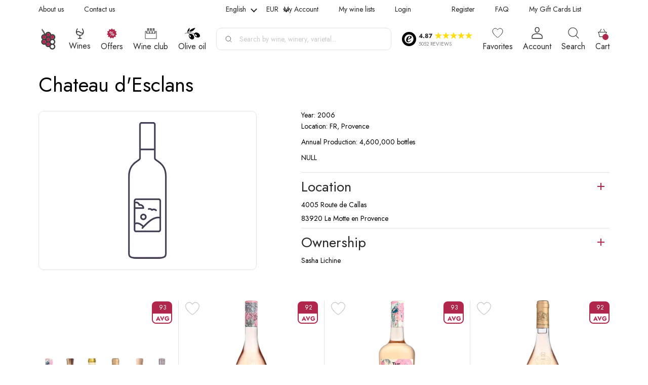

--- FILE ---
content_type: text/html; charset=UTF-8
request_url: https://8wines.com/winery/chateau-d-esclans
body_size: 47266
content:
 <!doctype html><html lang="en"><head prefix="og: http://ogp.me/ns# category: http://ogp.me/ns/category#">
         <meta charset="utf-8"/>
<meta name="title" content="Chateau d&#039;Esclans"/>
<meta name="robots" content="INDEX, FOLLOW"/>
<meta name="viewport" content="width=device-width, initial-scale=1, maximum-scale=1, user-scalable=0"/>
<title>Chateau d&#039;Esclans</title>
<link  rel="stylesheet" type="text/css"  media="all" href="https://8wines.com/static/version1769004483/_cache/merged/a213326bc4bef30ff6cb0c2c28682bf2.min.css" />

<link rel="preload" as="font" crossorigin="anonymous" href="https://8wines.com/static/version1769004483/frontend/Srg/wines-new/en_GB/fonts/jost/Jost-VariableFont_wght.woff2" />
<link rel="preload" as="font" crossorigin="anonymous" href="https://8wines.com/static/version1769004483/frontend/Srg/wines-new/en_GB/fonts/jost/Jost-Italic-VariableFont_wght.woff2" />
<link  rel="canonical" href="https://8wines.com/winery/chateau-d-esclans" />
<link  rel="icon" type="image/x-icon" href="https://cdn.8wines.com/media/favicon/default/favicon.png" />
<link  rel="shortcut icon" type="image/x-icon" href="https://cdn.8wines.com/media/favicon/default/favicon.png" />
<script data-template="anowaveec" type="text/javascript" src="https://8wines.com/ec.js?v=8"></script>
<script data-template="anowaveec4" type="text/javascript" src="https://8wines.com/ec4.js?v=3"></script>   <style> .ec-gtm-cookie-directive > div { background: #ffffff; color: #000000 } .ec-gtm-cookie-directive > div > div > div a.action.accept { color: #8bc53f } .ec-gtm-cookie-directive > div > div > div .ec-gtm-cookie-directive-note-toggle { color: #8bc53f } .ec-gtm-cookie-directive-segments > div input[type="checkbox"] + label:before { border:1px solid #000000 }</style>    <script data-ommit="true">

	/**
	 * Magento 2 Google Tag Manager Enhanced Ecommerce (UA) Tracking
	 *
	 * @version 103.0.2	
	 * @author Anowave
	 * @see https://www.anowave.com/marketplace/magento-2-extensions/magento-2-google-tag-manager-enhanced-ecommerce-ua-tracking/
	 * @copyright 2022 Anowave
	 */

	window.dataLayer = window.dataLayer || [];

	 window.AEC = window.AEC || {};

	 AEC.Const = 
	{
		TIMING_CATEGORY_ADD_TO_CART:		'Add To Cart Time',
		TIMING_CATEGORY_REMOVE_FROM_CART:	'Remove From Cart Time',
		TIMING_CATEGORY_PRODUCT_CLICK:		'Product Detail Click Time',
		TIMING_CATEGORY_CHECKOUT:			'Checkout Time',
		TIMING_CATEGORY_CHECKOUT_STEP:		'Checkout Step Time',
		TIMING_CATEGORY_PRODUCT_WISHLIST:	'Add to Wishlist Time',
		TIMING_CATEGORY_PRODUCT_COMPARE:	'Add to Compare Time'
	};

	AEC.Const.URL 					= 'https://8wines.com/';
	AEC.Const.VARIANT_DELIMITER 	= '-';
	AEC.Const.VARIANT_DELIMITER_ATT = ':';

	 AEC.Const.CHECKOUT_STEP_SHIPPING 	= 1;
	AEC.Const.CHECKOUT_STEP_PAYMENT  	= 2;
	AEC.Const.CHECKOUT_STEP_ORDER  		= 3;

	 AEC.Const.DIMENSION_SEARCH = 4;

	 AEC.Const.COOKIE_DIRECTIVE 								= false;
	AEC.Const.COOKIE_DIRECTIVE_CONSENT_GRANTED  			= false;
	AEC.Const.COOKIE_DIRECTIVE_SEGMENT_MODE 				= false;
	AEC.Const.COOKIE_DIRECTIVE_SEGMENT_MODE_EVENTS			= ["cookieConsentGranted"];	
	AEC.Const.COOKIE_DIRECTIVE_CONSENT_GRANTED_EVENT 		= "cookieConsentGranted";
	AEC.Const.COOKIE_DIRECTIVE_CONSENT_DECLINE_EVENT 		= "cookieConsentDeclined";

	 AEC.Const.CATALOG_CATEGORY_ADD_TO_CART_REDIRECT_EVENT 	= "catalogCategoryAddToCartRedirect";

	 AEC.Message = 
	{
		confirm: 			 false,
		confirmRemoveTitle:  "Are you sure?",
		confirmRemove: 		 "Are you sure you want to remove this item from cart?"	};
			
	AEC.storeName 			= "English";
	AEC.currencyCode	 	= "EUR";
	AEC.useDefaultValues 	= false;
	AEC.facebook 			= true;
	AEC.facebookInitParams 	= [];
	AEC.eventCallback		= false;

	 AEC.SUPER = [];

	 AEC.CONFIGURABLE_SIMPLES = [];

	 AEC.BUNDLE = {"bundles":[],"options":[]};

	 AEC.localStorage = true;

	 AEC.summary = true;

	 AEC.reset = false;</script>  <!-- Facebook Pixel Code -->

<noscript><img height="1" width="1" style="display:none"
src="https://www.facebook.com/tr?id=380353840190088&ev=PageView&noscript=1"
/></noscript>
<!-- End Facebook Pixel Code -->  <script data-ommit="true">

             (() => 
            {
                let time = 0, loop = setInterval(() => 
            	{
                	time++;
                	
            		if ('undefined' !== typeof fbq)
            		{
            			AEC.EventDispatcher.trigger('ec.facebook.loaded', {});
    
            			clearInterval(loop);
            		}

            	}, 100);
            })();</script> <script data-ommit="true">

    (summary => 
    {
    	if (summary)
    	{
        	let getSummary = (event) => 
        	{
            	AEC.Request.post("https:\/\/8wines.com\/datalayer\/index\/cart\/",{ event:event }, (response) => 
            	{
                	dataLayer.push(response);
               	});
            };

            ['ec.cookie.remove.item.data','ec.cookie.update.item.data','ec.cookie.add.data'].forEach(event => 
            {
            	AEC.EventDispatcher.on(event, (event => 
            	{
                	return () => 
                	{
                    	setTimeout(() => { getSummary(event); }, 2000);
                    };
                })(event));
            });
    	}
    })(AEC.summary);</script><script data-ommit="true">

    if (AEC.GA4)
    {
    	AEC.GA4.enabled = true;

    	 AEC.GA4.conversion_event = "purchase";

    	 AEC.GA4.currency = "EUR";

    	 AEC.GA4.quote = [];
    }</script><script data-ommit="true">

	/**
 	 * Define dataLayer[] object
	 */
	window.dataLayer = window.dataLayer || [];

	/**
	 * Define transport layer to use as fallback in case of Ad-Blockers
	 * 
	 * @copyright Anowave
	 */
	var dataLayerTransport = (function()
	{
		var data = [];
		
		return {
			data:[],
			push: function(data)
			{
				this.data.push(data);
				
				return this;
			},
			serialize: function()
			{
				return this.data;
			}
		}	
	})();</script>  <script data-ommit="true">

	var EC = [];

	/* Dynamic remarketing */
	window.google_tag_params = window.google_tag_params || {};

	/* Default pagetype */
	window.google_tag_params.ecomm_pagetype = 'home';

	/* Grouped products collection */
	window.G = [];

	/**
	 * Global revenue 
	 */
	window.revenue = 0;

	/**
	 * DoubleClick
	 */
	window.DoubleClick = 
	{
		DoubleClickRevenue:	 	0,
		DoubleClickTransaction: 0,
		DoubleClickQuantity: 	0
	};
	
	 AEC.Cookie.visitor({"visitorLoginState":"Logged out","visitorLifetimeValue":0,"visitorExistingCustomer":"No","visitorType":"NOT LOGGED IN","currentStore":"English"}).push(dataLayer, false);

	 dataLayer.push({ pageType: "category"});</script>      <!-- Google Tag Manager -->
<script>(function(w,d,s,l,i){w[l]=w[l]||[];w[l].push({'gtm.start':
new Date().getTime(),event:'gtm.js'});var f=d.getElementsByTagName(s)[0],
j=d.createElement(s),dl=l!='dataLayer'?'&l='+l:'';j.async=true;j.src=
'https://www.googletagmanager.com/gtm.js?id='+i+dl;f.parentNode.insertBefore(j,f);
})(window,document,'script','dataLayer','GTM-WBGZNTV');</script>
<!-- End Google Tag Manager -->  <script data-ommit="true">

    </script> <script data-ommit="true">AEC.Bind.apply({"performance":true})</script>   <script data-ommit="true">

	AEC.Const.CHECKOUT_STEP_CART	 = 1;
	AEC.Const.CHECKOUT_STEP_CHECKOUT = 2;
	AEC.Const.CHECKOUT_STEP_SHIPPING = 3;
	AEC.Const.CHECKOUT_STEP_PAYMENT  = 4;
	AEC.Const.CHECKOUT_STEP_REVIEW   = 5;
	AEC.Const.CHECKOUT_STEP_ORDER    = 6;</script>   <!--Custom Style-->    <meta http-equiv='Content-Language' content='en'><meta name='geo.region' content='GB'/>     <link rel='alternate' hreflang='x-default' href='https://8wines.com/winery/chateau-d-esclans'/>  <link rel='alternate' hreflang='en' href='https://8wines.com/winery/chateau-d-esclans'/>    <link rel='alternate' hreflang='de' href='https://8wines.de/weingut/chateau-d-esclans'/>    <link rel='alternate' hreflang='cs' href='https://8wines.cz/vinarstvi/chateau-d-esclans'/>    <link rel='alternate' hreflang='it' href='https://8wines.it/cantina/chateau-d-esclans'/>    <link rel='alternate' hreflang='fr' href='https://8wines.fr/caves/chateau-d-esclans'/>    <link rel='alternate' hreflang='nl-nl' href='https://8wines.nl/wijnmakerij/chateau-d-esclans'/>    <link rel='alternate' hreflang='nl-be' href='https://8wines.be/wijnmakerij/chateau-d-esclans'/>    <link rel='alternate' hreflang='pl' href='https://8wines.pl/winiarnia/chateau-d-esclans'/>    <meta property="og:type" content="page" /> <meta property="og:title" content="Chateau d'Esclans" />  <meta property="og:url" content="https://8wines.com/winery/chateau-d-esclans" /><meta property="og:image" content="https://cdn.8wines.com/media/og_image/custom-main.png" /><meta property="twitter:card" content="summary_large_image"><meta property="twitter:site" content="@8wines"> <meta property="twitter:title" content="Chateau d'Esclans">   <meta property="twitter:image" content="https://cdn.8wines.com/media/og_image/custom-main.png">   <link rel="preconnect" href="https://cdn.8wines.com/"><link rel="preconnect" href="https://static.klaviyo.com/"><link rel="preconnect" href="https://static-tracking.klaviyo.com/"><link rel="preconnect" href="https://www.googletagmanager.com/"><link rel="preconnect" href="https://embed.tawk.to/"><link rel="preload" fetchpriority="high" as="image" href="https://cdn.8wines.com/media/catalog/product/cache/d6c7c29a7a428f9dca842fbd961c21da/p/r/provence-rose-premium-tasting-_ase-81225.png"><link rel="preload" fetchpriority="high" as="image" href="https://cdn.8wines.com/media/catalog/product/cache/719a0a27f1d626fa3e6ddc05d8a6f3aa/c/h/chateau-d_esclans-the-beach-by-whispering-angel-2023.png"></head><body data-container="body" data-mage-init='{"loaderAjax": {}, "loader": { "icon": "https://8wines.com/static/version1769004483/frontend/Srg/wines-new/en_GB/images/loader-2.gif"}}' id="html-body" class="page-with-filter page-products categorypath- category-default-category ambrand-index-index page-layout-2columns-left"><div id="trust-block" class="trust-block"></div>        <div class="cookie-status-message" id="cookie-status" style="display: none">The store will not work correctly when cookies are disabled.</div>              <!-- Google Tag Manager (noscript) -->
<noscript><iframe src="https://www.googletagmanager.com/ns.html?id=GTM-WBGZNTV"
height="0" width="0" style="display:none;visibility:hidden"></iframe></noscript>
<!-- End Google Tag Manager (noscript) --><div class="page-wrapper"><div class="ship-to-container mobile" data-bind="scope:'shipToCountry'"><div class="ship-to-wrapper"><div data-bind="visible: isFreeShipping, i18n: 'Free shipping'" class="header-free-shipping"></div><div data-bind="visible: isFreeShipping, i18n: 'to'" class="header-free-shipping-to"></div><a href="#" class="ship-to-trigger"><span data-bind="visible: isFreeShippingReverse, i18n: 'Ship to'"></span> <span class="country" data-bind="click: show, text: countryName"></span></a> <div data-bind="visible: isFreeShipping" class="header-free-shipping-value"><span data-bind="i18n: 'on orders'"></span></div><div data-bind="visible: isFreeShipping" class="header-free-shipping-value"><span data-bind="i18n: 'over'"></span> <span data-bind="text: freeShippingValue" class="free-shipping-price"></span></div><span class="close-free-shipping"></span></div></div><div class="mobile-header"> <div class="trust-container"><div class="trust-wrapper"><div class="trust-logo-container"><span class="trust-logo"><img src="https://8wines.com/static/version1769004483/frontend/Srg/wines-new/en_GB/images/trust_black.png" alt="trust" loading="lazy"></span></div><div class="trust-details-container"><div class="stars-container"><span class="stars-score">4.87&nbsp;</span> <span class="trust-star"></span> <span class="trust-star"></span> <span class="trust-star"></span> <span class="trust-star"></span> <span class="trust-star"></span></div><div class="trust-reviews"><p>5052 REVIEWS</p></div></div></div><div class="trust-popup"><div class="trust-header-container"><div class="btn-container"><span class="header-back"></span> <span class="header-text">8Wines</span></div><div class="close-container"></div></div><div class="trust-popup-main-container"><div class="trust-shop-container save"><div class="title-container"><p>Shopping is secure here</p></div><div class="text-container"><div class="img-container"><span> <img src="https://8wines.com/static/version1769004483/frontend/Srg/wines-new/en_GB/KozakGroup_TrustWidget/images/trust_guard_30.png" alt="trust" loading="lazy"></span></div><div class="desc-container"><p>This shop meets the Trusted Shops quality criteria</p></div></div></div><div class="trust-shop-container guard"><div class="title-container"><p>Independent guarantee</p></div><div class="text-container"><div class="img-container"><span> <img src="https://8wines.com/static/version1769004483/frontend/Srg/wines-new/en_GB/KozakGroup_TrustWidget/images/trust_save.png" alt="trust" loading="lazy"></span></div><div class="desc-container"><p>Your purchase is protected up to 2.500 € however you choose to pay</p></div></div></div><div class="trust-shop-container reviews"><div class="title-container"><p>Rating score: Excellent</p></div><div class="text-container"><div class="stars-wrapper"><div class="stars-container"><span class="trust-star"></span> <span class="trust-star"></span> <span class="trust-star"></span> <span class="trust-star"></span> <span class="trust-star"></span></div><div class="score-wrapper"><p>4.87</p></div></div><div class="reviews-count-wrapper"><p><span>5052 </span> reviews for 8Wines</p></div></div></div></div><div class="description-main-container"><div class="description-main-wrapper save"><div class="title-container"><div class="img-container"><span> <img src="https://8wines.com/static/version1769004483/frontend/Srg/wines-new/en_GB/images/trust_guard_30.png" alt="trust" loading="lazy"></span></div><div class="title-text"><p>This shop is certified... what does that mean?</p></div></div><div class="desc-container"><p>With online shopping, you have no personal contact with the vendor and you can’t touch the product or try it. To enable you to make orders without any worries despite this, the Trusted Shops trustmark shows you which online shop has earned your trust and offers an outstanding service.</p><p>You can find all the requirements for awarding the trustmark in the <a href="https://www.trustedshops.eu/tsdocument/TS_QUALITY_CRITERIA_EUO_en.pdf" target="_blank">quality criteria.</a></p></div></div><div class="description-main-wrapper guard"><div class="title-container"><div class="img-container"><span> <img src="https://8wines.com/static/version1769004483/frontend/Srg/wines-new/en_GB/images/trust_save.png" alt="trust" loading="lazy"></span></div><div class="title-text"><p>Trusted Shops guarantee</p></div></div><div class="desc-container"><p>You can make purchases securely from any shop with the Trusted Shops trustmark thanks to our money-back guarantee. After you have placed the order, you can insure your current purchase with just one click, as well as automatically insure all future purchases from shops with the Trusted Shops trustmark for up to 2.500 € free of charge. The insurance period is 30 days for each purchase.</p><p>The Guarantee and Participation Terms apply.</p></div></div><div class="description-main-wrapper reviews"><div class="rating-container"><div class="stars-wrapper"><div class="stars-container"><span class="trust-star"></span> <span class="trust-star"></span> <span class="trust-star"></span> <span class="trust-star"></span> <span class="trust-star"></span></div><div class="score-wrapper"><p>4.87</p></div><div class="text-container"><p>Excellent</p></div></div></div><div class="rating-description-container"><p>Score is calculated from 1546 reviews in the last 12 months out of a total of 5052 reviews.</p></div><div class="about-reviews-container"><a href="https://www.trustedshops.eu/buyerrating/info_X0B156E08D1B008427EBF96F48EE18BB9.html#legal" target="_blank">About the authenticity of reviews.</a></div> <div class="reviews-items"> <div class="reviews-item"><div class="stars-wrapper"><div class="stars-container"><span class="trust-star"></span> <span class="trust-star"></span> <span class="trust-star"></span> <span class="trust-star"></span> <span class="trust-star"></span></div><div class="approve-img"><span></span></div></div><div class="review-date"><p>21/01/2026</p></div><div class="review-comment"><p>Great communication - reliable</p></div></div> <div class="reviews-item"><div class="stars-wrapper"><div class="stars-container"><span class="trust-star"></span> <span class="trust-star"></span> <span class="trust-star"></span> <span class="trust-star"></span> <span class="trust-star"></span></div><div class="approve-img"><span></span></div></div><div class="review-date"><p>20/01/2026</p></div><div class="review-comment"><p>Rapide et de qualite</p></div></div> <div class="reviews-item"><div class="stars-wrapper"><div class="stars-container"><span class="trust-star"></span> <span class="trust-star"></span> <span class="trust-star"></span> <span class="trust-star"></span> <span class="trust-star"></span></div><div class="approve-img"><span></span></div></div><div class="review-date"><p>19/01/2026</p></div><div class="review-comment"><p>wszystko poprawnie i zgodnie z zamówieniem. Polecam sklep</p></div></div> <div class="reviews-item"><div class="stars-wrapper"><div class="stars-container"><span class="trust-star"></span> <span class="trust-star"></span> <span class="trust-star"></span> <span class="trust-star"></span> <span class="trust-star"></span></div><div class="approve-img"><span></span></div></div><div class="review-date"><p>19/01/2026</p></div><div class="review-comment"><p>I paid them the same day I ordered and they shipped my wine immediately!
I received it the next day!</p></div></div> <div class="reviews-item"><div class="stars-wrapper"><div class="stars-container"><span class="trust-star"></span> <span class="trust-star"></span> <span class="trust-star"></span> <span class="trust-star"></span> <span class="trust-star"></span></div><div class="approve-img"><span></span></div></div><div class="review-date"><p>19/01/2026</p></div><div class="review-comment"><p>great price/quality ratio, good product variety</p></div></div> <div class="reviews-item"><div class="stars-wrapper"><div class="stars-container"><span class="trust-star"></span> <span class="trust-star"></span> <span class="trust-star"></span> <span class="trust-star"></span> <span class="trust-star"></span></div><div class="approve-img"><span></span></div></div><div class="review-date"><p>18/01/2026</p></div><div class="review-comment"><p>Fast delivery. I bought from them on several occasions. Reliable.</p></div></div> <div class="reviews-item"><div class="stars-wrapper"><div class="stars-container"><span class="trust-star"></span> <span class="trust-star"></span> <span class="trust-star"></span> <span class="trust-star"></span> <span class="trust-star"></span></div><div class="approve-img"><span></span></div></div><div class="review-date"><p>17/01/2026</p></div><div class="review-comment"><p>I ordered 6 bottles of champage to Slovakia. Perfectly packed and delivered. Recommend. Thank you.</p></div></div> <div class="reviews-item"><div class="stars-wrapper"><div class="stars-container"><span class="trust-star"></span> <span class="trust-star"></span> <span class="trust-star"></span> <span class="trust-star"></span> <span class="trust-star"></span></div><div class="approve-img"><span></span></div></div><div class="review-date"><p>17/01/2026</p></div><div class="review-comment"><p>Repeat experience. Excellent. Great selection, super fast and safe shipping.</p></div></div> <div class="reviews-item"><div class="stars-wrapper"><div class="stars-container"><span class="trust-star"></span> <span class="trust-star"></span> <span class="trust-star"></span> <span class="trust-star"></span> <span class="trust-star"></span></div><div class="approve-img"><span></span></div></div><div class="review-date"><p>17/01/2026</p></div><div class="review-comment"><p>A large range of wines from every country in the world and a fait delivery</p></div></div> <div class="reviews-item"><div class="stars-wrapper"><div class="stars-container"><span class="trust-star"></span> <span class="trust-star"></span> <span class="trust-star"></span> <span class="trust-star"></span> <span class="trust-star"></span></div><div class="approve-img"><span></span></div></div><div class="review-date"><p>17/01/2026</p></div><div class="review-comment"><p>Perfetto. 
Prodotti ottimi e spedizione veloce</p></div></div></div> <div class="all-reviews"><a href="https://www.trustedshops.eu/buyerrating/info_X0B156E08D1B008427EBF96F48EE18BB9.html" target="_blank">View all reviews <span></span></a></div></div><div class="description-main-wrapper third-party"> <div style="text-align: left">
    <p style="margin-top: 0px;
        font-size: 24px;
        font-family: 'Helvetica Neue', Helvetica, Arial, sans-serif;
        font-weight: bold;
        color: inherit;
        text-transform: none;
        padding: 0;">
        Third-party licenses
    </p>
    <p style="color: inherit;
        font-family: 'Helvetica Neue', Helvetica, Arial, sans-serif;
        font-size: 1.5em;
        font-weight: bold;">
        Preact
    </p>
    <p style="font-size: 14px; line-height: 1.2; color: #000000;">
        The MIT License (MIT)<br>
        <br>
        Copyright (c) 2015-present Jason Miller<br>
        <br>
        Permission is hereby granted, free of charge, to any person obtaining a copy
        of this software and associated documentation files (the "Software"), to deal
        in the Software without restriction, including without limitation the rights
        to use, copy, modify, merge, publish, distribute, sublicense, and/or sell
        copies of the Software, and to permit persons to whom the Software is
        furnished to do so, subject to the following conditions:<br>
        <br>
        The above copyright notice and this permission notice shall be included in all
        copies or substantial portions of the Software.<br>
        <br>
        THE SOFTWARE IS PROVIDED "AS IS", WITHOUT WARRANTY OF ANY KIND, EXPRESS OR
        IMPLIED, INCLUDING BUT NOT LIMITED TO THE WARRANTIES OF MERCHANTABILITY,
        FITNESS FOR A PARTICULAR PURPOSE AND NONINFRINGEMENT. IN NO EVENT SHALL THE
        AUTHORS OR COPYRIGHT HOLDERS BE LIABLE FOR ANY CLAIM, DAMAGES OR OTHER
        LIABILITY, WHETHER IN AN ACTION OF CONTRACT, TORT OR OTHERWISE, ARISING FROM,
        OUT OF OR IN CONNECTION WITH THE SOFTWARE OR THE USE OR OTHER DEALINGS IN THE
        SOFTWARE.
    </p>
    <p style="color: inherit;
        font-family: 'Helvetica Neue', Helvetica, Arial, sans-serif;
        font-size: 1.5em;
        font-weight: bold;">
        Aphrodite
    </p>
    <p style="font-size: 14px; line-height: 1.2; color: #000000;">
        The MIT License (MIT)<br>
        <br>
        Copyright (c) 2016 Khan Academy<br>
        <br>
        Permission is hereby granted, free of charge, to any person obtaining a copy
        of this software and associated documentation files (the "Software"), to deal
        in the Software without restriction, including without limitation the rights
        to use, copy, modify, merge, publish, distribute, sublicense, and/or sell
        copies of the Software, and to permit persons to whom the Software is
        furnished to do so, subject to the following conditions:<br>
        <br>
        The above copyright notice and this permission notice shall be included in all
        copies or substantial portions of the Software.<br>
        <br>
        THE SOFTWARE IS PROVIDED "AS IS", WITHOUT WARRANTY OF ANY KIND, EXPRESS OR
        IMPLIED, INCLUDING BUT NOT LIMITED TO THE WARRANTIES OF MERCHANTABILITY,
        FITNESS FOR A PARTICULAR PURPOSE AND NONINFRINGEMENT. IN NO EVENT SHALL THE
        AUTHORS OR COPYRIGHT HOLDERS BE LIABLE FOR ANY CLAIM, DAMAGES OR OTHER
        LIABILITY, WHETHER IN AN ACTION OF CONTRACT, TORT OR OTHERWISE, ARISING FROM,
        OUT OF OR IN CONNECTION WITH THE SOFTWARE OR THE USE OR OTHER DEALINGS IN THE
        SOFTWARE.
    </p>
    <p style="color: inherit;
        font-family: 'Helvetica Neue', Helvetica, Arial, sans-serif;
        font-size: 1.5em;
        font-weight: bold;">
        Babel
    </p>
    <p style="font-size: 14px; line-height: 1.2; color: #000000;">
        MIT License<br>
        <br>
        Copyright (c) 2014-present Sebastian McKenzie and other contributors<br>
        <br>
        Permission is hereby granted, free of charge, to any person obtaining
        a copy of this software and associated documentation files (the
        "Software"), to deal in the Software without restriction, including
        without limitation the rights to use, copy, modify, merge, publish,
        distribute, sublicense, and/or sell copies of the Software, and to
        permit persons to whom the Software is furnished to do so, subject to
        the following conditions:<br>
        <br>
        The above copyright notice and this permission notice shall be
        included in all copies or substantial portions of the Software.<br>
        <br>
        THE SOFTWARE IS PROVIDED "AS IS", WITHOUT WARRANTY OF ANY KIND,
        EXPRESS OR IMPLIED, INCLUDING BUT NOT LIMITED TO THE WARRANTIES OF
        MERCHANTABILITY, FITNESS FOR A PARTICULAR PURPOSE AND
        NONINFRINGEMENT. IN NO EVENT SHALL THE AUTHORS OR COPYRIGHT HOLDERS BE
        LIABLE FOR ANY CLAIM, DAMAGES OR OTHER LIABILITY, WHETHER IN AN ACTION
        OF CONTRACT, TORT OR OTHERWISE, ARISING FROM, OUT OF OR IN CONNECTION
        WITH THE SOFTWARE OR THE USE OR OTHER DEALINGS IN THE SOFTWARE.
    </p>
    <p style="color: inherit;
        font-family: 'Helvetica Neue', Helvetica, Arial, sans-serif;
        font-size: 1.5em;
        font-weight: bold;">
        babel-loader
    </p>
    <p style="font-size: 14px; line-height: 1.2; color: #000000;">
        Copyright (c) 2014-2019 Luís Couto<br>
        <br>
        MIT License<br>
        <br>
        Permission is hereby granted, free of charge, to any person obtaining
        a copy of this software and associated documentation files (the
        "Software"), to deal in the Software without restriction, including
        without limitation the rights to use, copy, modify, merge, publish,
        distribute, sublicense, and/or sell copies of the Software, and to
        permit persons to whom the Software is furnished to do so, subject to
        the following conditions:<br>
        <br>
        The above copyright notice and this permission notice shall be
        included in all copies or substantial portions of the Software.<br>
        <br>
        THE SOFTWARE IS PROVIDED "AS IS", WITHOUT WARRANTY OF ANY KIND,
        EXPRESS OR IMPLIED, INCLUDING BUT NOT LIMITED TO THE WARRANTIES OF
        MERCHANTABILITY, FITNESS FOR A PARTICULAR PURPOSE AND
        NONINFRINGEMENT. IN NO EVENT SHALL THE AUTHORS OR COPYRIGHT HOLDERS BE
        LIABLE FOR ANY CLAIM, DAMAGES OR OTHER LIABILITY, WHETHER IN AN ACTION
        OF CONTRACT, TORT OR OTHERWISE, ARISING FROM, OUT OF OR IN CONNECTION
        WITH THE SOFTWARE OR THE USE OR OTHER DEALINGS IN THE SOFTWARE.
    </p>
    <p style="color: inherit;
        font-family: 'Helvetica Neue', Helvetica, Arial, sans-serif;
        font-size: 1.5em;
        font-weight: bold;">
        babel-plugin-transform-es2017-object-entries
    </p>
    <p style="font-size: 14px; line-height: 1.2; color: #000000;">
        MIT License<br>
        <br>
        Copyright (c) 2016 Marcus Christensson<br>
        <br>
        Permission is hereby granted, free of charge, to any person obtaining a copy
        of this software and associated documentation files (the "Software"), to deal
        in the Software without restriction, including without limitation the rights
        to use, copy, modify, merge, publish, distribute, sublicense, and/or sell
        copies of the Software, and to permit persons to whom the Software is
        furnished to do so, subject to the following conditions:<br>
        <br>
        The above copyright notice and this permission notice shall be included in all
        copies or substantial portions of the Software.<br>
        <br>
        THE SOFTWARE IS PROVIDED "AS IS", WITHOUT WARRANTY OF ANY KIND, EXPRESS OR
        IMPLIED, INCLUDING BUT NOT LIMITED TO THE WARRANTIES OF MERCHANTABILITY,
        FITNESS FOR A PARTICULAR PURPOSE AND NONINFRINGEMENT. IN NO EVENT SHALL THE
        AUTHORS OR COPYRIGHT HOLDERS BE LIABLE FOR ANY CLAIM, DAMAGES OR OTHER
        LIABILITY, WHETHER IN AN ACTION OF CONTRACT, TORT OR OTHERWISE, ARISING FROM,
        OUT OF OR IN CONNECTION WITH THE SOFTWARE OR THE USE OR OTHER DEALINGS IN THE
        SOFTWARE.
    </p>
    <p style="color: inherit;
        font-family: 'Helvetica Neue', Helvetica, Arial, sans-serif;
        font-size: 1.5em;
        font-weight: bold;">
        webpack
    </p>
    <p style="font-size: 14px; line-height: 1.2; color: #000000;">
        Copyright JS Foundation and other contributors<br>
        <br>
        Permission is hereby granted, free of charge, to any person obtaining
        a copy of this software and associated documentation files (the
        'Software'), to deal in the Software without restriction, including
        without limitation the rights to use, copy, modify, merge, publish,
        distribute, sublicense, and/or sell copies of the Software, and to
        permit persons to whom the Software is furnished to do so, subject to
        the following conditions:<br>
        <br>
        The above copyright notice and this permission notice shall be
        included in all copies or substantial portions of the Software.<br>
        <br>
        THE SOFTWARE IS PROVIDED 'AS IS', WITHOUT WARRANTY OF ANY KIND,
        EXPRESS OR IMPLIED, INCLUDING BUT NOT LIMITED TO THE WARRANTIES OF
        MERCHANTABILITY, FITNESS FOR A PARTICULAR PURPOSE AND NONINFRINGEMENT.
        IN NO EVENT SHALL THE AUTHORS OR COPYRIGHT HOLDERS BE LIABLE FOR ANY
        CLAIM, DAMAGES OR OTHER LIABILITY, WHETHER IN AN ACTION OF CONTRACT,
        TORT OR OTHERWISE, ARISING FROM, OUT OF OR IN CONNECTION WITH THE
        SOFTWARE OR THE USE OR OTHER DEALINGS IN THE SOFTWARE.
    </p>
    <p style="color: inherit;
        font-family: 'Helvetica Neue', Helvetica, Arial, sans-serif;
        font-size: 1.5em;
        font-weight: bold;">
        md5-es
    </p>
    <p style="font-size: 14px; line-height: 1.2; color: #000000;">
        Copyright © 2017 logotype<br>
        <br>
        Author: Victor Norgren<br>
        <br>
        Permission is hereby granted, free of charge, to any person obtaining a copy
        of this software and associated documentation files (the "Software"), to
        deal in the Software without restriction, including without limitation the
        rights to use, copy, modify, merge, publish, distribute, sublicense, and/or
        sell copies of the Software, and to permit persons to whom the Software is
        furnished to do so, subject to the following conditions:  The above copyright
        notice and this permission notice shall be included in all copies or
        substantial portions of the Software.<br>
        <br>
        THE SOFTWARE IS PROVIDED "AS IS", WITHOUT WARRANTY OF ANY KIND, EXPRESS OR
        IMPLIED, INCLUDING BUT NOT LIMITED TO THE WARRANTIES OF MERCHANTABILITY,
        FITNESS FOR A PARTICULAR PURPOSE AND NONINFRINGEMENT. IN NO EVENT SHALL THE
        AUTHORS OR COPYRIGHT HOLDERS BE LIABLE FOR ANY CLAIM, DAMAGES OR OTHER
        LIABILITY, WHETHER IN AN ACTION OF CONTRACT, TORT OR OTHERWISE, ARISING FROM,
        OUT OF OR IN CONNECTION WITH THE SOFTWARE OR THE USE OR OTHER DEALINGS
        IN THE SOFTWARE.
    </p>
    <p style="color: inherit;
        font-family: 'Helvetica Neue', Helvetica, Arial, sans-serif;
        font-size: 1.5em;
        font-weight: bold;">
        fetch
    </p>
    <p style="font-size: 14px; line-height: 1.2; color: #000000;">
        Copyright © 2014-2016 GitHub, Inc.<br>
        <br>
        Permission is hereby granted, free of charge, to any person obtaining
        a copy of this software and associated documentation files (the
        "Software"), to deal in the Software without restriction, including
        without limitation the rights to use, copy, modify, merge, publish,
        distribute, sublicense, and/or sell copies of the Software, and to
        permit persons to whom the Software is furnished to do so, subject to
        the following conditions: The above copyright notice and this
        permission notice shall be included in all copies or substantial
        portions of the Software.<br>
        <br>
        THE SOFTWARE IS PROVIDED "AS IS", WITHOUT WARRANTY OF ANY KIND,
        EXPRESS OR IMPLIED, INCLUDING BUT NOT LIMITED TO THE WARRANTIES OF
        MERCHANTABILITY, FITNESS FOR A PARTICULAR PURPOSE AND
        NONINFRINGEMENT. IN NO EVENT SHALL THE AUTHORS OR COPYRIGHT HOLDERS BE
        LIABLE FOR ANY CLAIM, DAMAGES OR OTHER LIABILITY, WHETHER IN AN ACTION
        OF CONTRACT, TORT OR OTHERWISE, ARISING FROM, OUT OF OR IN CONNECTION
        WITH THE SOFTWARE OR THE USE OR OTHER DEALINGS IN THE SOFTWARE.
    </p>
</div> </div></div><div class="tools-container"><div class="button-tools-container"><span></span></div><div class="data-protection-container"><a href="https://www.trustedshops.com/legal/privacy" target="_blank">Imprint &amp; Data protection</a></div><div class="tools-popup"><div class="list-container"><ul><li> <a href="https://www.trustedshops.eu/buyerrating/info_X0B156E08D1B008427EBF96F48EE18BB9.html?utm_source=shop&utm_medium=link&utm_content=menu_check_certificate__full&utm_campaign=trustbadge_maximised" target="_blank">Verify certificate</a></li> <li> <a href="https://www.trustedshops.eu/tsdocument/TS_QUALITY_CRITERIA_EUO_en.pdf" target="_blank">Quality criteria</a></li> <li> <a href="https://www.trustedshops.eu/tsdocument/BUYER_AUTO_PROTECTION_TERMS_EUO_en.pdf" target="_blank">Guarantee conditions</a></li> <li> <a href="https://www.trustedshops.eu/buyerrating/info_X0B156E08D1B008427EBF96F48EE18BB9.html?utm_source=shop&utm_medium=link&utm_content=menu_all_reviews__full&utm_campaign=trustbadge_maximised" target="_blank">All reviews</a></li> <li> <a href="https://www.trustedshops.eu/legal-notice-privacy.html?utm_content=menu_imprint__full&utm_campaign=trustbadge_maximised" target="_blank">Imprint</a></li> <li> <a href="https://www.trustedshops.eu/legal-notice-privacy.html?utm_content=menu_imprint__full&utm_campaign=trustbadge_maximised" target="_blank">Data protection</a></li> <li> <a href="https://www.trustedshops.eu/buyerrating/info_X0B156E08D1B008427EBF96F48EE18BB9.html#legal" target="_blank">Authentic reviews</a></li> <li> <a href="#" class="third-party-licences" target="_blank">Third-party licences</a></li></ul></div><div class="minimise-container"><span>- Minimise</span></div></div></div></div></div> <a class="logo" href="https://8wines.com/" aria-label="store logo"><img class="logo-grape" src="https://8wines.com/static/version1769004483/frontend/Srg/wines-new/en_GB/images/logo.svg" alt="8Wines.com&#x20;Logo" /><!-- --> <!-- --> <span> <svg xmlns="http://www.w3.org/2000/svg" width="71" height="16" viewBox="0 0 71 16" fill="none"><path fill-rule="evenodd" clip-rule="evenodd" d="M12.9778 11.161L15.1979 0.285156H17.6854L14.3554 14.7333H11.957L9.21179 4.185L6.40702 14.7333H3.9987L0.668701 0.285156H3.1562L5.39615 11.1413L8.15133 0.285156H10.2524L12.9778 11.161Z" fill="#484259"/><path fill-rule="evenodd" clip-rule="evenodd" d="M21.2178 14.7333H23.7863V0.285156H21.2178V14.7333Z" fill="#484259"/><path fill-rule="evenodd" clip-rule="evenodd" d="M39.8395 14.7333H37.3077L30.813 4.48265V14.7333H28.281V0.285156H30.813L37.3278 10.5756V0.285156H39.8395V14.7333Z" fill="#484259"/><path fill-rule="evenodd" clip-rule="evenodd" d="M52.9792 8.28332H47.1304V12.7287H53.967V14.7333H44.656V0.285156H53.8986V2.30956H47.1304V6.29856H52.9792V8.28332Z" fill="#484259"/><path fill-rule="evenodd" clip-rule="evenodd" d="M65.2343 11.1548C65.2343 10.523 65.0087 10.0359 64.5571 9.69372C64.1056 9.35156 63.2912 9.0059 62.114 8.65701C60.9366 8.30826 60.0002 7.92006 59.3046 7.49216C57.9735 6.66948 57.308 5.59656 57.308 4.27369C57.308 3.1153 57.7878 2.16097 58.7478 1.41057C59.7076 0.660293 60.9534 0.285156 62.4851 0.285156C63.5018 0.285156 64.4082 0.469561 65.2042 0.838102C66.0002 1.20678 66.6255 1.73159 67.0804 2.41281C67.5352 3.0939 67.7627 3.84929 67.7627 4.67844H65.2343C65.2343 3.92817 64.995 3.34076 64.5169 2.91623C64.0387 2.49169 63.3546 2.27942 62.4651 2.27942C61.6356 2.27942 60.9918 2.45387 60.5337 2.80262C60.0754 3.15165 59.8464 3.63864 59.8464 4.26386C59.8464 4.79043 60.0939 5.22963 60.5889 5.58175C61.0837 5.93401 61.8997 6.2763 63.0371 6.60863C64.174 6.94083 65.0872 7.31933 65.7761 7.74374C66.4651 8.16841 66.97 8.65553 67.2912 9.20498C67.6122 9.75469 67.7728 10.398 67.7728 11.1352C67.7728 12.333 67.3062 13.2856 66.3731 13.993C65.44 14.7007 64.174 15.0544 62.5754 15.0544C61.5185 15.0544 60.5469 14.8619 59.6608 14.4768C58.7743 14.0917 58.0854 13.5604 57.5938 12.8824C57.1023 12.2046 56.8564 11.4149 56.8564 10.513H59.3948C59.3948 11.3293 59.669 11.9611 60.2175 12.4085C60.7661 12.8563 61.5521 13.0799 62.5754 13.0799C63.4585 13.0799 64.1221 12.9038 64.567 12.5517C65.0119 12.1997 65.2343 11.734 65.2343 11.1548Z" fill="#484259"/></svg></span></a></div> <div class="mobile-menu-content en_GB"><div class="mobile-menu-header" data-bind="scope: 'customer'"><!-- ko if: customer().fullname --><picture><source media="(max-width: 1024px)" srcset="https://8wines.com/static/version1769004483/frontend/Srg/wines-new/en_GB/images/mobile-menu-header.png"><img src="https://8wines.com/static/version1769004483/frontend/Srg/wines-new/en_GB/images/mobile-menu-header.png" alt="Mobile Menu Header" class="mobile-menu-image" loading="lazy"></picture><!-- /ko --><div class="close-btn" data-role="close-trigger" data-bind="css: { 'logged-in': customer().fullname }"><span></span></div><!-- ko if: customer().fullname --><div class="mobile-menu-header-content"><div class="customer-info"><div class="customer-name"><span data-bind="text: customer().fullname"></div><div class="customer-email"><span data-bind="text: customer().email"></div><div class="mobile-menu-logout"><a href="https://8wines.com/customer/account/logout" class="log-out">Log out</a></div></div></div><!-- /ko --><!-- ko ifnot: customer().fullname --><div class="not-logged-in-msg-container"><a class="logo" href="/" aria-label="store logo"><img class="logo-grape" src="https://8wines.com/static/version1769004483/frontend/Srg/wines-new/en_GB/images/logo.svg" alt="8Wines logo" /><span> <svg xmlns="http://www.w3.org/2000/svg" width="71" height="16" viewBox="0 0 71 16" fill="none"><path fill-rule="evenodd" clip-rule="evenodd" d="M12.9778 11.161L15.1979 0.285156H17.6854L14.3554 14.7333H11.957L9.21179 4.185L6.40702 14.7333H3.9987L0.668701 0.285156H3.1562L5.39615 11.1413L8.15133 0.285156H10.2524L12.9778 11.161Z" fill="#484259"/><path fill-rule="evenodd" clip-rule="evenodd" d="M21.2178 14.7333H23.7863V0.285156H21.2178V14.7333Z" fill="#484259"/><path fill-rule="evenodd" clip-rule="evenodd" d="M39.8395 14.7333H37.3077L30.813 4.48265V14.7333H28.281V0.285156H30.813L37.3278 10.5756V0.285156H39.8395V14.7333Z" fill="#484259"/><path fill-rule="evenodd" clip-rule="evenodd" d="M52.9792 8.28332H47.1304V12.7287H53.967V14.7333H44.656V0.285156H53.8986V2.30956H47.1304V6.29856H52.9792V8.28332Z" fill="#484259"/><path fill-rule="evenodd" clip-rule="evenodd" d="M65.2343 11.1548C65.2343 10.523 65.0087 10.0359 64.5571 9.69372C64.1056 9.35156 63.2912 9.0059 62.114 8.65701C60.9366 8.30826 60.0002 7.92006 59.3046 7.49216C57.9735 6.66948 57.308 5.59656 57.308 4.27369C57.308 3.1153 57.7878 2.16097 58.7478 1.41057C59.7076 0.660293 60.9534 0.285156 62.4851 0.285156C63.5018 0.285156 64.4082 0.469561 65.2042 0.838102C66.0002 1.20678 66.6255 1.73159 67.0804 2.41281C67.5352 3.0939 67.7627 3.84929 67.7627 4.67844H65.2343C65.2343 3.92817 64.995 3.34076 64.5169 2.91623C64.0387 2.49169 63.3546 2.27942 62.4651 2.27942C61.6356 2.27942 60.9918 2.45387 60.5337 2.80262C60.0754 3.15165 59.8464 3.63864 59.8464 4.26386C59.8464 4.79043 60.0939 5.22963 60.5889 5.58175C61.0837 5.93401 61.8997 6.2763 63.0371 6.60863C64.174 6.94083 65.0872 7.31933 65.7761 7.74374C66.4651 8.16841 66.97 8.65553 67.2912 9.20498C67.6122 9.75469 67.7728 10.398 67.7728 11.1352C67.7728 12.333 67.3062 13.2856 66.3731 13.993C65.44 14.7007 64.174 15.0544 62.5754 15.0544C61.5185 15.0544 60.5469 14.8619 59.6608 14.4768C58.7743 14.0917 58.0854 13.5604 57.5938 12.8824C57.1023 12.2046 56.8564 11.4149 56.8564 10.513H59.3948C59.3948 11.3293 59.669 11.9611 60.2175 12.4085C60.7661 12.8563 61.5521 13.0799 62.5754 13.0799C63.4585 13.0799 64.1221 12.9038 64.567 12.5517C65.0119 12.1997 65.2343 11.734 65.2343 11.1548Z" fill="#484259"/></svg></span></a></div><div class="mobile-menu-login"><a href="https://8wines.com/customer/account">Login / Register</a></div><!-- /ko --></div> <nav class="navigation" data-action="navigation"><span class="navigation__label -main wines toggle-list-trigger active" >Shop wines</span> <ul class="navigation__menu -main toggle-list-dropdown for-wines" style="display: block;"><div class="submenu-wrapper mobile"><ul class="submenu-container mobile"> <li class="submenu-item types mobile"> <ul> <li> <a href="https://8wines.com/wines/red" title="Red">Red</a></li>  <li> <a href="https://8wines.com/wines/white" title="White">White</a></li>  <li> <a href="https://8wines.com/wines/sparkling" title="Sparkling">Sparkling</a></li>  <li> <a href="https://8wines.com/wines/rose" title="Rose">Rose</a></li>  <li><a href="https://8wines.com/wines?bundle=1">Cases & Mixed Cases</a></li> <li><a class="submenu-item-sales" href="https://8wines.com/wines?am_on_sale=1&product_list_order=sale_percent">On Sale</a></li> <li><a href="https://8wines.com/wines?new=1">New Arrivals</a></li></ul></li></ul></div></ul> <a href="/olive-oil" class="navigation__label wineries-link olive-oil-link" >Olive oil</a>  <a href="/wineclub" class="navigation__label wineries-link wine-club-link" >Wine club</a></nav> <ul class="header links">
    <li>
        <a href="/about-us">About us</a>
    </li>
    <li>
        <a href="/contact">Contact us</a>
    </li>
</ul>  <div class="phone-mobile phone-container mobile" data-bind="scope:'phoneComponent'"><!-- ko template: getTemplate() --><!-- /ko --></div>    <div class="dropdown-container switcher-language" data-ui-id="language-switcher" id="switcher-language"><div class="switcher-options"><span class="switcher-trigger toggle-list-trigger">English</span> <ul class="switcher-dropdown toggle-list-dropdown">    <li class="view-de switcher-option"><a href = "https://8wines.de/weingut/chateau-d-esclans">Deutsch</a></li>    <li class="view-cz switcher-option"><a href = "https://8wines.cz/vinarstvi/chateau-d-esclans">Česko</a></li>    <li class="view-it switcher-option"><a href = "https://8wines.it/cantina/chateau-d-esclans">Italiano</a></li>    <li class="view-fr switcher-option"><a href = "https://8wines.fr/caves/chateau-d-esclans">Français</a></li>    <li class="view-nl switcher-option"><a href = "https://8wines.nl/wijnmakerij/chateau-d-esclans">Nederland</a></li>    <li class="view-be switcher-option"><a href = "https://8wines.be/wijnmakerij/chateau-d-esclans">België</a></li>    <li class="view-pl switcher-option"><a href = "https://8wines.pl/winiarnia/chateau-d-esclans">Polski</a></li>  </ul></div></div>       <div class="dropdown-container switcher-currency" id="switcher-currency"><span class="currency-strong toggle-list-trigger">Currency</span> <ul class="switcher-dropdown toggle-list-dropdown"> <li class="currency-GBP switcher-option"><a href="https://8wines.com/winery/chateau-d-esclans?cur=gbp">GBP</a></li>  <li class="currency-CZK switcher-option"><a href="https://8wines.com/winery/chateau-d-esclans?cur=czk">CZK</a></li>  <li class="currency-DKK switcher-option"><a href="https://8wines.com/winery/chateau-d-esclans?cur=dkk">DKK</a></li>  <li class="currency-EUR switcher-option"><a href="https://8wines.com/winery/chateau-d-esclans?cur=eur">EUR</a></li>  <li class="currency-NOK switcher-option"><a href="https://8wines.com/winery/chateau-d-esclans?cur=nok">NOK</a></li>  <li class="currency-PLN switcher-option"><a href="https://8wines.com/winery/chateau-d-esclans?cur=pln">PLN</a></li>  <li class="currency-SEK switcher-option"><a href="https://8wines.com/winery/chateau-d-esclans?cur=sek">SEK</a></li>  <li class="currency-CHF switcher-option"><a href="https://8wines.com/winery/chateau-d-esclans?cur=chf">CHF</a></li> </ul></div>  <ul class="information-links"><li><a href="https://8wines.com/shipping">Shipping information</a></li> <li><a href="https://8wines.com/refund-policy">Returns &amp; refunds</a></li> <li><a href="https://8wines.com/privacy">Privacy policy</a></li> <li><a href="https://8wines.com/terms-of-services">Terms of services</a></li></ul> <div class="tawk-live-chat-trigger"><svg xmlns="http://www.w3.org/2000/svg" viewBox="0 0 800 800" height="32px" width="32px" role="img" alt="Chat icon" class="tawk-min-chat-icon"><path fill="white" fill-rule="evenodd" clip-rule="evenodd" d="M400 26.2c-193.3 0-350 156.7-350 350 0 136.2 77.9 254.3 191.5 312.1 15.4 8.1 31.4 15.1 48.1 20.8l-16.5 63.5c-2 7.8 5.4 14.7 13 12.1l229.8-77.6c14.6-5.3 28.8-11.6 42.4-18.7C672 630.6 750 512.5 750 376.2c0-193.3-156.7-350-350-350zm211.1 510.7c-10.8 26.5-41.9 77.2-121.5 77.2-79.9 0-110.9-51-121.6-77.4-2.8-6.8 5-13.4 13.8-11.8 76.2 13.7 147.7 13 215.3.3 8.9-1.8 16.8 4.8 14 11.7z"></path></svg></div></div><header class="page-header"><div class="panel wrapper"><div class="panel header"><ul class="header links">
    <li>
        <a href="/about-us">About us</a>
    </li>
    <li>
        <a href="/contact">Contact us</a>
    </li>
</ul> <div class="phone phone-container desktop" data-bind="scope:'phoneComponent'"><!-- ko template: getTemplate() --><!-- /ko --></div><div class="ship-to-container" data-bind="scope:'shipToCountry'"><div data-bind="visible: isFreeShipping, i18n: 'Free shipping'" class="header-free-shipping"></div><div data-bind="visible: isFreeShipping, i18n: 'to'" class="header-free-shipping-to"></div><a href="#" class="ship-to-trigger"><span data-bind="visible: isFreeShippingReverse, i18n: 'Ship to'"></span> <span class="country" data-bind="click: show, text: countryName"></span></a> <div data-bind="visible: isFreeShipping" class="header-free-shipping-value"><span data-bind="i18n: 'on orders over'"></span> <span data-bind="text: freeShippingValue" class="free-shipping-price"></span></div></div>   <div class="dropdown-container switcher-language" data-ui-id="language-switcher" id="switcher-language"><div class="switcher-options"><span class="switcher-trigger toggle-list-trigger">English</span> <ul class="switcher-dropdown toggle-list-dropdown">    <li class="view-de switcher-option"><a href = "https://8wines.de/weingut/chateau-d-esclans">Deutsch</a></li>    <li class="view-cz switcher-option"><a href = "https://8wines.cz/vinarstvi/chateau-d-esclans">Česko</a></li>    <li class="view-it switcher-option"><a href = "https://8wines.it/cantina/chateau-d-esclans">Italiano</a></li>    <li class="view-fr switcher-option"><a href = "https://8wines.fr/caves/chateau-d-esclans">Français</a></li>    <li class="view-nl switcher-option"><a href = "https://8wines.nl/wijnmakerij/chateau-d-esclans">Nederland</a></li>    <li class="view-be switcher-option"><a href = "https://8wines.be/wijnmakerij/chateau-d-esclans">België</a></li>    <li class="view-pl switcher-option"><a href = "https://8wines.pl/winiarnia/chateau-d-esclans">Polski</a></li>  </ul></div></div>      <div class="dropdown-container switcher-currency" id="switcher-currency"><span class="currency-strong toggle-list-trigger">Currency</span> <ul class="switcher-dropdown toggle-list-dropdown"> <li class="currency-GBP switcher-option"><a href="https://8wines.com/winery/chateau-d-esclans?cur=gbp">GBP</a></li>  <li class="currency-CZK switcher-option"><a href="https://8wines.com/winery/chateau-d-esclans?cur=czk">CZK</a></li>  <li class="currency-DKK switcher-option"><a href="https://8wines.com/winery/chateau-d-esclans?cur=dkk">DKK</a></li>  <li class="currency-EUR switcher-option"><a href="https://8wines.com/winery/chateau-d-esclans?cur=eur">EUR</a></li>  <li class="currency-NOK switcher-option"><a href="https://8wines.com/winery/chateau-d-esclans?cur=nok">NOK</a></li>  <li class="currency-PLN switcher-option"><a href="https://8wines.com/winery/chateau-d-esclans?cur=pln">PLN</a></li>  <li class="currency-SEK switcher-option"><a href="https://8wines.com/winery/chateau-d-esclans?cur=sek">SEK</a></li>  <li class="currency-CHF switcher-option"><a href="https://8wines.com/winery/chateau-d-esclans?cur=chf">CHF</a></li> </ul></div> <ul class="header links"><li><a href="https://8wines.com/customer/account/" id="id0TFEBNOa" >My Account</a></li> <li class="link wishlist" data-bind="scope: 'wishlist'"><a href="https://8wines.com/mwishlist/index/index/">My wine lists</a></li> <li class="link authorization-link" data-label="or"><a href="https://8wines.com/customer/account/login/referer/aHR0cHM6Ly84d2luZXMuY29tL3dpbmVyeS9jaGF0ZWF1LWQtZXNjbGFucw~~/" >Login</a></li>  <li class="greet welcome" data-bind="scope: 'customer'"><!-- ko if: customer().fullname --><span class="logged-in" data-bind="text: new String('Welcome, %1!'). replace('%1', customer().fullname)"></span> <!-- /ko --><!-- ko ifnot: customer().fullname --><span class="not-logged-in" data-bind="text: 'Welcome to 8Wines!'"></span>  <!-- /ko --></li>  <li><a href="https://8wines.com/customer/account/create/" id="id7kQB7Mwg" >Register</a></li><li class="nav item"><a href="https://8wines.com/faq/">FAQ</a></li><li><a href="https://8wines.com/mageworx_giftcards/account/cardlist/" id="idoGFdUpB6" >My Gift Cards List</a></li></ul> </div></div><div class="header content"> <a class="logo" href="https://8wines.com/" aria-label="store logo"><img class="logo-grape" src="https://8wines.com/static/version1769004483/frontend/Srg/wines-new/en_GB/images/logo.svg" alt="8Wines.com&#x20;Logo" /><!-- --> <!-- --> <span> <svg xmlns="http://www.w3.org/2000/svg" width="71" height="16" viewBox="0 0 71 16" fill="none"><path fill-rule="evenodd" clip-rule="evenodd" d="M12.9778 11.161L15.1979 0.285156H17.6854L14.3554 14.7333H11.957L9.21179 4.185L6.40702 14.7333H3.9987L0.668701 0.285156H3.1562L5.39615 11.1413L8.15133 0.285156H10.2524L12.9778 11.161Z" fill="#484259"/><path fill-rule="evenodd" clip-rule="evenodd" d="M21.2178 14.7333H23.7863V0.285156H21.2178V14.7333Z" fill="#484259"/><path fill-rule="evenodd" clip-rule="evenodd" d="M39.8395 14.7333H37.3077L30.813 4.48265V14.7333H28.281V0.285156H30.813L37.3278 10.5756V0.285156H39.8395V14.7333Z" fill="#484259"/><path fill-rule="evenodd" clip-rule="evenodd" d="M52.9792 8.28332H47.1304V12.7287H53.967V14.7333H44.656V0.285156H53.8986V2.30956H47.1304V6.29856H52.9792V8.28332Z" fill="#484259"/><path fill-rule="evenodd" clip-rule="evenodd" d="M65.2343 11.1548C65.2343 10.523 65.0087 10.0359 64.5571 9.69372C64.1056 9.35156 63.2912 9.0059 62.114 8.65701C60.9366 8.30826 60.0002 7.92006 59.3046 7.49216C57.9735 6.66948 57.308 5.59656 57.308 4.27369C57.308 3.1153 57.7878 2.16097 58.7478 1.41057C59.7076 0.660293 60.9534 0.285156 62.4851 0.285156C63.5018 0.285156 64.4082 0.469561 65.2042 0.838102C66.0002 1.20678 66.6255 1.73159 67.0804 2.41281C67.5352 3.0939 67.7627 3.84929 67.7627 4.67844H65.2343C65.2343 3.92817 64.995 3.34076 64.5169 2.91623C64.0387 2.49169 63.3546 2.27942 62.4651 2.27942C61.6356 2.27942 60.9918 2.45387 60.5337 2.80262C60.0754 3.15165 59.8464 3.63864 59.8464 4.26386C59.8464 4.79043 60.0939 5.22963 60.5889 5.58175C61.0837 5.93401 61.8997 6.2763 63.0371 6.60863C64.174 6.94083 65.0872 7.31933 65.7761 7.74374C66.4651 8.16841 66.97 8.65553 67.2912 9.20498C67.6122 9.75469 67.7728 10.398 67.7728 11.1352C67.7728 12.333 67.3062 13.2856 66.3731 13.993C65.44 14.7007 64.174 15.0544 62.5754 15.0544C61.5185 15.0544 60.5469 14.8619 59.6608 14.4768C58.7743 14.0917 58.0854 13.5604 57.5938 12.8824C57.1023 12.2046 56.8564 11.4149 56.8564 10.513H59.3948C59.3948 11.3293 59.669 11.9611 60.2175 12.4085C60.7661 12.8563 61.5521 13.0799 62.5754 13.0799C63.4585 13.0799 64.1221 12.9038 64.567 12.5517C65.0119 12.1997 65.2343 11.734 65.2343 11.1548Z" fill="#484259"/></svg></span></a>  <div class="sections nav-sections"> <div class="section-items nav-sections-items" data-mage-init='{"tabs":{"openedState":"active"}}'>  <div class="section-item-title nav-sections-item-title" data-role="collapsible"><a class="nav-sections-item-switch" data-toggle="switch" href="#store.menu">Menu</a></div><div class="section-item-content nav-sections-item-content" id="store.menu" data-role="content">  <nav class="navigation" data-action="navigation"><ul class="navigation__menu -main en_GB"><li class="level0 nav-1 category-item first last level-top wines"><span class="menu-icon"></span> <a href="/wines" class="level-top"><span>Wines</span></a></li> <li class="level0 nav-2 category-item last level-top offers"><span class="menu-icon"></span> <a href="/wines?am_on_sale=1&product_list_order=sale_percent" class="level-top"><span>Offers</span></a></li> <li class="level0 nav-3 category-item last level-top wine-club"><span class="menu-icon"></span> <a href="/wineclub" class="level-top wine-club-link"><span>Wine club</span></a></li>  <li class="level0 nav-4 category-item last level-top olive-oil"><span class="menu-icon"></span> <a href="/olive-oil" class="level-top olive-oil-link"><span>Olive oil</span></a></li>  <div class="submenu-wrapper desktop"><ul class="submenu-container desktop"> <li class="submenu-item country"><p class="submenu-title">Type</p> <ul> <li> <a href="https://8wines.com/wines/red" title="Red">Red (1845)</a></li>  <li> <a href="https://8wines.com/wines/white" title="White">White (893)</a></li>  <li> <a href="https://8wines.com/wines/sparkling" title="Sparkling">Sparkling (245)</a></li>  <li> <a href="https://8wines.com/wines/rose" title="Rose">Rose (65)</a></li> </ul></li> <li class="submenu-item popular"><p class="submenu-title">Special offers</p><ul><li> <a href="https://8wines.com/wines?92rated=1">92+ Rated</a> <a href="https://8wines.com/wines?am_on_sale=1&product_list_order=sale_percent">On Sale</a> <a href="https://8wines.com/wines?bundle=1">Cases & Mixed Cases</a> <a href="https://8wines.com/wines?new=1">New Arrivals</a></li></ul></li> <li class="submenu-item style"><p class="submenu-title">Style</p> <ul> <li> <a href="https://8wines.com/wines/collectible" title="Collectible">Collectible (528)</a></li>  <li> <a href="https://8wines.com/wines/organic" title="Organic">Organic (511)</a></li>  <li> <a href="https://8wines.com/wines/boutique" title="Boutique">Boutique (426)</a></li>  <li> <a href="https://8wines.com/wines/orange" title="Orange">Orange (61)</a></li>  <li> <a href="https://8wines.com/wines/sweet" title="Sweet">Sweet (50)</a></li>  <li> <a href="https://8wines.com/wines/kosher" title="Kosher">Kosher (26)</a></li> </ul></li> <li class="submenu-item country"><p class="submenu-title">Country</p> <ul> <li> <a href="https://8wines.com/wines/france" title="France">France (791)</a></li>  <li> <a href="https://8wines.com/wines/italy" title="Italy">Italy (546)</a></li>  <li> <a href="https://8wines.com/wines/united-states" title="United States">United States (392)</a></li>  <li> <a href="https://8wines.com/wines/spain" title="Spain">Spain (207)</a></li>  <li> <a href="https://8wines.com/wines/argentina" title="Argentina">Argentina (147)</a></li>  <li> <a href="https://8wines.com/wines/georgia" title="Georgia">Georgia (144)</a></li>  <li> <a href="https://8wines.com/wines/new-zealand" title="New Zealand">New Zealand (132)</a></li>  <li> <a href="https://8wines.com/wines/australia" title="Australia">Australia (128)</a></li>  <li> <a href="https://8wines.com/wines/greece" title="Greece">Greece (92)</a></li>  <li> <a href="https://8wines.com/wines/south-africa" title="South Africa">South Africa (83)</a></li>  <li> <a href="https://8wines.com/wines/chile" title="Chile">Chile (63)</a></li>  <li> <a href="https://8wines.com/wines/austria" title="Austria">Austria (56)</a></li>  <li> <a href="https://8wines.com/wines/slovenia" title="Slovenia">Slovenia (53)</a></li>  <li> <a href="https://8wines.com/wines/croatia" title="Croatia">Croatia (48)</a></li>  <li> <a href="https://8wines.com/wines/moldova" title="Moldova">Moldova (42)</a></li>  <li> <a href="https://8wines.com/wines/portugal" title="Portugal">Portugal (41)</a></li>  <li> <a href="https://8wines.com/wines/israel" title="Israel">Israel (36)</a></li>  <li> <a href="https://8wines.com/wines/canada" title="Canada">Canada (26)</a></li> </ul></li> <li class="submenu-item varietal"><p class="submenu-title">Varietal</p> <ul> <li> <a href="https://8wines.com/wines/chardonnay" title="Chardonnay">Chardonnay (358)</a></li>  <li> <a href="https://8wines.com/wines/pinot-noir" title="Pinot Noir">Pinot Noir (285)</a></li>  <li> <a href="https://8wines.com/wines/cabernet-sauvignon" title="Cabernet Sauvignon">Cabernet Sauvignon (204)</a></li>  <li> <a href="https://8wines.com/wines/bordeaux-red-blends" title="Bordeaux Red Blends">Bordeaux Red Blends (158)</a></li>  <li> <a href="https://8wines.com/wines/champagne" title="Champagne">Champagne (145)</a></li>  <li> <a href="https://8wines.com/wines/syrah" title="Syrah">Syrah (102)</a></li>  <li> <a href="https://8wines.com/wines/sauvignon-blanc" title="Sauvignon Blanc">Sauvignon Blanc (93)</a></li>  <li> <a href="https://8wines.com/wines/tempranillo" title="Tempranillo">Tempranillo (82)</a></li>  <li> <a href="https://8wines.com/wines/malbec" title="Malbec">Malbec (77)</a></li>  <li> <a href="https://8wines.com/wines/super-tuscan" title="Super Tuscan">Super Tuscan (73)</a></li>  <li> <a href="https://8wines.com/wines/saperavi" title="Saperavi">Saperavi (65)</a></li>  <li> <a href="https://8wines.com/wines/rose-wine" title="Rosé Wine">Rosé Wine (63)</a></li>  <li> <a href="https://8wines.com/wines/white-blends" title="White Blends">White Blends (61)</a></li>  <li> <a href="https://8wines.com/wines/riesling" title="Riesling">Riesling (55)</a></li>  <li> <a href="https://8wines.com/wines/barolo" title="Barolo">Barolo (50)</a></li>  <li> <a href="https://8wines.com/wines/chateauneuf-du-pape" title="Chateauneuf du Pape">Chateauneuf du Pape (42)</a></li>  <li> <a href="https://8wines.com/wines/zinfandel" title="Zinfandel">Zinfandel (41)</a></li> </ul></li></ul><script type="text/x-magento-init">
                {
                    "*": {
                        "Magento_Ui/js/core/app": {
                            "components": {
                                "recentlytopmenu": {
                                    "component": "Srg_Wines/js/view/topmenu-viewed-products"
                                }
                            }
                        }
                    }
                }</script><div class="menu-recently-viewed" data-bind="scope: 'recentlytopmenu'"><div id="most-viewed-topmenu" data-bind="html: recently_viewed_topmenu().content"></div></div></div></ul></nav></div>  <div class="section-item-title nav-sections-item-title" data-role="collapsible"><a class="nav-sections-item-switch" data-toggle="switch" href="#store.links">Account</a></div><div class="section-item-content nav-sections-item-content" id="store.links" data-role="content"><!-- Account links --></div> </div></div>  <section class="amsearch-wrapper-block " data-amsearch-wrapper="block" data-bind=" scope: 'amsearch_wrapper', mageInit: { 'Magento_Ui/js/core/app': { components: { amsearch_wrapper: { component: 'Amasty_Xsearch/js/wrapper', data: {&quot;url&quot;:&quot;https:\/\/8wines.com\/amasty_xsearch\/autocomplete\/index\/&quot;,&quot;url_result&quot;:&quot;https:\/\/8wines.com\/catalogsearch\/result\/&quot;,&quot;url_popular&quot;:&quot;https:\/\/8wines.com\/search\/term\/popular\/&quot;,&quot;isDynamicWidth&quot;:true,&quot;isProductBlockEnabled&quot;:true,&quot;width&quot;:790,&quot;displaySearchButton&quot;:false,&quot;fullWidth&quot;:false,&quot;minChars&quot;:3,&quot;delay&quot;:500,&quot;currentUrlEncoded&quot;:&quot;aHR0cHM6Ly84d2luZXMuY29tL3dpbmVyeS9jaGF0ZWF1LWQtZXNjbGFucw~~&quot;,&quot;color_settings&quot;:[],&quot;popup_display&quot;:0,&quot;preloadEnabled&quot;:true,&quot;isSeoUrlsEnabled&quot;:true,&quot;seoKey&quot;:&quot;search&quot;,&quot;isSaveSearchInputValueEnabled&quot;:true} } } } }"><div class="amsearch-back-btn" data-bind=" event: { click: close }"><span></span></div><div class="amsearch-form-block" data-bind=" style: { width: resized() ? data.width + 'px' : '' }, css: { '-opened': opened }, afterRender: initCssVariables">  <section class="amsearch-input-wrapper search" data-bind=" css: { '-dynamic-width': data.isDynamicWidth, '-match': $data.readyForSearch(), '-typed': inputValue && inputValue().length }"><input type="text" name="q" placeholder="Search&#x20;by&#x20;wine,&#x20;winery,&#x20;varietal..." class="amsearch-input" maxlength="128" role="combobox" aria-haspopup="false" aria-autocomplete="both" autocomplete="off" aria-expanded="false" data-amsearch-block="input" enterkeyhint="search" data-bind=" afterRender: initInputValue, hasFocus: focused, value: inputValue, event: { keypress: onEnter }, valueUpdate: 'input'"><!-- ko template: { name: templates.loader } --><!-- /ko --><div class="amsearch-button -close -clear -icon" style="display: none" data-bind=" event: { click: inputValue.bind(this, '') }, attr: { title: $t('Clear Field') }, visible: inputValue && inputValue().length"></div><div class="amsearch-button -loupe -clear -icon -disabled search-icon" data-bind=" event: { click: search }, css: { '-disabled': !$data.match() }, attr: { title: $t('Search') }"></div></section>    <section class="amsearch-result-section" data-amsearch-js="results" style="display: none;" data-bind=" css: { '-small': $data.data.width < 700 && !$data.data.fullWidth }, afterRender: function (node) { initResultSection(node, 1) }, style: resultSectionStyles(), visible: $data.opened()"><div class="close-search-btn" data-bind=" event: { click: close }, visible: opened"></div><!-- ko if: !$data.match() && $data.preload() --><!-- ko template: { name: templates.preload } --><!-- /ko --><!-- /ko --><!-- ko if: $data.match() --><!-- ko template: { name: templates.results } --><!-- /ko --><!-- /ko --><!-- ko if: $data.message() && $data.message().length --><!-- ko template: { name: templates.message } --><!-- /ko --><!-- /ko --></section></div></section></div> <div class="nav-menu"><div class="menu-item mobile-trust"> <div class="trust-container"><div class="trust-wrapper"><div class="trust-logo-container"><span class="trust-logo"><img src="https://8wines.com/static/version1769004483/frontend/Srg/wines-new/en_GB/images/trust_black.png" alt="trust" loading="lazy"></span></div><div class="trust-details-container"><div class="stars-container"><span class="stars-score">4.87&nbsp;</span> <span class="trust-star"></span> <span class="trust-star"></span> <span class="trust-star"></span> <span class="trust-star"></span> <span class="trust-star"></span></div><div class="trust-reviews"><p>5052 REVIEWS</p></div></div></div><div class="trust-popup"><div class="trust-header-container"><div class="btn-container"><span class="header-back"></span> <span class="header-text">8Wines</span></div><div class="close-container"></div></div><div class="trust-popup-main-container"><div class="trust-shop-container save"><div class="title-container"><p>Shopping is secure here</p></div><div class="text-container"><div class="img-container"><span> <img src="https://8wines.com/static/version1769004483/frontend/Srg/wines-new/en_GB/KozakGroup_TrustWidget/images/trust_guard_30.png" alt="trust" loading="lazy"></span></div><div class="desc-container"><p>This shop meets the Trusted Shops quality criteria</p></div></div></div><div class="trust-shop-container guard"><div class="title-container"><p>Independent guarantee</p></div><div class="text-container"><div class="img-container"><span> <img src="https://8wines.com/static/version1769004483/frontend/Srg/wines-new/en_GB/KozakGroup_TrustWidget/images/trust_save.png" alt="trust" loading="lazy"></span></div><div class="desc-container"><p>Your purchase is protected up to 2.500 € however you choose to pay</p></div></div></div><div class="trust-shop-container reviews"><div class="title-container"><p>Rating score: Excellent</p></div><div class="text-container"><div class="stars-wrapper"><div class="stars-container"><span class="trust-star"></span> <span class="trust-star"></span> <span class="trust-star"></span> <span class="trust-star"></span> <span class="trust-star"></span></div><div class="score-wrapper"><p>4.87</p></div></div><div class="reviews-count-wrapper"><p><span>5052 </span> reviews for 8Wines</p></div></div></div></div><div class="description-main-container"><div class="description-main-wrapper save"><div class="title-container"><div class="img-container"><span> <img src="https://8wines.com/static/version1769004483/frontend/Srg/wines-new/en_GB/images/trust_guard_30.png" alt="trust" loading="lazy"></span></div><div class="title-text"><p>This shop is certified... what does that mean?</p></div></div><div class="desc-container"><p>With online shopping, you have no personal contact with the vendor and you can’t touch the product or try it. To enable you to make orders without any worries despite this, the Trusted Shops trustmark shows you which online shop has earned your trust and offers an outstanding service.</p><p>You can find all the requirements for awarding the trustmark in the <a href="https://www.trustedshops.eu/tsdocument/TS_QUALITY_CRITERIA_EUO_en.pdf" target="_blank">quality criteria.</a></p></div></div><div class="description-main-wrapper guard"><div class="title-container"><div class="img-container"><span> <img src="https://8wines.com/static/version1769004483/frontend/Srg/wines-new/en_GB/images/trust_save.png" alt="trust" loading="lazy"></span></div><div class="title-text"><p>Trusted Shops guarantee</p></div></div><div class="desc-container"><p>You can make purchases securely from any shop with the Trusted Shops trustmark thanks to our money-back guarantee. After you have placed the order, you can insure your current purchase with just one click, as well as automatically insure all future purchases from shops with the Trusted Shops trustmark for up to 2.500 € free of charge. The insurance period is 30 days for each purchase.</p><p>The Guarantee and Participation Terms apply.</p></div></div><div class="description-main-wrapper reviews"><div class="rating-container"><div class="stars-wrapper"><div class="stars-container"><span class="trust-star"></span> <span class="trust-star"></span> <span class="trust-star"></span> <span class="trust-star"></span> <span class="trust-star"></span></div><div class="score-wrapper"><p>4.87</p></div><div class="text-container"><p>Excellent</p></div></div></div><div class="rating-description-container"><p>Score is calculated from 1546 reviews in the last 12 months out of a total of 5052 reviews.</p></div><div class="about-reviews-container"><a href="https://www.trustedshops.eu/buyerrating/info_X0B156E08D1B008427EBF96F48EE18BB9.html#legal" target="_blank">About the authenticity of reviews.</a></div> <div class="reviews-items"> <div class="reviews-item"><div class="stars-wrapper"><div class="stars-container"><span class="trust-star"></span> <span class="trust-star"></span> <span class="trust-star"></span> <span class="trust-star"></span> <span class="trust-star"></span></div><div class="approve-img"><span></span></div></div><div class="review-date"><p>21/01/2026</p></div><div class="review-comment"><p>Great communication - reliable</p></div></div> <div class="reviews-item"><div class="stars-wrapper"><div class="stars-container"><span class="trust-star"></span> <span class="trust-star"></span> <span class="trust-star"></span> <span class="trust-star"></span> <span class="trust-star"></span></div><div class="approve-img"><span></span></div></div><div class="review-date"><p>20/01/2026</p></div><div class="review-comment"><p>Rapide et de qualite</p></div></div> <div class="reviews-item"><div class="stars-wrapper"><div class="stars-container"><span class="trust-star"></span> <span class="trust-star"></span> <span class="trust-star"></span> <span class="trust-star"></span> <span class="trust-star"></span></div><div class="approve-img"><span></span></div></div><div class="review-date"><p>19/01/2026</p></div><div class="review-comment"><p>wszystko poprawnie i zgodnie z zamówieniem. Polecam sklep</p></div></div> <div class="reviews-item"><div class="stars-wrapper"><div class="stars-container"><span class="trust-star"></span> <span class="trust-star"></span> <span class="trust-star"></span> <span class="trust-star"></span> <span class="trust-star"></span></div><div class="approve-img"><span></span></div></div><div class="review-date"><p>19/01/2026</p></div><div class="review-comment"><p>I paid them the same day I ordered and they shipped my wine immediately!
I received it the next day!</p></div></div> <div class="reviews-item"><div class="stars-wrapper"><div class="stars-container"><span class="trust-star"></span> <span class="trust-star"></span> <span class="trust-star"></span> <span class="trust-star"></span> <span class="trust-star"></span></div><div class="approve-img"><span></span></div></div><div class="review-date"><p>19/01/2026</p></div><div class="review-comment"><p>great price/quality ratio, good product variety</p></div></div> <div class="reviews-item"><div class="stars-wrapper"><div class="stars-container"><span class="trust-star"></span> <span class="trust-star"></span> <span class="trust-star"></span> <span class="trust-star"></span> <span class="trust-star"></span></div><div class="approve-img"><span></span></div></div><div class="review-date"><p>18/01/2026</p></div><div class="review-comment"><p>Fast delivery. I bought from them on several occasions. Reliable.</p></div></div> <div class="reviews-item"><div class="stars-wrapper"><div class="stars-container"><span class="trust-star"></span> <span class="trust-star"></span> <span class="trust-star"></span> <span class="trust-star"></span> <span class="trust-star"></span></div><div class="approve-img"><span></span></div></div><div class="review-date"><p>17/01/2026</p></div><div class="review-comment"><p>I ordered 6 bottles of champage to Slovakia. Perfectly packed and delivered. Recommend. Thank you.</p></div></div> <div class="reviews-item"><div class="stars-wrapper"><div class="stars-container"><span class="trust-star"></span> <span class="trust-star"></span> <span class="trust-star"></span> <span class="trust-star"></span> <span class="trust-star"></span></div><div class="approve-img"><span></span></div></div><div class="review-date"><p>17/01/2026</p></div><div class="review-comment"><p>Repeat experience. Excellent. Great selection, super fast and safe shipping.</p></div></div> <div class="reviews-item"><div class="stars-wrapper"><div class="stars-container"><span class="trust-star"></span> <span class="trust-star"></span> <span class="trust-star"></span> <span class="trust-star"></span> <span class="trust-star"></span></div><div class="approve-img"><span></span></div></div><div class="review-date"><p>17/01/2026</p></div><div class="review-comment"><p>A large range of wines from every country in the world and a fait delivery</p></div></div> <div class="reviews-item"><div class="stars-wrapper"><div class="stars-container"><span class="trust-star"></span> <span class="trust-star"></span> <span class="trust-star"></span> <span class="trust-star"></span> <span class="trust-star"></span></div><div class="approve-img"><span></span></div></div><div class="review-date"><p>17/01/2026</p></div><div class="review-comment"><p>Perfetto. 
Prodotti ottimi e spedizione veloce</p></div></div></div> <div class="all-reviews"><a href="https://www.trustedshops.eu/buyerrating/info_X0B156E08D1B008427EBF96F48EE18BB9.html" target="_blank">View all reviews <span></span></a></div></div><div class="description-main-wrapper third-party"> <div style="text-align: left">
    <p style="margin-top: 0px;
        font-size: 24px;
        font-family: 'Helvetica Neue', Helvetica, Arial, sans-serif;
        font-weight: bold;
        color: inherit;
        text-transform: none;
        padding: 0;">
        Third-party licenses
    </p>
    <p style="color: inherit;
        font-family: 'Helvetica Neue', Helvetica, Arial, sans-serif;
        font-size: 1.5em;
        font-weight: bold;">
        Preact
    </p>
    <p style="font-size: 14px; line-height: 1.2; color: #000000;">
        The MIT License (MIT)<br>
        <br>
        Copyright (c) 2015-present Jason Miller<br>
        <br>
        Permission is hereby granted, free of charge, to any person obtaining a copy
        of this software and associated documentation files (the "Software"), to deal
        in the Software without restriction, including without limitation the rights
        to use, copy, modify, merge, publish, distribute, sublicense, and/or sell
        copies of the Software, and to permit persons to whom the Software is
        furnished to do so, subject to the following conditions:<br>
        <br>
        The above copyright notice and this permission notice shall be included in all
        copies or substantial portions of the Software.<br>
        <br>
        THE SOFTWARE IS PROVIDED "AS IS", WITHOUT WARRANTY OF ANY KIND, EXPRESS OR
        IMPLIED, INCLUDING BUT NOT LIMITED TO THE WARRANTIES OF MERCHANTABILITY,
        FITNESS FOR A PARTICULAR PURPOSE AND NONINFRINGEMENT. IN NO EVENT SHALL THE
        AUTHORS OR COPYRIGHT HOLDERS BE LIABLE FOR ANY CLAIM, DAMAGES OR OTHER
        LIABILITY, WHETHER IN AN ACTION OF CONTRACT, TORT OR OTHERWISE, ARISING FROM,
        OUT OF OR IN CONNECTION WITH THE SOFTWARE OR THE USE OR OTHER DEALINGS IN THE
        SOFTWARE.
    </p>
    <p style="color: inherit;
        font-family: 'Helvetica Neue', Helvetica, Arial, sans-serif;
        font-size: 1.5em;
        font-weight: bold;">
        Aphrodite
    </p>
    <p style="font-size: 14px; line-height: 1.2; color: #000000;">
        The MIT License (MIT)<br>
        <br>
        Copyright (c) 2016 Khan Academy<br>
        <br>
        Permission is hereby granted, free of charge, to any person obtaining a copy
        of this software and associated documentation files (the "Software"), to deal
        in the Software without restriction, including without limitation the rights
        to use, copy, modify, merge, publish, distribute, sublicense, and/or sell
        copies of the Software, and to permit persons to whom the Software is
        furnished to do so, subject to the following conditions:<br>
        <br>
        The above copyright notice and this permission notice shall be included in all
        copies or substantial portions of the Software.<br>
        <br>
        THE SOFTWARE IS PROVIDED "AS IS", WITHOUT WARRANTY OF ANY KIND, EXPRESS OR
        IMPLIED, INCLUDING BUT NOT LIMITED TO THE WARRANTIES OF MERCHANTABILITY,
        FITNESS FOR A PARTICULAR PURPOSE AND NONINFRINGEMENT. IN NO EVENT SHALL THE
        AUTHORS OR COPYRIGHT HOLDERS BE LIABLE FOR ANY CLAIM, DAMAGES OR OTHER
        LIABILITY, WHETHER IN AN ACTION OF CONTRACT, TORT OR OTHERWISE, ARISING FROM,
        OUT OF OR IN CONNECTION WITH THE SOFTWARE OR THE USE OR OTHER DEALINGS IN THE
        SOFTWARE.
    </p>
    <p style="color: inherit;
        font-family: 'Helvetica Neue', Helvetica, Arial, sans-serif;
        font-size: 1.5em;
        font-weight: bold;">
        Babel
    </p>
    <p style="font-size: 14px; line-height: 1.2; color: #000000;">
        MIT License<br>
        <br>
        Copyright (c) 2014-present Sebastian McKenzie and other contributors<br>
        <br>
        Permission is hereby granted, free of charge, to any person obtaining
        a copy of this software and associated documentation files (the
        "Software"), to deal in the Software without restriction, including
        without limitation the rights to use, copy, modify, merge, publish,
        distribute, sublicense, and/or sell copies of the Software, and to
        permit persons to whom the Software is furnished to do so, subject to
        the following conditions:<br>
        <br>
        The above copyright notice and this permission notice shall be
        included in all copies or substantial portions of the Software.<br>
        <br>
        THE SOFTWARE IS PROVIDED "AS IS", WITHOUT WARRANTY OF ANY KIND,
        EXPRESS OR IMPLIED, INCLUDING BUT NOT LIMITED TO THE WARRANTIES OF
        MERCHANTABILITY, FITNESS FOR A PARTICULAR PURPOSE AND
        NONINFRINGEMENT. IN NO EVENT SHALL THE AUTHORS OR COPYRIGHT HOLDERS BE
        LIABLE FOR ANY CLAIM, DAMAGES OR OTHER LIABILITY, WHETHER IN AN ACTION
        OF CONTRACT, TORT OR OTHERWISE, ARISING FROM, OUT OF OR IN CONNECTION
        WITH THE SOFTWARE OR THE USE OR OTHER DEALINGS IN THE SOFTWARE.
    </p>
    <p style="color: inherit;
        font-family: 'Helvetica Neue', Helvetica, Arial, sans-serif;
        font-size: 1.5em;
        font-weight: bold;">
        babel-loader
    </p>
    <p style="font-size: 14px; line-height: 1.2; color: #000000;">
        Copyright (c) 2014-2019 Luís Couto<br>
        <br>
        MIT License<br>
        <br>
        Permission is hereby granted, free of charge, to any person obtaining
        a copy of this software and associated documentation files (the
        "Software"), to deal in the Software without restriction, including
        without limitation the rights to use, copy, modify, merge, publish,
        distribute, sublicense, and/or sell copies of the Software, and to
        permit persons to whom the Software is furnished to do so, subject to
        the following conditions:<br>
        <br>
        The above copyright notice and this permission notice shall be
        included in all copies or substantial portions of the Software.<br>
        <br>
        THE SOFTWARE IS PROVIDED "AS IS", WITHOUT WARRANTY OF ANY KIND,
        EXPRESS OR IMPLIED, INCLUDING BUT NOT LIMITED TO THE WARRANTIES OF
        MERCHANTABILITY, FITNESS FOR A PARTICULAR PURPOSE AND
        NONINFRINGEMENT. IN NO EVENT SHALL THE AUTHORS OR COPYRIGHT HOLDERS BE
        LIABLE FOR ANY CLAIM, DAMAGES OR OTHER LIABILITY, WHETHER IN AN ACTION
        OF CONTRACT, TORT OR OTHERWISE, ARISING FROM, OUT OF OR IN CONNECTION
        WITH THE SOFTWARE OR THE USE OR OTHER DEALINGS IN THE SOFTWARE.
    </p>
    <p style="color: inherit;
        font-family: 'Helvetica Neue', Helvetica, Arial, sans-serif;
        font-size: 1.5em;
        font-weight: bold;">
        babel-plugin-transform-es2017-object-entries
    </p>
    <p style="font-size: 14px; line-height: 1.2; color: #000000;">
        MIT License<br>
        <br>
        Copyright (c) 2016 Marcus Christensson<br>
        <br>
        Permission is hereby granted, free of charge, to any person obtaining a copy
        of this software and associated documentation files (the "Software"), to deal
        in the Software without restriction, including without limitation the rights
        to use, copy, modify, merge, publish, distribute, sublicense, and/or sell
        copies of the Software, and to permit persons to whom the Software is
        furnished to do so, subject to the following conditions:<br>
        <br>
        The above copyright notice and this permission notice shall be included in all
        copies or substantial portions of the Software.<br>
        <br>
        THE SOFTWARE IS PROVIDED "AS IS", WITHOUT WARRANTY OF ANY KIND, EXPRESS OR
        IMPLIED, INCLUDING BUT NOT LIMITED TO THE WARRANTIES OF MERCHANTABILITY,
        FITNESS FOR A PARTICULAR PURPOSE AND NONINFRINGEMENT. IN NO EVENT SHALL THE
        AUTHORS OR COPYRIGHT HOLDERS BE LIABLE FOR ANY CLAIM, DAMAGES OR OTHER
        LIABILITY, WHETHER IN AN ACTION OF CONTRACT, TORT OR OTHERWISE, ARISING FROM,
        OUT OF OR IN CONNECTION WITH THE SOFTWARE OR THE USE OR OTHER DEALINGS IN THE
        SOFTWARE.
    </p>
    <p style="color: inherit;
        font-family: 'Helvetica Neue', Helvetica, Arial, sans-serif;
        font-size: 1.5em;
        font-weight: bold;">
        webpack
    </p>
    <p style="font-size: 14px; line-height: 1.2; color: #000000;">
        Copyright JS Foundation and other contributors<br>
        <br>
        Permission is hereby granted, free of charge, to any person obtaining
        a copy of this software and associated documentation files (the
        'Software'), to deal in the Software without restriction, including
        without limitation the rights to use, copy, modify, merge, publish,
        distribute, sublicense, and/or sell copies of the Software, and to
        permit persons to whom the Software is furnished to do so, subject to
        the following conditions:<br>
        <br>
        The above copyright notice and this permission notice shall be
        included in all copies or substantial portions of the Software.<br>
        <br>
        THE SOFTWARE IS PROVIDED 'AS IS', WITHOUT WARRANTY OF ANY KIND,
        EXPRESS OR IMPLIED, INCLUDING BUT NOT LIMITED TO THE WARRANTIES OF
        MERCHANTABILITY, FITNESS FOR A PARTICULAR PURPOSE AND NONINFRINGEMENT.
        IN NO EVENT SHALL THE AUTHORS OR COPYRIGHT HOLDERS BE LIABLE FOR ANY
        CLAIM, DAMAGES OR OTHER LIABILITY, WHETHER IN AN ACTION OF CONTRACT,
        TORT OR OTHERWISE, ARISING FROM, OUT OF OR IN CONNECTION WITH THE
        SOFTWARE OR THE USE OR OTHER DEALINGS IN THE SOFTWARE.
    </p>
    <p style="color: inherit;
        font-family: 'Helvetica Neue', Helvetica, Arial, sans-serif;
        font-size: 1.5em;
        font-weight: bold;">
        md5-es
    </p>
    <p style="font-size: 14px; line-height: 1.2; color: #000000;">
        Copyright © 2017 logotype<br>
        <br>
        Author: Victor Norgren<br>
        <br>
        Permission is hereby granted, free of charge, to any person obtaining a copy
        of this software and associated documentation files (the "Software"), to
        deal in the Software without restriction, including without limitation the
        rights to use, copy, modify, merge, publish, distribute, sublicense, and/or
        sell copies of the Software, and to permit persons to whom the Software is
        furnished to do so, subject to the following conditions:  The above copyright
        notice and this permission notice shall be included in all copies or
        substantial portions of the Software.<br>
        <br>
        THE SOFTWARE IS PROVIDED "AS IS", WITHOUT WARRANTY OF ANY KIND, EXPRESS OR
        IMPLIED, INCLUDING BUT NOT LIMITED TO THE WARRANTIES OF MERCHANTABILITY,
        FITNESS FOR A PARTICULAR PURPOSE AND NONINFRINGEMENT. IN NO EVENT SHALL THE
        AUTHORS OR COPYRIGHT HOLDERS BE LIABLE FOR ANY CLAIM, DAMAGES OR OTHER
        LIABILITY, WHETHER IN AN ACTION OF CONTRACT, TORT OR OTHERWISE, ARISING FROM,
        OUT OF OR IN CONNECTION WITH THE SOFTWARE OR THE USE OR OTHER DEALINGS
        IN THE SOFTWARE.
    </p>
    <p style="color: inherit;
        font-family: 'Helvetica Neue', Helvetica, Arial, sans-serif;
        font-size: 1.5em;
        font-weight: bold;">
        fetch
    </p>
    <p style="font-size: 14px; line-height: 1.2; color: #000000;">
        Copyright © 2014-2016 GitHub, Inc.<br>
        <br>
        Permission is hereby granted, free of charge, to any person obtaining
        a copy of this software and associated documentation files (the
        "Software"), to deal in the Software without restriction, including
        without limitation the rights to use, copy, modify, merge, publish,
        distribute, sublicense, and/or sell copies of the Software, and to
        permit persons to whom the Software is furnished to do so, subject to
        the following conditions: The above copyright notice and this
        permission notice shall be included in all copies or substantial
        portions of the Software.<br>
        <br>
        THE SOFTWARE IS PROVIDED "AS IS", WITHOUT WARRANTY OF ANY KIND,
        EXPRESS OR IMPLIED, INCLUDING BUT NOT LIMITED TO THE WARRANTIES OF
        MERCHANTABILITY, FITNESS FOR A PARTICULAR PURPOSE AND
        NONINFRINGEMENT. IN NO EVENT SHALL THE AUTHORS OR COPYRIGHT HOLDERS BE
        LIABLE FOR ANY CLAIM, DAMAGES OR OTHER LIABILITY, WHETHER IN AN ACTION
        OF CONTRACT, TORT OR OTHERWISE, ARISING FROM, OUT OF OR IN CONNECTION
        WITH THE SOFTWARE OR THE USE OR OTHER DEALINGS IN THE SOFTWARE.
    </p>
</div> </div></div><div class="tools-container"><div class="button-tools-container"><span></span></div><div class="data-protection-container"><a href="https://www.trustedshops.com/legal/privacy" target="_blank">Imprint &amp; Data protection</a></div><div class="tools-popup"><div class="list-container"><ul><li> <a href="https://www.trustedshops.eu/buyerrating/info_X0B156E08D1B008427EBF96F48EE18BB9.html?utm_source=shop&utm_medium=link&utm_content=menu_check_certificate__full&utm_campaign=trustbadge_maximised" target="_blank">Verify certificate</a></li> <li> <a href="https://www.trustedshops.eu/tsdocument/TS_QUALITY_CRITERIA_EUO_en.pdf" target="_blank">Quality criteria</a></li> <li> <a href="https://www.trustedshops.eu/tsdocument/BUYER_AUTO_PROTECTION_TERMS_EUO_en.pdf" target="_blank">Guarantee conditions</a></li> <li> <a href="https://www.trustedshops.eu/buyerrating/info_X0B156E08D1B008427EBF96F48EE18BB9.html?utm_source=shop&utm_medium=link&utm_content=menu_all_reviews__full&utm_campaign=trustbadge_maximised" target="_blank">All reviews</a></li> <li> <a href="https://www.trustedshops.eu/legal-notice-privacy.html?utm_content=menu_imprint__full&utm_campaign=trustbadge_maximised" target="_blank">Imprint</a></li> <li> <a href="https://www.trustedshops.eu/legal-notice-privacy.html?utm_content=menu_imprint__full&utm_campaign=trustbadge_maximised" target="_blank">Data protection</a></li> <li> <a href="https://www.trustedshops.eu/buyerrating/info_X0B156E08D1B008427EBF96F48EE18BB9.html#legal" target="_blank">Authentic reviews</a></li> <li> <a href="#" class="third-party-licences" target="_blank">Third-party licences</a></li></ul></div><div class="minimise-container"><span>- Minimise</span></div></div></div></div></div></div><div class="menu-item mobile-menu"><div class="menu item-link">Menu</div></div><div class="menu-item my-favorite"><div class="my-favorite"><a href="https://8wines.com/mwishlist">Favorites</a></div></div><div class="menu-item my-account"><div class="my-account menu-account-trigger"><a href="https://8wines.com/customer/account">Account</a></div> </div><div class="menu-item my-search"><div class="search-item item-link">Search</div></div><div class="menu-item my-cart"> <div data-block="minicart" class="cart"><a class="action showcart" href="https://8wines.com/checkout/cart/" data-bind="scope: 'minicart_content'"><div class="cart"><span class="text">Cart</span> <span class="counter qty" data-bind="css: { empty: !!getCartParam('summary_count') == false &amp;&amp; !isLoading() }, blockLoader: isLoading"><!-- ko if: getCartParam('summary_count') --><span class="counter-number" data-bind="text: getCartParam('summary_count').toLocaleString(window.LOCALE)"></span> <!-- /ko --></span></div></a> <div id="minicart-check" style="display: none;" data-display="true"></div> </div></div></div></header><main id="maincontent" class="page-main"> <a id="contentarea" tabindex="-1"></a>  <div class="page-title-wrapper"><h1 class="page-title"  id="page-title-heading"   aria-labelledby="page-title-heading&#x20;toolbar-amount" ><span class="base" data-ui-id="page-title-wrapper" >Chateau d&#039;Esclans</span></h1> </div><div class="page messages"> <div data-placeholder="messages"></div> <div data-bind="scope: 'messages'"><!-- ko if: cookieMessagesObservable() && cookieMessagesObservable().length > 0 --><div aria-atomic="true" role="alert" class="messages" data-bind="foreach: { data: cookieMessagesObservable(), as: 'message' }"><div data-bind="attr: { class: 'message-' + message.type + ' ' + message.type + ' message', 'data-ui-id': 'message-' + message.type }"><div data-bind="html: $parent.prepareMessageForHtml(message.text)"></div></div></div><!-- /ko --><div aria-atomic="true" role="alert" class="messages" data-bind="foreach: { data: messages().messages, as: 'message' }, afterRender: purgeMessages"><div data-bind="attr: { class: 'message-' + message.type + ' ' + message.type + ' message', 'data-ui-id': 'message-' + message.type }"><div data-bind="html: $parent.prepareMessageForHtml(message.text)"></div></div></div></div></div><div class="category-view">     <div class="category-description-brand"><span class="amshopby-descr"> <div class="ambrand-image-wrapper"><img src="https://cdn.8wines.com/media/amasty/shopby/option_images/chateau-d'esclans.jpg"/></div> <div class="ambrand-content"><div class="ambrand-content-options"><ul> <li> Year: 2006</li>   <li> Location: FR, Provence </li> </ul> <p>Annual Production: 4,600,000 bottles</p>  <p>NULL </p></div><span class="amshopby-descr"><div id="accordion" class="ambrand-content-accordion" data-mage-init='{
        "accordion":{
            "active": [0],
            "collapsible": true,
            "openedState": "active",
            "multipleCollapsible": true
        }}'><div data-role="collapsible"><div data-role="trigger"><h3>Location</h3></div></div><div data-role="content"><p>4005 Route de Callas</p><p>83920 La Motte en Provence</p></div><div data-role="collapsible"><div data-role="trigger"><h3>Ownership</h3></div></div><div data-role="content"><p>Sasha Lichine</p></div></div></span></div></span></div>     <div class="category-nav"><div class="items-found items-counter"><span class="items-found-counter">10657</span> found</div><div class="view-switch"><div class="view grid-view active" data-view="grid-view"></div><div class="view list-view" data-view="list-view"></div></div></div></div><div class="columns"><div class="column main"> <div id="ups-shipping-estimate" data-bind="scope:'shippingEstimator'"><!-- ko template: getTemplate() --><!-- /ko --></div><input name="form_key" type="hidden" value="7kZdrS6OiK5jfCd5" /> <div id="authenticationPopup" data-bind="scope:'authenticationPopup', style: {display: 'none'}">  <!-- ko template: getTemplate() --><!-- /ko --> </div>                <div id="amasty-shopby-product-list">        <div class="toolbar toolbar-products" data-mage-init='{"productListToolbarForm":{"mode":"product_list_mode","direction":"product_list_dir","order":"product_list_order","limit":"product_list_limit","modeDefault":"list","directionDefault":"asc","orderDefault":"position","limitDefault":16,"url":"https:\/\/8wines.com\/winery\/chateau-d-esclans","formKey":"7kZdrS6OiK5jfCd5","post":false}}'>     <div class="modes"> </div>    <p class="toolbar-amount" id="toolbar-amount"> <span class="toolbar-number">6</span> Items  </p> <div class="toolbar-row"> <div class="toolbar-filters"><div><span class="" data-count="0">Filters</span></div></div>   <div class="toolbar-sorter sorter"><select id="sorter" data-role="sorter" class="sorter-options"> <option value="position" selected>Position</option> <option value="created_at">New Arrivals</option> <option value="alcohol">Alcohol</option> <option value="avg">Rating</option> <option value="sold_count">Best Seller</option> <option value="sale_percent">Sale %</option> <option value="price_per_ml">Price/100ml</option> <option value="low_to_high">Price: Low To High</option> <option value="high_to_low">Price: High To Low</option> <option value="name_a_to_z">Product Name: A to Z</option> <option value="name_z_to_a">Product Name: Z to A</option></select> <div class="sorter-selected-wrapper"><span class="sorter-selected-item">Position</span></div></div> </div></div>    <div class="products wrapper products-list"><ol class="products items product-items grid-view">    <div class="item product product-item product-list product-item-bundle">   <div class="product-item-options-rating for-information-container"><div class="product-rating on-click"><span class="value">93</span> <span class="name">AVG</span> <div class="product-rating-container extended-information" data-rating="1594"></div></div></div><div class="product-item-actions-top"><div class="product-item-actions-item"></div></div><div class="product-item-info-container product-item-info--grid"> <a href="https://8wines.com/wines/provence-rose-premium-tasting-case" class="product-item-photo">  <span class="product-image-container product-image-container-1594"><span class="product-image-wrapper"><img class="product-image-photo" src="https://cdn.8wines.com/media/catalog/product/cache/d6c7c29a7a428f9dca842fbd961c21da/p/r/provence-rose-premium-tasting-_ase-81225.png" loading="lazy" width="240" height="140" alt="Provence Rose Premium Tasting Case"></span></span></a> <div class="product-item-info"> <div class="product-item-column"><strong class="product name product-item-name"><a class="product-item-link" title="Provence Rose Premium Tasting Case" href="https://8wines.com/wines/provence-rose-premium-tasting-case">Provence Rose Premium Tasting Case</a></strong> <div class="bundle-information-container"><div class="rating-container"><div class="product-item-options-rating"><div class="product-rating on-click-category"><span class="value">93</span> <span class="name">AVG</span> <div class="product-rating-container" data-rating="1594"></div></div></div></div><div class="product-item-options-bundle desktop"><div class="case-size attribute attribute-vintage"><span>6 bottles set,</span></div><div class="case-type attribute attribute-vintage"><span class="value">Rose</span></div></div></div></div>   <div class="product-item-options-bundle"><div class="case-size attribute attribute-vintage"><span>6 bottles set,</span></div><div class="case-type attribute attribute-vintage"><span class="value">Rose</span></div></div> <div class="product-item-column price-container"><div class="main-price-container"> <div class="price-lazyload" data-product-id="1594" data-price-code="final_price"></div> </div> <div class="product-item-actions"><div class="actions-primary"> <form data-role="tocart-form" data-product-sku="BX-PR0015" action="https://8wines.com/checkout/cart/add/uenc/aHR0cHM6Ly84d2luZXMuY29tL3dpbmVzL3Nhbi1naW92ZW5hbGVfY2hhdGVhdS1kLWVzY2xhbnNfZXhwZXJpZW5jZV9iYWRhZ29uaQ~~/product/1594/" method="post"><input type="hidden" name="bundle_option[870]" value="5344"><input type="hidden" name="bundle_option[1093]" value="5345"><input type="hidden" name="bundle_option[1174]" value="5346"><input type="hidden" name="bundle_option[1370]" value="5162"><input type="hidden" name="bundle_option[1517]" value="4873"><input type="hidden" name="bundle_option[1518]" value="5163"> <input type="hidden" name="product" value="1594"><input type="hidden" name="uenc" value="[base64]~~"><input name="form_key" type="hidden" value="7R1P3kWy0PjD18Lv"> <div class="second-actions"></div><div class="actions"><div class="field qty"><div class="button button-qty secondary"><button class="action cons" type="button"> −</button> <span class="qty">1</span> <button class="action pros" type="button"> +</button></div></div><div class="field submit"><button type="submit" title="Add to Cart" class="action primary tocart" data-product-qty="6" data-product-id="1594"><span class="button-title">Add to Cart</span> <span class="icon icon-cart _mobile-attr"></span></button></div></div></form></div></div></div></div></div>    </div><div class="item product product-item product-list product-item-simple">   <div class="product-info-container container-12" data-role="container"><div class="product-info-close"><span class="close-btn-info" data-role="open-btn" data-target="container-12"></span></div><div class="product-info-header"><span>Information:</span></div><div class="product-info-list"><ul> <li> <span class="attribute-name">Vintage</span> <span class="attribute-value">2023</span></li>  <li> <span class="attribute-name">Size</span> <span class="attribute-value">750ml</span></li>  <li> <span class="attribute-name">Type</span> <span class="attribute-value">Rose</span></li>  <li> <span class="attribute-name">Alcohol</span> <span class="attribute-value">12.5%</span></li>  <li> <span class="attribute-name">Varietal</span> <span class="attribute-value">Rosé Wine</span></li>  <li> <span class="attribute-name">Grapes</span> <span class="attribute-value">Grenache<br> Cynsault and Syrah</span></li>  <li> <span class="attribute-name">Winery</span> <span class="attribute-value">Chateau d'Esclans</span></li>  <li> <span class="attribute-name">Region</span> <span class="attribute-value">Provence</span></li>  <li> <span class="attribute-name">Country</span> <span class="attribute-value">France</span></li> </ul></div></div> <div class="product-item-options-rating for-information-container"><div class="product-rating on-click"><span class="value">92</span> <span class="name">AVG</span> <div class="product-rating-container extended-information" data-rating="7806"></div></div></div><div class="product-item-actions-top"><div class="product-item-actions-item"> <a href="#" data-mwishlist-popup="open" data-mwishlist-ajax='{"action":"https:\/\/8wines.com\/mwishlist\/item\/add\/","data":{"product":7806,"uenc":"aHR0cHM6Ly84d2luZXMuY29tL3dpbmVzP2FtX29uX3NhbGU9MSZwcm9kdWN0X2xpc3Rfb3JkZXI9bG93X3RvX2hpZ2gmcD0xMCZpc19zY3JvbGw9MQ~~"}}' class="favorite action towishlist" data-product-qty="1" data-wh-product-id="7806" data-action="add-to-wishlist" title="Add to Wish List"></a> </div></div><div class="product-item-info-container product-item-info--grid"> <a href="https://8wines.com/wines/chateau-d-esclans-the-beach-by-whispering-angel-2023" class="product-item-photo">  <span class="product-image-container product-image-container-7806"><span class="product-image-wrapper"><img class="product-image-photo" src="https://cdn.8wines.com/media/catalog/product/cache/719a0a27f1d626fa3e6ddc05d8a6f3aa/c/h/chateau-d_esclans-the-beach-by-whispering-angel-2023.png" loading="lazy" width="264" height="264" alt="Chateau d'Esclans The Beach by Whispering Angel 2023"></span></span></a> <div class="product-item-info">  <div class="product-item-column"><strong class="product name product-item-name"><a class="product-item-link" title="Chateau d'Esclans The Beach by Whispering Angel 2023" href="https://8wines.com/wines/chateau-d-esclans-the-beach-by-whispering-angel-2023">Chateau d'Esclans The Beach by Whispering Angel 2023</a></strong> <ul class="product-item-options"><li class="attribute attribute-variatal"><a href="https://8wines.com/wines/rose-wine" class="attribute-option-link">Rosé Wine</a>,</li><li class="attribute attribute-country"><a href="https://8wines.com/wines/france" class="attribute-option-link">France</a>,</li><li class="attribute attribute-region"><a href="https://8wines.com/wines/provence" class="attribute-option-link">Provence</a></li></ul><div class="attributes-list-view"><div class="rating-container"><div class="product-item-options-rating"><div class="product-rating on-click-category"><span class="value">92</span> <span class="name">AVG</span> <div class="product-rating-container" data-rating="7806"></div></div></div><div class="ratting-detail-container"><div class="product-rating-additional-container short-details"></div></div></div><div class="attributes-information-container desktop"><div class="product-info-list"><ul> <li class="attribute-vintage"><span class="attribute-value attribute-value-vintage">2023</span></li>  <li class="attribute-size"><span class="attribute-value attribute-value-size">750ml</span></li>  <li class="attribute-type"><span class="attribute-value attribute-value-type">Rose</span></li>  <li class="attribute-alcohol"><span class="attribute-value attribute-value-alcohol">12.5%</span></li>  <li class="attribute-variatal"><span class="attribute-value attribute-value-variatal">Rosé Wine</span></li>  <li class="attribute-grapes"><span class="attribute-value attribute-value-grapes">Grenache<br> Cynsault and Syrah</span></li>  <li class="attribute-winery"><span class="attribute-value attribute-value-winery">Chateau d'Esclans</span></li>  <li class="attribute-region"><span class="attribute-value attribute-value-region">Provence</span></li>  <li class="attribute-country"><span class="attribute-value attribute-value-country">France</span></li> </ul></div><div class="attributes-information-container attributes-advanced-description"><div class="product-info-list"><ul> <li class="vintage"><span class="attribute-name">Vintage:</span> <span class="attribute-value">2023</span></li>  <li class="size"><span class="attribute-name">Size:</span> <span class="attribute-value">750ml</span></li>  <li class="type"><span class="attribute-name">Type:</span> <span class="attribute-value">Rose</span></li>  <li class="alcohol"><span class="attribute-name">Alcohol:</span> <span class="attribute-value">12.5%</span></li>  <li class="variatal"><span class="attribute-name">Varietal:</span> <span class="attribute-value">Rosé Wine</span></li>  <li class="grapes"><span class="attribute-name">Grapes:</span> <span class="attribute-value">Grenache<br> Cynsault and Syrah</span></li>  <li class="winery"><span class="attribute-name">Winery:</span> <span class="attribute-value">Chateau d'Esclans</span></li>  <li class="region"><span class="attribute-name">Region:</span> <span class="attribute-value">Provence</span></li>  <li class="country"><span class="attribute-name">Country:</span> <span class="attribute-value">France</span></li> </ul></div></div></div></div><div class="product-item-attributes">   <ul class="product-item-options product-item-options-styles">  </ul></div></div>  <div class="product-item-column price-container"><div class="main-price-container"> <div class="price-lazyload" data-product-id="7806" data-price-code="final_price"></div> </div> <div class="product-item-actions"><div class="actions-primary"> <form data-role="tocart-form" data-product-sku="FR-CE-230001" action="https://8wines.com/checkout/cart/add/uenc/aHR0cHM6Ly84d2luZXMuY29tL3dpbmVzP2FtX29uX3NhbGU9MSZwcm9kdWN0X2xpc3Rfb3JkZXI9bG93X3RvX2hpZ2gmcD0xMCZpc19zY3JvbGw9MQ~~/product/7806/" method="post"> <input type="hidden" name="product" value="7806"><input type="hidden" name="uenc" value="[base64]~~"><input name="form_key" type="hidden" value="SKf93HBdq6XtC6Fn"> <div class="second-actions"> <a href="#" data-mwishlist-popup="open" data-mwishlist-ajax='{"action":"https:\/\/8wines.com\/mwishlist\/item\/add\/","data":{"product":7806,"uenc":"aHR0cHM6Ly84d2luZXMuY29tL3dpbmVzP2FtX29uX3NhbGU9MSZwcm9kdWN0X2xpc3Rfb3JkZXI9bG93X3RvX2hpZ2gmcD0xMCZpc19zY3JvbGw9MQ~~"}}' class="favorite action towishlist for-list-view" data-product-qty="1" data-wh-product-id="7806" data-action="add-to-wishlist" title="Add to Wish List"></a> </div><div class="actions"><div class="field qty"><div class="button button-qty secondary"><button class="action cons" type="button"> −</button> <span class="qty">1</span> <button class="action pros" type="button"> +</button></div></div><div class="field submit"><button type="submit" title="Add to Cart" class="action primary tocart" data-product-qty="1" data-product-id="7806"><span class="button-title">Add to Cart</span> <span class="icon icon-cart _mobile-attr"></span></button></div></div></form></div></div></div></div></div>    </div><div class="item product product-item product-list product-item-simple">   <div class="product-info-container container-12" data-role="container"><div class="product-info-close"><span class="close-btn-info" data-role="open-btn" data-target="container-12"></span></div><div class="product-info-header"><span>Information:</span></div><div class="product-info-list"><ul> <li> <span class="attribute-name">Vintage</span> <span class="attribute-value">2023</span></li>  <li> <span class="attribute-name">Size</span> <span class="attribute-value">750ml</span></li>  <li> <span class="attribute-name">Type</span> <span class="attribute-value">Rose</span></li>  <li> <span class="attribute-name">Alcohol</span> <span class="attribute-value">12.5%</span></li>  <li> <span class="attribute-name">Varietal</span> <span class="attribute-value">Rosé Wine</span></li>  <li> <span class="attribute-name">Grapes</span> <span class="attribute-value">Cinsault<br> Syrah<br> Grenache</span></li>  <li> <span class="attribute-name">Winery</span> <span class="attribute-value">Chateau d'Esclans</span></li>  <li> <span class="attribute-name">Region</span> <span class="attribute-value">Provence</span></li>  <li> <span class="attribute-name">Country</span> <span class="attribute-value">France</span></li> </ul></div></div> <div class="product-item-options-rating for-information-container"><div class="product-rating on-click"><span class="value">93</span> <span class="name">AVG</span> <div class="product-rating-container extended-information" data-rating="7935"></div></div></div><div class="product-item-actions-top"><div class="product-item-actions-item"> <a href="#" data-mwishlist-popup="open" data-mwishlist-ajax='{"action":"https:\/\/8wines.com\/mwishlist\/item\/add\/","data":{"product":7935,"uenc":"aHR0cHM6Ly84d2luZXMuY29tL3dpbmVzL3Jvc2U~"}}' class="favorite action towishlist" data-product-qty="1" data-wh-product-id="7935" data-action="add-to-wishlist" title="Add to Wish List"></a> </div></div><div class="product-item-info-container product-item-info--grid"> <a href="https://8wines.com/wines/chateau-d-esclans-sacha-lichine-the-pale-rose-2023" class="product-item-photo">  <span class="product-image-container product-image-container-7935"><span class="product-image-wrapper"><img class="product-image-photo" src="https://cdn.8wines.com/media/catalog/product/cache/719a0a27f1d626fa3e6ddc05d8a6f3aa/c/h/chateau_d_esclans_sacha_lichine_the_pale_rose_2021_1_1.png" loading="lazy" width="264" height="264" alt="Chateau d'Esclans Sacha Lichine The Pale Rose 2023"></span></span></a> <div class="product-item-info">  <div class="product-item-column"><strong class="product name product-item-name"><a class="product-item-link" title="Chateau d'Esclans Sacha Lichine The Pale Rose 2023" href="https://8wines.com/wines/chateau-d-esclans-sacha-lichine-the-pale-rose-2023">Chateau d'Esclans Sacha Lichine The Pale Rose 2023</a></strong> <ul class="product-item-options"><li class="attribute attribute-variatal"><a href="https://8wines.com/wines/rose-wine" class="attribute-option-link">Rosé Wine</a>,</li><li class="attribute attribute-country"><a href="https://8wines.com/wines/france" class="attribute-option-link">France</a>,</li><li class="attribute attribute-region"><a href="https://8wines.com/wines/provence" class="attribute-option-link">Provence</a></li></ul><div class="attributes-list-view"><div class="rating-container"><div class="product-item-options-rating"><div class="product-rating on-click-category"><span class="value">93</span> <span class="name">AVG</span> <div class="product-rating-container" data-rating="7935"></div></div></div><div class="ratting-detail-container"><div class="product-rating-additional-container short-details"></div></div></div><div class="attributes-information-container desktop"><div class="product-info-list"><ul> <li class="attribute-vintage"><span class="attribute-value attribute-value-vintage">2023</span></li>  <li class="attribute-size"><span class="attribute-value attribute-value-size">750ml</span></li>  <li class="attribute-type"><span class="attribute-value attribute-value-type">Rose</span></li>  <li class="attribute-alcohol"><span class="attribute-value attribute-value-alcohol">12.5%</span></li>  <li class="attribute-variatal"><span class="attribute-value attribute-value-variatal">Rosé Wine</span></li>  <li class="attribute-grapes"><span class="attribute-value attribute-value-grapes">Cinsault<br> Syrah<br> Grenache</span></li>  <li class="attribute-winery"><span class="attribute-value attribute-value-winery">Chateau d'Esclans</span></li>  <li class="attribute-region"><span class="attribute-value attribute-value-region">Provence</span></li>  <li class="attribute-country"><span class="attribute-value attribute-value-country">France</span></li> </ul></div><div class="attributes-information-container attributes-advanced-description"><div class="product-info-list"><ul> <li class="vintage"><span class="attribute-name">Vintage:</span> <span class="attribute-value">2023</span></li>  <li class="size"><span class="attribute-name">Size:</span> <span class="attribute-value">750ml</span></li>  <li class="type"><span class="attribute-name">Type:</span> <span class="attribute-value">Rose</span></li>  <li class="alcohol"><span class="attribute-name">Alcohol:</span> <span class="attribute-value">12.5%</span></li>  <li class="variatal"><span class="attribute-name">Varietal:</span> <span class="attribute-value">Rosé Wine</span></li>  <li class="grapes"><span class="attribute-name">Grapes:</span> <span class="attribute-value">Cinsault<br> Syrah<br> Grenache</span></li>  <li class="winery"><span class="attribute-name">Winery:</span> <span class="attribute-value">Chateau d'Esclans</span></li>  <li class="region"><span class="attribute-name">Region:</span> <span class="attribute-value">Provence</span></li>  <li class="country"><span class="attribute-name">Country:</span> <span class="attribute-value">France</span></li> </ul></div></div></div></div><div class="product-item-attributes">   <ul class="product-item-options product-item-options-styles">  </ul></div></div>  <div class="product-item-column price-container"><div class="main-price-container"> <div class="price-lazyload" data-product-id="7935" data-price-code="final_price"></div> </div> <div class="product-item-actions"><div class="actions-primary"> <form data-role="tocart-form" data-product-sku="FR-CE-230003" action="https://8wines.com/checkout/cart/add/uenc/aHR0cHM6Ly84d2luZXMuY29tL3dpbmVzL3Jvc2U~/product/7935/" method="post"> <input type="hidden" name="product" value="7935"><input type="hidden" name="uenc" value="aHR0cHM6Ly84d2luZXMuY29tL2NoZWNrb3V0L2NhcnQvYWRkL3VlbmMvYUhSMGNITTZMeTg0ZDJsdVpYTXVZMjl0TDNkcGJtVnpMM0p2YzJVfi9wcm9kdWN0Lzc5MzUv"><input name="form_key" type="hidden" value="fIKqDTFJBwtnBwnh"> <div class="second-actions"> <a href="#" data-mwishlist-popup="open" data-mwishlist-ajax='{"action":"https:\/\/8wines.com\/mwishlist\/item\/add\/","data":{"product":7935,"uenc":"aHR0cHM6Ly84d2luZXMuY29tL3dpbmVzL3Jvc2U~"}}' class="favorite action towishlist for-list-view" data-product-qty="1" data-wh-product-id="7935" data-action="add-to-wishlist" title="Add to Wish List"></a> </div><div class="actions"><div class="field qty"><div class="button button-qty secondary"><button class="action cons" type="button"> −</button> <span class="qty">1</span> <button class="action pros" type="button"> +</button></div></div><div class="field submit"><button type="submit" title="Add to Cart" class="action primary tocart" data-product-qty="1" data-product-id="7935"><span class="button-title">Add to Cart</span> <span class="icon icon-cart _mobile-attr"></span></button></div></div></form></div></div></div></div></div>    </div><div class="item product product-item product-list product-item-simple">   <div class="product-info-container container-5" data-role="container"><div class="product-info-close"><span class="close-btn-info" data-role="open-btn" data-target="container-5"></span></div><div class="product-info-header"><span>Information:</span></div><div class="product-info-list"><ul> <li> <span class="attribute-name">Vintage</span> <span class="attribute-value">2024</span></li>  <li> <span class="attribute-name">Size</span> <span class="attribute-value">750ml</span></li>  <li> <span class="attribute-name">Type</span> <span class="attribute-value">Rose</span></li>  <li> <span class="attribute-name">Alcohol</span> <span class="attribute-value">13%</span></li>  <li> <span class="attribute-name">Varietal</span> <span class="attribute-value">Rosé Wine</span></li>  <li> <span class="attribute-name">Grapes</span> <span class="attribute-value">Grenache<br> Vermentino<br> Cinsault</span></li>  <li> <span class="attribute-name">Winery</span> <span class="attribute-value">Chateau d'Esclans</span></li>  <li> <span class="attribute-name">Region</span> <span class="attribute-value">Provence</span></li>  <li> <span class="attribute-name">Country</span> <span class="attribute-value">France</span></li> </ul></div></div> <div class="product-item-options-rating for-information-container"><div class="product-rating on-click"><span class="value">92</span> <span class="name">AVG</span> <div class="product-rating-container extended-information" data-rating="9561"></div></div></div><div class="product-item-actions-top"><div class="product-item-actions-item"> <a href="#" data-mwishlist-popup="open" data-mwishlist-ajax='{"action":"https:\/\/8wines.com\/mwishlist\/item\/add\/","data":{"product":9561,"uenc":"aHR0cHM6Ly84d2luZXMuY29tL3dpbmVzL3Jvc2U~"}}' class="favorite action towishlist" data-product-qty="1" data-wh-product-id="9561" data-action="add-to-wishlist" title="Add to Wish List"></a> </div></div><div class="product-item-info-container product-item-info--grid"> <a href="https://8wines.com/wines/whispering-angel-2024" class="product-item-photo">  <span class="product-image-container product-image-container-9561"><span class="product-image-wrapper"><img class="product-image-photo" src="https://cdn.8wines.com/media/catalog/product/cache/719a0a27f1d626fa3e6ddc05d8a6f3aa/w/h/whispering-angel-2022_1_1.png" loading="lazy" width="264" height="264" alt="Whispering Angel 2024"></span></span></a> <div class="product-item-info">  <div class="product-item-column"><strong class="product name product-item-name"><a class="product-item-link" title="Whispering Angel 2024" href="https://8wines.com/wines/whispering-angel-2024">Whispering Angel 2024</a></strong> <ul class="product-item-options"><li class="attribute attribute-variatal"><a href="https://8wines.com/wines/rose-wine" class="attribute-option-link">Rosé Wine</a>,</li><li class="attribute attribute-country"><a href="https://8wines.com/wines/france" class="attribute-option-link">France</a>,</li><li class="attribute attribute-region"><a href="https://8wines.com/wines/provence" class="attribute-option-link">Provence</a></li></ul><div class="attributes-list-view"><div class="rating-container"><div class="product-item-options-rating"><div class="product-rating on-click-category"><span class="value">92</span> <span class="name">AVG</span> <div class="product-rating-container" data-rating="9561"></div></div></div><div class="ratting-detail-container"><div class="product-rating-additional-container short-details"></div></div></div><div class="attributes-information-container desktop"><div class="product-info-list"><ul> <li class="attribute-vintage"><span class="attribute-value attribute-value-vintage">2024</span></li>  <li class="attribute-size"><span class="attribute-value attribute-value-size">750ml</span></li>  <li class="attribute-type"><span class="attribute-value attribute-value-type">Rose</span></li>  <li class="attribute-alcohol"><span class="attribute-value attribute-value-alcohol">13%</span></li>  <li class="attribute-variatal"><span class="attribute-value attribute-value-variatal">Rosé Wine</span></li>  <li class="attribute-grapes"><span class="attribute-value attribute-value-grapes">Grenache<br> Vermentino<br> Cinsault</span></li>  <li class="attribute-winery"><span class="attribute-value attribute-value-winery">Chateau d'Esclans</span></li>  <li class="attribute-region"><span class="attribute-value attribute-value-region">Provence</span></li>  <li class="attribute-country"><span class="attribute-value attribute-value-country">France</span></li> </ul></div><div class="attributes-information-container attributes-advanced-description"><div class="product-info-list"><ul> <li class="vintage"><span class="attribute-name">Vintage:</span> <span class="attribute-value">2024</span></li>  <li class="size"><span class="attribute-name">Size:</span> <span class="attribute-value">750ml</span></li>  <li class="type"><span class="attribute-name">Type:</span> <span class="attribute-value">Rose</span></li>  <li class="alcohol"><span class="attribute-name">Alcohol:</span> <span class="attribute-value">13%</span></li>  <li class="variatal"><span class="attribute-name">Varietal:</span> <span class="attribute-value">Rosé Wine</span></li>  <li class="grapes"><span class="attribute-name">Grapes:</span> <span class="attribute-value">Grenache<br> Vermentino<br> Cinsault</span></li>  <li class="winery"><span class="attribute-name">Winery:</span> <span class="attribute-value">Chateau d'Esclans</span></li>  <li class="region"><span class="attribute-name">Region:</span> <span class="attribute-value">Provence</span></li>  <li class="country"><span class="attribute-name">Country:</span> <span class="attribute-value">France</span></li> </ul></div></div></div></div><div class="product-item-attributes">   <ul class="product-item-options product-item-options-styles">  <li>Organic</li>  </ul></div></div>  <div class="product-item-column price-container"><div class="main-price-container"> <div class="price-lazyload" data-product-id="9561" data-price-code="final_price"></div> </div> <div class="product-item-actions"><div class="actions-primary"> <form data-role="tocart-form" data-product-sku="FR-CE-240001" action="https://8wines.com/checkout/cart/add/uenc/aHR0cHM6Ly84d2luZXMuY29tL3dpbmVzL3Jvc2U~/product/9561/" method="post"> <input type="hidden" name="product" value="9561"><input type="hidden" name="uenc" value="aHR0cHM6Ly84d2luZXMuY29tL2NoZWNrb3V0L2NhcnQvYWRkL3VlbmMvYUhSMGNITTZMeTg0ZDJsdVpYTXVZMjl0TDNkcGJtVnpMM0p2YzJVfi9wcm9kdWN0Lzk1NjEv"><input name="form_key" type="hidden" value="fIKqDTFJBwtnBwnh"> <div class="second-actions"> <a href="#" data-mwishlist-popup="open" data-mwishlist-ajax='{"action":"https:\/\/8wines.com\/mwishlist\/item\/add\/","data":{"product":9561,"uenc":"aHR0cHM6Ly84d2luZXMuY29tL3dpbmVzL3Jvc2U~"}}' class="favorite action towishlist for-list-view" data-product-qty="1" data-wh-product-id="9561" data-action="add-to-wishlist" title="Add to Wish List"></a> </div><div class="actions"><div class="field qty"><div class="button button-qty secondary"><button class="action cons" type="button"> −</button> <span class="qty">1</span> <button class="action pros" type="button"> +</button></div></div><div class="field submit"><button type="submit" title="Add to Cart" class="action primary tocart" data-product-qty="1" data-product-id="9561"><span class="button-title">Add to Cart</span> <span class="icon icon-cart _mobile-attr"></span></button></div></div></form></div></div></div></div></div>    </div><div class="item product product-item product-list product-item-simple">   <div class="product-info-container container-" data-role="container"><div class="product-info-close"><span class="close-btn-info" data-role="open-btn" data-target="container-"></span></div><div class="product-info-header"><span>Information:</span></div><div class="product-info-list"><ul> <li> <span class="attribute-name">Vintage</span> <span class="attribute-value">2024</span></li>  <li> <span class="attribute-name">Size</span> <span class="attribute-value">750ml</span></li>  <li> <span class="attribute-name">Type</span> <span class="attribute-value">Rose</span></li>  <li> <span class="attribute-name">Alcohol</span> <span class="attribute-value">13.5%</span></li>  <li> <span class="attribute-name">Varietal</span> <span class="attribute-value">Rosé Wine</span></li>  <li> <span class="attribute-name">Grapes</span> <span class="attribute-value">Grenache<br> Vermentino</span></li>  <li> <span class="attribute-name">Winery</span> <span class="attribute-value">Chateau d'Esclans</span></li>  <li> <span class="attribute-name">Region</span> <span class="attribute-value">Provence</span></li>  <li> <span class="attribute-name">Country</span> <span class="attribute-value">France</span></li> </ul></div></div> <div class="product-item-options-rating for-information-container"><div class="product-rating on-click"><span class="value">93</span> <span class="name">AVG</span> <div class="product-rating-container extended-information" data-rating="10413"></div></div></div><div class="product-item-actions-top"><div class="product-item-actions-item"> <a href="#" data-mwishlist-popup="open" data-mwishlist-ajax='{"action":"https:\/\/8wines.com\/mwishlist\/item\/add\/","data":{"product":10413,"uenc":"aHR0cDovLy8~"}}' class="favorite action towishlist" data-product-qty="1" data-wh-product-id="10413" data-action="add-to-wishlist" title="Add to Wish List"></a> </div></div><div class="product-item-info-container product-item-info--grid"> <a href="https://8wines.com/wines/chateau-d-esclans-rock-angel-2024" class="product-item-photo">  <span class="product-image-container product-image-container-10413"><span class="product-image-wrapper"><img class="product-image-photo" src="https://cdn.8wines.com/media/catalog/product/cache/719a0a27f1d626fa3e6ddc05d8a6f3aa/_/h/_hateau-d_esclans-rock-angel-2021_1_1_1.png" loading="lazy" width="264" height="264" alt="Chateau d'Esclans Rock Angel 2024"></span></span></a> <div class="product-item-info">  <div class="product-item-column"><strong class="product name product-item-name"><a class="product-item-link" title="Chateau d'Esclans Rock Angel 2024" href="https://8wines.com/wines/chateau-d-esclans-rock-angel-2024">Chateau d'Esclans Rock Angel 2024</a></strong> <ul class="product-item-options"><li class="attribute attribute-variatal"><a href="https://8wines.com/wines/rose-wine" class="attribute-option-link">Rosé Wine</a>,</li><li class="attribute attribute-country"><a href="https://8wines.com/wines/france" class="attribute-option-link">France</a>,</li><li class="attribute attribute-region"><a href="https://8wines.com/wines/provence" class="attribute-option-link">Provence</a></li></ul><div class="attributes-list-view"><div class="rating-container"><div class="product-item-options-rating"><div class="product-rating on-click-category"><span class="value">93</span> <span class="name">AVG</span> <div class="product-rating-container" data-rating="10413"></div></div></div><div class="ratting-detail-container"><div class="product-rating-additional-container short-details"></div></div></div><div class="attributes-information-container desktop"><div class="product-info-list"><ul> <li class="attribute-vintage"><span class="attribute-value attribute-value-vintage">2024</span></li>  <li class="attribute-size"><span class="attribute-value attribute-value-size">750ml</span></li>  <li class="attribute-type"><span class="attribute-value attribute-value-type">Rose</span></li>  <li class="attribute-alcohol"><span class="attribute-value attribute-value-alcohol">13.5%</span></li>  <li class="attribute-variatal"><span class="attribute-value attribute-value-variatal">Rosé Wine</span></li>  <li class="attribute-grapes"><span class="attribute-value attribute-value-grapes">Grenache<br> Vermentino</span></li>  <li class="attribute-winery"><span class="attribute-value attribute-value-winery">Chateau d'Esclans</span></li>  <li class="attribute-region"><span class="attribute-value attribute-value-region">Provence</span></li>  <li class="attribute-country"><span class="attribute-value attribute-value-country">France</span></li> </ul></div><div class="attributes-information-container attributes-advanced-description"><div class="product-info-list"><ul> <li class="vintage"><span class="attribute-name">Vintage:</span> <span class="attribute-value">2024</span></li>  <li class="size"><span class="attribute-name">Size:</span> <span class="attribute-value">750ml</span></li>  <li class="type"><span class="attribute-name">Type:</span> <span class="attribute-value">Rose</span></li>  <li class="alcohol"><span class="attribute-name">Alcohol:</span> <span class="attribute-value">13.5%</span></li>  <li class="variatal"><span class="attribute-name">Varietal:</span> <span class="attribute-value">Rosé Wine</span></li>  <li class="grapes"><span class="attribute-name">Grapes:</span> <span class="attribute-value">Grenache<br> Vermentino</span></li>  <li class="winery"><span class="attribute-name">Winery:</span> <span class="attribute-value">Chateau d'Esclans</span></li>  <li class="region"><span class="attribute-name">Region:</span> <span class="attribute-value">Provence</span></li>  <li class="country"><span class="attribute-name">Country:</span> <span class="attribute-value">France</span></li> </ul></div></div></div></div><div class="product-item-attributes">   <ul class="product-item-options product-item-options-styles">  </ul></div></div>  <div class="product-item-column price-container"><div class="main-price-container"> <div class="price-lazyload" data-product-id="10413" data-price-code="final_price"></div> </div> <div class="product-item-actions"><div class="actions-primary"> <form data-role="tocart-form" data-product-sku="FR-CE-240002" action="https://8wines.com/checkout/cart/add/uenc/aHR0cDovLy8~/product/10413/" method="post"> <input type="hidden" name="product" value="10413"><input type="hidden" name="uenc" value="aHR0cHM6Ly84d2luZXMuY29tL2NoZWNrb3V0L2NhcnQvYWRkL3VlbmMvYUhSMGNEb3ZMeTh-L3Byb2R1Y3QvMTA0MTMv"><input name="form_key" type="hidden" value="V9BPOthyGSmIUJ8A"> <div class="second-actions"> <a href="#" data-mwishlist-popup="open" data-mwishlist-ajax='{"action":"https:\/\/8wines.com\/mwishlist\/item\/add\/","data":{"product":10413,"uenc":"aHR0cDovLy8~"}}' class="favorite action towishlist for-list-view" data-product-qty="1" data-wh-product-id="10413" data-action="add-to-wishlist" title="Add to Wish List"></a> </div><div class="actions"><div class="field qty"><div class="button button-qty secondary"><button class="action cons" type="button"> −</button> <span class="qty">1</span> <button class="action pros" type="button"> +</button></div></div><div class="field submit"><button type="submit" title="Add to Cart" class="action primary tocart" data-product-qty="1" data-product-id="10413"><span class="button-title">Add to Cart</span> <span class="icon icon-cart _mobile-attr"></span></button></div></div></form></div></div></div></div></div>    </div><div class="item product product-item product-list product-item-simple">   <div class="product-info-container container-3" data-role="container"><div class="product-info-close"><span class="close-btn-info" data-role="open-btn" data-target="container-3"></span></div><div class="product-info-header"><span>Information:</span></div><div class="product-info-list"><ul> <li> <span class="attribute-name">Vintage</span> <span class="attribute-value">2024</span></li>  <li> <span class="attribute-name">Size</span> <span class="attribute-value">750ml</span></li>  <li> <span class="attribute-name">Type</span> <span class="attribute-value">Rose</span></li>  <li> <span class="attribute-name">Alcohol</span> <span class="attribute-value">12.5%</span></li>  <li> <span class="attribute-name">Varietal</span> <span class="attribute-value">Rosé Wine</span></li>  <li> <span class="attribute-name">Grapes</span> <span class="attribute-value">Cinsault<br> Syrah<br> Grenache</span></li>  <li> <span class="attribute-name">Winery</span> <span class="attribute-value">Chateau d'Esclans</span></li>  <li> <span class="attribute-name">Region</span> <span class="attribute-value">Provence</span></li>  <li> <span class="attribute-name">Country</span> <span class="attribute-value">France</span></li> </ul></div></div> <div class="product-item-options-rating for-information-container"><div class="product-rating on-click"><span class="value">93</span> <span class="name">AVG</span> <div class="product-rating-container extended-information" data-rating="11153"></div></div></div><div class="product-item-actions-top"><div class="product-item-actions-item"> <a href="#" data-mwishlist-popup="open" data-mwishlist-ajax='{"action":"https:\/\/8wines.com\/mwishlist\/item\/add\/","data":{"product":11153,"uenc":"aHR0cHM6Ly84d2luZXMuY29tL3dpbmVzP2FtX29uX3NhbGU9MSZwcm9kdWN0X2xpc3Rfb3JkZXI9bG93X3RvX2hpZ2gmcD02JmlzX3Njcm9sbD0x"}}' class="favorite action towishlist" data-product-qty="1" data-wh-product-id="11153" data-action="add-to-wishlist" title="Add to Wish List"></a> </div></div><div class="product-item-info-container product-item-info--grid"> <a href="https://8wines.com/wines/chateau-d-esclans-sacha-lichine-the-pale-rose-2024" class="product-item-photo">  <span class="product-image-container product-image-container-11153"><span class="product-image-wrapper"><img class="product-image-photo" src="https://cdn.8wines.com/media/catalog/product/cache/719a0a27f1d626fa3e6ddc05d8a6f3aa/c/h/chateau_d_esclans_sacha_lichine_the_pale_rose_2021_1_1_1.png" loading="lazy" width="264" height="264" alt="Chateau d'Esclans Sacha Lichine The Pale Rose 2024"></span></span></a> <div class="product-item-info">  <div class="product-item-column"><strong class="product name product-item-name"><a class="product-item-link" title="Chateau d'Esclans Sacha Lichine The Pale Rose 2024" href="https://8wines.com/wines/chateau-d-esclans-sacha-lichine-the-pale-rose-2024">Chateau d'Esclans Sacha Lichine The Pale Rose 2024</a></strong> <ul class="product-item-options"><li class="attribute attribute-variatal"><a href="https://8wines.com/wines/rose-wine" class="attribute-option-link">Rosé Wine</a>,</li><li class="attribute attribute-country"><a href="https://8wines.com/wines/france" class="attribute-option-link">France</a>,</li><li class="attribute attribute-region"><a href="https://8wines.com/wines/provence" class="attribute-option-link">Provence</a></li></ul><div class="attributes-list-view"><div class="rating-container"><div class="product-item-options-rating"><div class="product-rating on-click-category"><span class="value">93</span> <span class="name">AVG</span> <div class="product-rating-container" data-rating="11153"></div></div></div><div class="ratting-detail-container"><div class="product-rating-additional-container short-details"></div></div></div><div class="attributes-information-container desktop"><div class="product-info-list"><ul> <li class="attribute-vintage"><span class="attribute-value attribute-value-vintage">2024</span></li>  <li class="attribute-size"><span class="attribute-value attribute-value-size">750ml</span></li>  <li class="attribute-type"><span class="attribute-value attribute-value-type">Rose</span></li>  <li class="attribute-alcohol"><span class="attribute-value attribute-value-alcohol">12.5%</span></li>  <li class="attribute-variatal"><span class="attribute-value attribute-value-variatal">Rosé Wine</span></li>  <li class="attribute-grapes"><span class="attribute-value attribute-value-grapes">Cinsault<br> Syrah<br> Grenache</span></li>  <li class="attribute-winery"><span class="attribute-value attribute-value-winery">Chateau d'Esclans</span></li>  <li class="attribute-region"><span class="attribute-value attribute-value-region">Provence</span></li>  <li class="attribute-country"><span class="attribute-value attribute-value-country">France</span></li> </ul></div><div class="attributes-information-container attributes-advanced-description"><div class="product-info-list"><ul> <li class="vintage"><span class="attribute-name">Vintage:</span> <span class="attribute-value">2024</span></li>  <li class="size"><span class="attribute-name">Size:</span> <span class="attribute-value">750ml</span></li>  <li class="type"><span class="attribute-name">Type:</span> <span class="attribute-value">Rose</span></li>  <li class="alcohol"><span class="attribute-name">Alcohol:</span> <span class="attribute-value">12.5%</span></li>  <li class="variatal"><span class="attribute-name">Varietal:</span> <span class="attribute-value">Rosé Wine</span></li>  <li class="grapes"><span class="attribute-name">Grapes:</span> <span class="attribute-value">Cinsault<br> Syrah<br> Grenache</span></li>  <li class="winery"><span class="attribute-name">Winery:</span> <span class="attribute-value">Chateau d'Esclans</span></li>  <li class="region"><span class="attribute-name">Region:</span> <span class="attribute-value">Provence</span></li>  <li class="country"><span class="attribute-name">Country:</span> <span class="attribute-value">France</span></li> </ul></div></div></div></div><div class="product-item-attributes">   <ul class="product-item-options product-item-options-styles">  </ul></div></div>  <div class="product-item-column price-container"><div class="main-price-container"> <div class="price-lazyload" data-product-id="11153" data-price-code="final_price"></div> </div> <div class="product-item-actions"><div class="actions-primary"> <form data-role="tocart-form" data-product-sku="FR-CE-240003" action="https://8wines.com/checkout/cart/add/uenc/aHR0cHM6Ly84d2luZXMuY29tL3dpbmVzP2FtX29uX3NhbGU9MSZwcm9kdWN0X2xpc3Rfb3JkZXI9bG93X3RvX2hpZ2gmcD02JmlzX3Njcm9sbD0x/product/11153/" method="post"> <input type="hidden" name="product" value="11153"><input type="hidden" name="uenc" value="[base64]~~"><input name="form_key" type="hidden" value="SKf93HBdq6XtC6Fn"> <div class="second-actions"> <a href="#" data-mwishlist-popup="open" data-mwishlist-ajax='{"action":"https:\/\/8wines.com\/mwishlist\/item\/add\/","data":{"product":11153,"uenc":"aHR0cHM6Ly84d2luZXMuY29tL3dpbmVzP2FtX29uX3NhbGU9MSZwcm9kdWN0X2xpc3Rfb3JkZXI9bG93X3RvX2hpZ2gmcD02JmlzX3Njcm9sbD0x"}}' class="favorite action towishlist for-list-view" data-product-qty="1" data-wh-product-id="11153" data-action="add-to-wishlist" title="Add to Wish List"></a> </div><div class="actions"><div class="field qty"><div class="button button-qty secondary"><button class="action cons" type="button"> −</button> <span class="qty">1</span> <button class="action pros" type="button"> +</button></div></div><div class="field submit"><button type="submit" title="Add to Cart" class="action primary tocart" data-product-qty="1" data-product-id="11153"><span class="button-title">Add to Cart</span> <span class="icon icon-cart _mobile-attr"></span></button></div></div></form></div></div></div></div></div> </div> </ol></div>    <div class="toolbar toolbar-products" data-mage-init='{"productListToolbarForm":{"mode":"product_list_mode","direction":"product_list_dir","order":"product_list_order","limit":"product_list_limit","modeDefault":"list","directionDefault":"asc","orderDefault":"position","limitDefault":16,"url":"https:\/\/8wines.com\/winery\/chateau-d-esclans","formKey":"7kZdrS6OiK5jfCd5","post":false}}'>        <div id="am-page-count" style="display: none">1</div>   <div class="field limiter"><label class="label" for="limiter"><span>Show</span></label> <div class="control"><select id="limiter" data-role="limiter" class="limiter-options"> <option value="16" selected>16</option> <option value="32">32</option> <option value="48">48</option> <option value="64">64</option></select></div><span class="limiter-text">per page</span></div> </div>      </div>
          <div class="am_shopby_apply_filters"><div class="am-show-button -horizontal"><button amshopby-apply-filter="1" id="amasty_shopby_apply_filters_69721a0ac9559" data-mage-init='{"amShopbyApplyFilters":{ "ajaxEnabled": 1, "ajaxSettingEnabled": 1, "navigationSelector": ".sidebar", "clearUrl": "https://8wines.com/winery/chateau-d-esclans", "buttonPosition": "sidebar" }}' title="Apply&#x20;Filters" aria-label="Apply&#x20;Filters" class="amshopby-button">SHOW <span class="am-items"></span></button></div></div>    <div class="amshopby-filters-bottom-cms"></div>  <div data-am-js="js-init"></div> <section class="amsearch-overlay-block" data-bind=" scope: 'index = amsearch_overlay_section', mageInit: { 'Magento_Ui/js/core/app': { components: { 'amsearch_overlay_section': { component: 'Amasty_Xsearch/js/components/overlay' } } } }"><div class="amsearch-overlay" data-bind=" event: { click: hide }, afterRender: initNode"></div></section> </div></div></main><footer class="page-footer"><div class="footer-top-content"><div class="footer column navigation-links"> <div class="navigation-links-container">  <div class="navigation-link-item"><a href="https://8wines.com/wines/red">Red WINE</a></div> <div class="navigation-link-item"><a href="https://8wines.com/wines/white">White WINE</a></div> <div class="navigation-link-item"><a href="https://8wines.com/wines/sparkling">Sparkling</a></div> <div class="navigation-link-item"><a href="https://8wines.com/wines/rose">Rose</a></div>  <div class="navigation-link-item"><a href="https://8wines.com/wines?bundle=1">Cases & Mixed Cases</a></div><div class="navigation-link-item"><a href="https://8wines.com/wines?new=1">New Arrivals</a></div><div class="navigation-link-item sale"><a href="https://8wines.com/wines?am_on_sale=1&product_list_order=sale_percent">On Sale</a></div></div></div><div class="footer container"><ul class="footer-info">
 <li class="footer-info__item trust"><a href="https://www.trustedshops.eu/buyerrating/info_X0B156E08D1B008427EBF96F48EE18BB9.html" target="_blank"><span class="trust-logo"><img src="https://8wines.com/static/version1769004483/frontend/Srg/wines-new/en_GB/images/trust_white.png" alt="trust" loading="lazy"></span> <div class="trust__score-wrapper"><div class="trust__stars"><span></span></div><div class="trust__score"><span class="trust__score__label">5052 REVIEWS</span></div></div></a></li>
    <li class="footer-info__item">
<img src="https://cdn.8wines.com/media/wysiwyg/footer/footer_ups.png" loading="lazy" alt="ups" />
        <div class="footer-info__text">
            <p class="footer-info__title">Prompt and Safe</p>
            <p class="footer-info__tagline">Commitment to high quality service</p>
        </div>
    </li>
</ul></div></div><div class="footer-bottom-content"><div class="footer container"><div class="footer column links-desktop"><div class="info-links-container-desktop">
    <div class="info-links-items">
        <div class="info-links-item">
            <div class="badges-wrapper">
                <div class="ups-badge">
                    <div class="logo-container">
<img loading="lazy" src="https://cdn.8wines.com/media/wysiwyg/footer/ups_big.png" alt="ups logo" />
                    </div>
                    <div class="text-container">
                        <a href="/shipping"><span>Shipping information</span></a>
                        <span>Same day insured shipping, 1-3 days delivery</span>
                        <span>We pay all delivery duties</span>
                    </div>
                </div>
                 <a class="trust-badge" href="https://www.trustedshops.eu/buyerrating/info_X0B156E08D1B008427EBF96F48EE18BB9.html" target="_blank"><div class="logo-container"><img loading="lazy" src="https://8wines.com/static/version1769004483/frontend/Srg/wines-new/en_GB/images/trust_white.png" alt="trust"></div><div class="text-container"><span class="trust-header">Trusted Shop</span> <span class="starts"></span> <span class="count">5052 REVIEWS</span></div></a>
            </div>
            <div class="info-links-bottom-text">
                <p>“Fastest growing premium wine store in Europe”</p>
            </div>
        </div>
        <div class="info-links-item">
<div class="gold-img-container">
    <img loading="lazy" src="https://8wines.com/static/version1769004483/frontend/Srg/wines-new/en_GB/images/award-medal-overall-list-gold-2023.svg" width="120" height="121" alt="gold" />
    <img loading="lazy" src="https://8wines.com/static/version1769004483/frontend/Srg/wines-new/en_GB/images/award-medal-online-list-gold-2024.svg" width="120" height="121" alt="gold" />
</div>
        </div>
        <div class="info-links-item">
            <div class="info-links-wrapper payment">
                <div class="payment-container">
    <div class="payment-item">
<img loading="lazy" src="https://cdn.8wines.com/media/wysiwyg/footer/american.png" width="45" height="31" alt="american" />
    </div>
    <div class="payment-item">
<img loading="lazy" src="https://cdn.8wines.com/media/wysiwyg/footer/discover.png" width="45" height="31" alt="discover" />
    </div>
    <div class="payment-item">
<img loading="lazy" src="https://cdn.8wines.com/media/wysiwyg/footer/visa.png" width="45" height="31" alt="visa" />
    </div>
    <div class="payment-item">
<img loading="lazy" src="https://cdn.8wines.com/media/wysiwyg/footer/master.png" width="45" height="31" alt="master" />
    </div>
    <div class="payment-item">
<img loading="lazy" src="https://cdn.8wines.com/media/wysiwyg/footer/pay.png" width="45" height="31" alt="pay" />
    </div>
    <div class="payment-item">
       <img loading="lazy" src="https://cdn.8wines.com/media/wysiwyg/footer/sofort.png" width="45" height="31" alt="sofort" />
    </div>
</div>
                <div class="links-container">
                    <ul>
                        <li>
                            <a href="/about-us">About us</a>
                        </li>
<li>
    <a href="/faq">FAQ</a><span class="separator">|</span><a href="/blog">Blog</a>
</li>
                        <li>
                            <a href="/refund-policy">Returns & refunds</a> 
                        </li>
                        <li>
                            <a href="/privacy">Privacy policy</a>
                        </li>
                        <li>
                            <a href="#" class="termly-display-preferences">Consent Preferences</a> 
                        </li>
                        <li>
                            <a href="/terms-of-services">Terms of services</a>
                        </li>
                    </ul>
                </div>
            </div>
            <div class="info-links-bottom-text rights">
                <p>© <span data-current-year>2024</span> 8Wines S.R.O. All rights reserved.</p>
            </div>
        </div>
        <div class="info-links-item">
            <div class="info-links-wrapper">
                <div class="logo-container">
                    <img loading="lazy" src="https://cdn.8wines.com/media/wysiwyg/footer/footer_logo.png" alt="logo">
                </div>
<div class="link-icons">
    <div class="link-icon">
        <a target="_blank" href="https://www.instagram.com/8wines/">
            <img loading="lazy" src="https://8wines.com/static/version1769004483/frontend/Srg/wines-new/en_GB/images/in.svg" alt="inst" />
        </a>
    </div>
    <div class="link-icon">
        <a target="_blank"  href="https://www.facebook.com/8winescom">
            <img loading="lazy" src="https://8wines.com/static/version1769004483/frontend/Srg/wines-new/en_GB/images/fb.svg" alt="fb" />
        </a>
    </div>
    <div class="link-icon">
        <a target="_blank"  href="https://www.linkedin.com/company/8wines/posts/ ">
            <img loading="lazy" src="https://8wines.com/static/version1769004483/frontend/Srg/wines-new/en_GB/images/ln.svg" alt="ln" />
        </a>
    </div>
</div>
            </div>
            <div class="info-links-bottom-text">
                <a href="/contact">Contact us</a>
 <div class="phone phone-container desktop" data-bind="scope:'phoneComponent'"><!-- ko template: getTemplate() --><!-- /ko --></div>
            </div>
        </div>
    </div>
</div></div><div class="footer column links"><div class="footer-links-container">
    <div class="fotter-link-item">
        <div class="logo-container">
            <img loading="lazy" src="https://cdn.8wines.com/media/wysiwyg/footer/footer_logo.png" alt="logo">
        </div>
        <div class="text-container">
            <p>“Fastest growing premium wine store in Europe”</p>
        </div>
<div class="gold-img-container">
    <img loading="lazy" src="https://8wines.com/static/version1769004483/frontend/Srg/wines-new/en_GB/images/award-medal-overall-list-gold-2023.svg" width="120" height="121" alt="gold" />
    <img loading="lazy" src="https://8wines.com/static/version1769004483/frontend/Srg/wines-new/en_GB/images/award-medal-online-list-gold-2024.svg" width="120" height="121" alt="gold" />
</div>
    </div>
    <div class="fotter-link-item">
        <a href="/about-us">About us</a>
        <a href="/shipping">Shipping information</a>
        <a href="/refund-policy">Returns & refunds</a>
        <a href="/privacy">Privacy policy</a>
        <a href="#" class="termly-display-preferences">Consent Preferences</a> 
        <a href="/terms-of-services">Terms of services</a>
        <a href="/contact">Contact us</a>
        <div class="item-links">
<div class="link-icons">
    <div class="link-icon">
        <a target="_blank" href="https://www.instagram.com/8wines/">
            <img loading="lazy" src="https://8wines.com/static/version1769004483/frontend/Srg/wines-new/en_GB/images/in.svg" alt="inst" />
        </a>
    </div>
    <div class="link-icon">
        <a target="_blank"  href="https://www.facebook.com/8winescom">
            <img loading="lazy" src="https://8wines.com/static/version1769004483/frontend/Srg/wines-new/en_GB/images/fb.svg" alt="fb" />
        </a>
    </div>
    <div class="link-icon">
        <a target="_blank"  href="https://www.linkedin.com/company/8wines/posts/ ">
            <img loading="lazy" src="https://8wines.com/static/version1769004483/frontend/Srg/wines-new/en_GB/images/ln.svg" alt="ln" />
        </a>
    </div>
</div>
        </div>
    </div>
</div></div><div class="footer column tools"><div class="sign-in-container"><a href="https://8wines.com/customer/account">Already a customer? <span>Login</span></a></div></div><div class="payment-container">
    <div class="payment-item">
<img loading="lazy" src="https://cdn.8wines.com/media/wysiwyg/footer/american.png" width="45" height="31" alt="american" />
    </div>
    <div class="payment-item">
<img loading="lazy" src="https://cdn.8wines.com/media/wysiwyg/footer/discover.png" width="45" height="31" alt="discover" />
    </div>
    <div class="payment-item">
<img loading="lazy" src="https://cdn.8wines.com/media/wysiwyg/footer/visa.png" width="45" height="31" alt="visa" />
    </div>
    <div class="payment-item">
<img loading="lazy" src="https://cdn.8wines.com/media/wysiwyg/footer/master.png" width="45" height="31" alt="master" />
    </div>
    <div class="payment-item">
<img loading="lazy" src="https://cdn.8wines.com/media/wysiwyg/footer/pay.png" width="45" height="31" alt="pay" />
    </div>
    <div class="payment-item">
       <img loading="lazy" src="https://cdn.8wines.com/media/wysiwyg/footer/sofort.png" width="45" height="31" alt="sofort" />
    </div>
</div><div class="footer-all-rights-mobile">
<p>© <span data-current-year>2024</span> 8Wines S.R.O. All rights reserved.</p>
</div></div></div><div class="footer-recommend-content"><div class="footer-recomended"><span>The sale of alcoholic beverages to people under 18 is not permitted under any circumstances. We recommend moderate alcohol consumption.</span></div></div></footer>      <div id="am-recaptcha-container" data-bind="scope:'amRecaptcha'"></div>  <aside class="amwishlist-popup-block" data-ampopup-js="popup" data-bind=" scope:'ampopup', mageInit: { 'Magento_Ui/js/core/app': {&quot;components&quot;:{&quot;ampopup&quot;:{&quot;component&quot;:&quot;Amasty_MWishlist\/js\/components\/popup\/popup&quot;,&quot;config&quot;:{&quot;wrapper&quot;:&quot;[data-amwishlist-js=\&quot;popup\&quot;]&quot;,&quot;template&quot;:&quot;Amasty_MWishlist\/components\/popup\/wrapper&quot;},&quot;children&quot;:{&quot;amwishlist&quot;:{&quot;component&quot;:&quot;Amasty_MWishlist\/js\/components\/popup\/wishlist&quot;,&quot;config&quot;:{&quot;template&quot;:&quot;Amasty_QuickOrder\/components\/popup\/wishlist&quot;,&quot;actions&quot;:{&quot;addNewList&quot;:&quot;https:\/\/8wines.com\/mwishlist\/wishlist\/create\/&quot;,&quot;validateNewName&quot;:&quot;https:\/\/8wines.com\/mwishlist\/wishlist\/validateWishlistName\/custom\/1\/&quot;},&quot;typesMap&quot;:[&quot;Wish Lists&quot;,&quot;Requisition Lists&quot;],&quot;currentListType&quot;:1}}}}}} }" aria-hidden="true"><!-- ko template: getTemplate() --><!-- /ko --></aside><link rel="stylesheet" href="https://8wines.com/static/version1769004483/frontend/Srg/wines-new/en_GB/Anowave_Ec/css/ec.min.css" /><script data-ommit="true">

    document.addEventListener("DOMContentLoaded", () => 
    {
    	let bind = () => 
    	{
    		Object.entries(
	    	{
	    		addToCart: event => 
	    		{
	    			AEC.ajax(event.currentTarget, dataLayer);
	    		},
	    		removeFromCart:event => 
	    		{
	    			AEC.remove(event.currentTarget, dataLayer);
	    		},
	    		productClick:event => 
	    		{
	    			AEC.click(event.currentTarget, dataLayer);	
	    		},
	    		addToWishlist:event => 
	    		{
	    			AEC.wishlist(event.currentTarget, dataLayer);
	    		},
	    		addToCompare:event => 
	    		{
	    			AEC.compare(event.currentTarget, dataLayer);
	    		},
	    		addToCartSwatch:event => 
	    		{
	    			AEC.ajaxSwatch(event.currentTarget, dataLayer);
	    		}
	        }).forEach(([event, callback]) => 
	    	{
	    	    [...document.querySelectorAll('[data-event]:not([data-bound])')].filter(element => { return element.dataset.event === event; }).forEach(element => 
	        	{
	            	element.addEventListener('click', callback);

	            	element.dataset.bound = true;
	        	});
		  	});
        };

        bind();

        if("PerformanceObserver" in window)
        {
        	const observer = new PerformanceObserver((items) => 
        	{
                items.getEntries().filter(({ initiatorType }) => initiatorType === "xmlhttprequest").forEach((entry) => 
                {
                    bind();
                });
      		});

      		observer.observe(
      		{
          		entryTypes: ["resource"]
      		});
        }
    });</script><script data-ommit="true">

    document.addEventListener("DOMContentLoaded", () => 
    {
    	var PromotionTrack = ((dataLayer) => 
	    {
	        return {
	            apply: () => 
	            {
	                var promotions = [], position = 0;
	
	                document.querySelectorAll('[data-promotion]').forEach((promotion) => 
	                {
	                    promotions.push(
                        {
                            id:      	promotion.dataset.promotionId,
                            name:    	promotion.dataset.promotionName,
                            creative:	promotion.dataset.promotionCreative,
                            position:	promotion.dataset.promotionPosition
                        });

	                    promotion.addEventListener('click', (event) => 
	                    {
	                    	var data = 
	                        {
                       			'event': 'promotionClick',
                                'ecommerce': 
                                {
                                    'promoClick': 
                                    {
                                        'promotions':
                                        [
                                            {
                                                'id':       event.target.dataset.promotionId,
                                                'name':     event.target.dataset.promotionName,
                                                'creative': event.target.dataset.promotionCreative,
                                                'position': event.target.dataset.promotionPosition
                                            }
                                        ]
                                    }
                                }
			                };
			                
                            AEC.Cookie.promotionClick(data).push(dataLayer);

                            /**
                             * Save persistent data
                             */
                            AEC.Persist.push(AEC.Persist.CONST_KEY_PROMOTION,
	                        {
    	                        'promotion':data.ecommerce.promoClick.promotions[0]
    	                    });
		                });
	                });
	
	                if (promotions.length)
	                {
		                AEC.Cookie.promotion(
				        {
	                        'event':'promoViewNonInteractive',
                            'ecommerce':
                            {
                                'promoView':
                                {
                                    'promotions': promotions
                                }
                            }
                        }).push(dataLayer);
	                }
	
	                return this;
	            }
	        }
	    })(dataLayer).apply();
    });</script><script data-ommit="true">

    document.addEventListener("DOMContentLoaded", () => 
    {
    	(() => 
    	{
    		let map = {}, trace = {};
    
    		document.querySelectorAll('[data-widget]').forEach((element) => 
            {
                let widget = element.dataset.widget;
                
            	let entity = 
    			{
    				id: 				   element.dataset.id,
    				name: 				   element.dataset.name,
    				category:			   element.dataset.category,
    				brand:				   element.dataset.brand,
    				list:				   element.dataset.list,
    				price:		parseFloat(element.dataset.price),
    				position: 	parseFloat(element.dataset.position)
            	};

            	let attributes = element.dataset.attributes;
                
            	if (attributes)
    	        {
        	        Object.entries(JSON.parse(attributes)).forEach(([key, value]) => 
        	        {
            	        entity[key] = value;
        	        });
        	    }

        	    if (!map.hasOwnProperty(widget))
        	    {
            	    map[widget] = [];
            	    
            	    map[widget].trace = {};
            	    map[widget].entry = [];
        	    }

        	    if (!map[widget].trace.hasOwnProperty(element.dataset.id))
        	    {
        	    	map[widget].trace[element.dataset.id] = true;
            	    
            	    map[widget].entry.push(entity);
        	    } 
            });

    		Object.entries(map).forEach(([key, value]) => 
	        {
		        if (value.entry.length)
		        {
    		        let data = 
    			    {
    					event: 'widgetViewNonInteractive',
    					ecommerce:
    					{
    						actionField:
    						{
    							list: 		  value.entry.find(Boolean).list,
    							currencyCode: "EUR"    						},
    						impressions: value.entry
    					}
    				};

    		        if ('undefined' !== typeof dataLayer)
    				{
    					(function(callback)
    					{
    						if (AEC.Const.COOKIE_DIRECTIVE)
    						{
    							AEC.CookieConsent.queue(callback).process();
    						}
    						else 
    						{
    							callback.apply(window,[]);
    						}
    					})
    					(
    						(function(dataLayer, data)
    						{
    							return function()
    							{
    								AEC.EventDispatcher.trigger('ec.widget.view.data', data);
    								
    								dataLayer.push(data);
    							}
    						})(dataLayer, data)
    					);
    				}
		        }
	        });
    	})();
    });</script><script data-ommit="true">

	if (typeof dataLayer !== "undefined")
	{
		 AEC.Request.get(AEC.url('datalayer/index/events'), {}, response => 
		{
			Object.entries(response.events).forEach(([key, event]) => 
			{
				dataLayer.push(event);
			});
		});

		 AEC.EventDispatcher.on('ec.facebook.loaded', () => 
		{
			 });
		
		for (a = 0, b = EC.length; a < b; a++)
		{
			EC[a].apply(this,[dataLayer]);
			EC[a].apply(this,[dataLayerTransport]);
		}

		 if (window.google_tag_params)
		{
			(function(callback)
			{
				if (AEC.Const.COOKIE_DIRECTIVE)
				{
					if (!AEC.Const.COOKIE_DIRECTIVE_CONSENT_GRANTED)
					{
						AEC.CookieConsent.queue(callback);
					}
					else
					{
						callback.apply(window,[]);
					}
				}
				else 
				{
					callback.apply(window,[]);
				}
			})
			(
				(function(dataLayer)
				{
					return () => 
					{
						AEC.Cookie.remarketing({ event:'fireRemarketingTag', google_tag_params: window.google_tag_params }).push(dataLayer);
					}
				})(dataLayer)
			);
		}

		 		
    		window.addEventListener('load', (event) => 
    		{
    			if (!AEC.gtm())
				{
					AEC.Request.post(AEC.url('datalayer/index/datalayer'), { data: dataLayerTransport.serialize() }, response => 
					{
						console.log('Google Tag Manager may be blocked by Ad-Blocker or not included in page');
					});
				}
    		});
    		
		 }
	else
	{
		console.log('dataLayer[] is not intialized. Check if GTM is installed properly');
	}</script>  <div id="g_id_onload" data-client_id="744433096311-l5iggsqnk7pnnor1o260oj1nrrfsqgs3.apps.googleusercontent.com" data-context="signin" data-callback="kgOneTap" data-prompt_parent_id="g_id_onload" data-itp_support="true"></div>        <form><input id="form-key-price-loader" name="form_key" type="hidden"></form> <script data-ommit="true">

        var payload = {"ecommerce":{"currencyCode":"EUR","actionField":{"list":"Chateau d'Esclans"}},"event":"impression"}; 
    	
    	payload.ecommerce['impressions'] = (function()
    	{
    		var impressions = [], trace = {};
    
    		document.querySelectorAll('[data-event=productClick]').forEach((element) => 
    		{
    			var entity = 
    			{
    				id: 				   element.dataset.id,
    				name: 				   element.dataset.name,
    				category:			   element.dataset.category,
    				brand:				   element.dataset.brand,
    				list:				   element.dataset.list,
    				price:		parseFloat(element.dataset.price),
    				position: 	parseFloat(element.dataset.position),
    				remarketingFacebookId: element.dataset.remarketingFacebookId,
    				remarketingAdwordsId:  element.dataset.remarketingAdwordsId,
    				dimension5: element.dataset['dimension5']
            	};
    
            	var attributes = element.dataset.attributes;
    
            	if (attributes)
    	        {
        	        Object.entries(JSON.parse(attributes)).forEach(([key, value]) => 
        	        {
            	        entity[key] = value;
        	        });
        	    }

        	    if (!trace.hasOwnProperty(entity.id))
        	    {
            	    trace[entity.id] = true;
            	    
    				impressions.push(entity);
        	    }
        	});
    
    		return impressions;
    	})();
    
    	(function(payload, payload_max_size)
        {
    		var payloadSize = AEC.getPayloadSize(payload);
    		
    		if (payload_max_size > payloadSize)
    		{
    			AEC.Cookie.impressions(payload).push(dataLayer, false);
    
    			 dataLayerTransport.push(payload);
    		}
    		else 
    		{
    			var chunks = AEC.getPayloadChunks(payload.ecommerce.impressions, Math.ceil(payload.ecommerce.impressions.length/Math.ceil(payloadSize/payload_max_size)));
    
    			var lazyPush = function(chunks)
    			{
    				if (chunks.length)
    				{
    					var chunk = chunks.shift(), chunkPush = Object.assign({}, payload);
    
    					chunkPush['event'] 					= 'impression';
    					chunkPush.ecommerce['impressions']  = chunk;
    					chunkPush['eventCallback'] 			= (function(chunks)
    					{
    						return function()
    						{
    							lazyPush(chunks);
    						}
    					})(chunks);
    
    					(function(data)
    					{
    						AEC.Cookie.impressions(data).push(dataLayer);
    						
    					})(chunkPush);
    				}
    			};
    
    			/**
    			 * Call lazy push
    			 */
    			lazyPush(chunks);
    		}
    		
    	})(payload, 8192);
    
    
    	 window.google_tag_params = window.google_tag_params || {};
    
    	window.google_tag_params.ecomm_pagetype = 'category';
    	window.google_tag_params.ecomm_category = "Chateau d'Esclans";
    	window.google_tag_params.returnCustomer = false;
    	
    	     
        	(function(params)
            {
        		if (AEC.Const.COOKIE_DIRECTIVE)
        		{
        			AEC.CookieConsent.queue(() => 
        			{
        				AEC.EventDispatcher.on('ec.facebook.loaded', () => 
        				{
        					fbq('trackCustom','ViewCategory', params, { eventID: AEC.UUID.generate( { event: 'trackCustom' }) });
        				});
	
    				}).process();	
        		}
        		else 
        		{
        			AEC.EventDispatcher.on('ec.facebook.loaded', () => 
    				{
        				fbq('trackCustom', 'ViewCategory', params, { eventID: AEC.UUID.generate({ event: 'trackCustom' }) });
        			});
        		}
        		
            })({ content_ids: payload.ecommerce.impressions.map(function(impression){ return impression.id; }), content_type: 'product', content_name: "Chateau d'Esclans", content_category: "Chateau d'Esclans" });
    	
    	</script>       <div class="amsl-popup-overlay" data-am-js="am-login-overlay"><div class="amsl-popup-wrapper"><div class="header"><div class="img-container"><img src="https://8wines.com/static/version1769004483/frontend/Srg/wines-new/en_GB/images/mobile-account-header.png" alt="login" loading="lazy"/></div></div><div class="close-btn" data-role="close-trigger"><span></span></div><div class="welcome-message mobile-only">Hey there!</div><div class="welcome-message desktop-only">Login</div><div id="social-login-popup" class="amsl-popup-block -social-right" data-mage-init='{"tabs":{"openedState":"active"}}' role="dialog" aria-labelledby="amsl-popup-dialog" tabindex="-1" data-am-js="am-login-popup"><button class="amsl-button amsl-close -clear" title="Close" aria-label="Close"></button> <div class="amsl-content-wrapper" data-am-js="am-content-wrapper"></div><div class="amsl-tabs-wrapper" data-am-js="am-tabs-wrapper"><ul class="amsl-tablist"><li data-role="collapsible" class="amsl-title amsl-register-content" data-am-js="am-popup-original"><a href="#amsl-login-content" class="amsl-link" data-toggle="switch" tabindex="-1">Already have an account? <span>Login!</span></a></li> <li data-role="collapsible" class="amsl-title amsl-login-content" data-am-js="am-popup-original"><a href="#amsl-register-content" class="amsl-link mobile-only" data-toggle="switch" tabindex="-1"><span>Sign Up</span>, if you don’t have an account yet</a> <a href="#amsl-register-content" class="amsl-link desktop-only" data-toggle="switch" tabindex="-1">Or <span>Sign Up</span>, to add item to your wine List</a></li></ul><div id="amsl-login-content" class="amsl-content amsl-login-content" data-role="content"><p class="amsl-error" data-am-js="error-block"></p><div class="amsl-form"> <form class="form form-login" action="https://8wines.com/customer/account/loginPost/" method="post" id="login-form" data-mage-init='{"validation":{}}'><input name="form_key" type="hidden" value="7kZdrS6OiK5jfCd5" /> <fieldset class="fieldset login" data-hasrequired="&#x2A;&#x20;Required&#x20;Fields"><div class="field email required with-label-container"><label class="label" for="email"><span>Email</span></label> <div class="control"><input name="login[username]" value=""  autocomplete="off" id="email" type="email" class="input-text" title="Email" data-mage-init='{"mage/trim-input":{}, "Magento_Theme/js/custom-input":{}}' data-validate="{required:true, 'validate-email':true}"></div></div><div class="field password required with-label-container"><label for="am-pass" class="label"><span>Password</span></label> <div class="control"><div class="eye"></div><input name="login[password]" type="password"  autocomplete="off" class="input-text" id="am-pass" title="Password" data-mage-init='{"Magento_Theme/js/custom-input":{}}' data-validate="{required:true}"></div></div><!-- BLOCK captcha_login --><!-- /BLOCK captcha_login --> <div class="actions-toolbar"><div class="primary"><button type="submit" class="action login primary" name="send" id="customer-form-login-popup-send2"><span>Login</span></button></div><div class="secondary"><a class="action remind" href=""><span>Forgot Password?</span></a></div></div></fieldset></form></div>    <span class="amsl-separator"><span class="amsl-icon">or</span></span> <div class="amsl-social-wrapper"><div class="amsl-social-login -labeled-buttons"><p class="amsl-error -social" data-am-js="am-social-error"></p><div class="amsl-buttons" data-amslogin="button-wrap"> <div class="amsl-button-wrapper -rectangular with-label"><a class="amsl-button -google" href="https://8wines.com/amsociallogin/social/login/?type=google" data-am-js="amsl-button" title="Sign in with Google"><span class="amsl-social-icon"></span>  <span class="amsl-text">Continue with Google</span> </a></div> <div class="amsl-button-wrapper -rectangular with-label"><a class="amsl-button -facebook" href="https://8wines.com/amsociallogin/social/login/?type=facebook" data-am-js="amsl-button" title="Sign in with Facebook"><span class="amsl-social-icon"></span>  <span class="amsl-text">Continue with Facebook</span> </a></div> <div class="amsl-button-wrapper -rectangular with-label"><a class="amsl-button -amazon" href="https://8wines.com/amsociallogin/social/login/?type=amazon" data-am-js="amsl-button" title="Sign in with Amazon"><span class="amsl-social-icon"></span>  <span class="amsl-text">Continue with Amazon</span> </a></div></div></div></div>   </div><div id="amsl-register-content" class="amsl-content amsl-register-content" data-role="content"><p class="amsl-error" data-am-js="error-block"></p><div class="amsl-form">    <form class="form create account form-create-account" action="https://8wines.com/customer/account/createpost/" method="post" id="form-validate" enctype="multipart/form-data" autocomplete="off"><input name="form_key" type="hidden" value="7kZdrS6OiK5jfCd5" /> <fieldset class="fieldset create info"><legend class="legend"><span>Personal Information</span></legend><input type="hidden" name="success_url" value=""><input type="hidden" name="error_url" value="">   <div class="field field-name-firstname required"><label class="label" for="firstname"><span>First Name</span></label> <div class="control"><input type="text" id="firstname" name="firstname" value="" title="First&#x20;Name" class="input-text required-entry"  data-validate="{required:true}"></div></div> <div class="field field-name-lastname required"><label class="label" for="lastname"><span>Last Name</span></label> <div class="control"><input type="text" id="lastname" name="lastname" value="" title="Last&#x20;Name" class="input-text required-entry"  data-validate="{required:true}"></div></div>    </fieldset> <fieldset class="fieldset create account" data-hasrequired="&#x2A;&#x20;Required&#x20;Fields"><legend class="legend"><span>Sign-in Information</span></legend><div class="field required"><label for="am-email-address" class="label"><span>Email</span></label> <div class="control"><input type="email" name="email" autocomplete="email" id="am-email-address" value="" title="Email" class="input-text" data-mage-init='{"mage/trim-input":{}}' data-validate="{required:true, 'validate-email':true}"></div></div><div class="field password required"><label for="password" class="label"><span>Password</span></label> <div class="control"><div class="eye"></div><input type="password" name="password" id="password" title="Password" class="input-text" data-password-min-length="8" data-password-min-character-sets="3" data-validate="{required:true, 'validate-customer-password':true}" autocomplete="off"><div id="password-strength-meter-container" data-role="password-strength-meter" aria-live="polite"><div id="password-strength-meter" class="password-strength-meter">Password Strength: <span id="password-strength-meter-label" data-role="password-strength-meter-label">No Password</span></div></div></div></div><div class="field confirmation required"><label for="password-confirmation" class="label"><span>Confirm Password</span></label> <div class="control"><div class="eye"></div><input type="password" name="password_confirmation" title="Confirm&#x20;Password" id="password-confirmation" class="input-text" data-validate="{required:true, equalTo:'#password'}" autocomplete="off"></div></div></fieldset><div class="actions-toolbar"><div class="primary"><button type="submit" class="action submit primary" title="Register"><span>Register</span></button></div></div></form> </div>    <span class="amsl-separator"><span class="amsl-icon">or</span></span> <div class="amsl-social-wrapper"><div class="amsl-social-login -labeled-buttons"><p class="amsl-error -social" data-am-js="am-social-error"></p><div class="amsl-buttons" data-amslogin="button-wrap"> <div class="amsl-button-wrapper -rectangular with-label"><a class="amsl-button -google" href="https://8wines.com/amsociallogin/social/login/?type=google" data-am-js="amsl-button" title="Sign in with Google"><span class="amsl-social-icon"></span>  <span class="amsl-text">Continue with Google</span> </a></div> <div class="amsl-button-wrapper -rectangular with-label"><a class="amsl-button -facebook" href="https://8wines.com/amsociallogin/social/login/?type=facebook" data-am-js="amsl-button" title="Sign in with Facebook"><span class="amsl-social-icon"></span>  <span class="amsl-text">Continue with Facebook</span> </a></div> <div class="amsl-button-wrapper -rectangular with-label"><a class="amsl-button -amazon" href="https://8wines.com/amsociallogin/social/login/?type=amazon" data-am-js="amsl-button" title="Sign in with Amazon"><span class="amsl-social-icon"></span>  <span class="amsl-text">Continue with Amazon</span> </a></div></div></div></div>   </div></div><div class="amsl-tabs-wrapper -forgot" data-am-js="am-tabs-wrapper-forgot" style="display: none"><div id="amsl-forgot-content" class="amsl-content amsl-forgot-content"><p class="amsl-error" data-am-js="error-block"></p><div class="amsl-form"> <form class="form password forget" action="https://8wines.com/ambrand/index/forgotpasswordpost/" method="post" id="form-validate" data-mage-init='{"validation":{}}'><fieldset class="fieldset" data-hasrequired="&#x2A;&#x20;Required&#x20;Fields"><div class="note">Please enter your email address below to receive a password reset link.</div><div class="field email required"><label for="email_address" class="label"><span>Email</span></label> <div class="control"><input type="email" name="email" alt="email" id="email_address" class="input-text" value="" data-mage-init='{"mage/trim-input":{}}' data-validate="{required:true, 'validate-email':true}"></div></div><!-- BLOCK captcha_forgot --><!-- /BLOCK captcha_forgot --></fieldset><div class="actions-toolbar"><div class="primary"><button type="submit" class="action submit primary" id="send2" ><span>Reset My Password</span></button></div><div class="secondary"><a class="action back" href="https://8wines.com/customer/account/login/referer/aHR0cHM6Ly84d2luZXMuY29tL3dpbmVyeS9jaGF0ZWF1LWQtZXNjbGFucw~~/"><span class="red">Go back</span></a></div></div></form> </div></div></div></div> </div></div> </div><!-- amasty-fpc-status --><script>window.mfTranslationConfig={"locale":"en_GB","store_id":"1","timestamp":false};</script><script> var LOCALE = 'en\u002DGB'; var BASE_URL = 'https\u003A\u002F\u002F8wines.com\u002F'; var require = { 'baseUrl': 'https\u003A\u002F\u002F8wines.com\u002Fstatic\u002Fversion1769004483\u002Ffrontend\u002FSrg\u002Fwines\u002Dnew\u002Fen_GB' };</script><script  type="text/javascript"  src="https://8wines.com/static/version1769004483/_cache/merged/dbf2686e8f742060ddd16bdae1544fe2.min.js"></script><script type="text/javascript">
    require([
        "js/button-file-upload",
        "js/input-with-label-container",
        "js/dropdown",
        "js/input-textarea",
        "js/breadcrumb",
        "js/pagination",
        "js/list",
        "js/bottom_navigation",
        "js/input",
        "js/search",
        "js/show-container",
        "js/reviews-slider",
        "js/megamenu",
        "js/open-logn-popup",
        "js/close",
        "js/minicart",
        "js/swipe-close",
        "js/vat-validation",
        "js/minicart-reload",
        "js/current-year"
    ], function () {
    });</script><script>
    let customerLoggedIn = 0;
    let customerGroupId = 0;</script><script type="text/x-magento-init">
        {
            "*": {
                "Magento_PageCache/js/form-key-provider": {
                    "isPaginationCacheEnabled":
                        0                }
            }
        }</script><script>
!function(f,b,e,v,n,t,s)
{if(f.fbq)return;n=f.fbq=function(){n.callMethod?
n.callMethod.apply(n,arguments):n.queue.push(arguments)};
if(!f._fbq)f._fbq=n;n.push=n;n.loaded=!0;n.version='2.0';
n.queue=[];t=b.createElement(e);t.async=!0;
t.src=v;s=b.getElementsByTagName(e)[0];
s.parentNode.insertBefore(t,s)}(window, document,'script',
'https://connect.facebook.net/en_US/fbevents.js');
fbq('init', '380353840190088');
fbq('track', 'PageView');
</script><script>
    let countriesData = '{"AD":"Andorra","AT":"Austria","AU":"Australia","BE":"Belgium","BG":"Bulgaria","CA":"Canada","CH":"Switzerland","CY":"Cyprus","CZ":"Czechia","DE":"Germany","DK":"Denmark","EE":"Estonia","ES":"Spain","FI":"Finland","FR":"France","GB":"United Kingdom","GE":"Georgia","GI":"Gibraltar","GR":"Greece","HK":"Hong Kong SAR China","HR":"Croatia","HU":"Hungary","IE":"Ireland","IS":"Iceland","IT":"Italy","JE":"Jersey","JP":"Japan","KR":"South Korea","LI":"Liechtenstein","LT":"Lithuania","LU":"Luxembourg","LV":"Latvia","MC":"Monaco","MD":"Moldova","ME":"Montenegro","MT":"Malta","NL":"Netherlands","NO":"Norway","NZ":"New Zealand","PL":"Poland","PT":"Portugal","RO":"Romania","RS":"Serbia","RU":"Russia","SE":"Sweden","SG":"Singapore","SI":"Slovenia","SK":"Slovakia","SM":"San Marino","US":"United States"}';
    let countriesArr = JSON.parse(countriesData);

    function waitForCookie(name, timeout = 5000) {
        return new Promise((resolve, reject) => {
            const start = Date.now();
            (function check() {
                const value = jQuery.cookie(name);
                if (value) {
                    resolve(value.toUpperCase());
                } else if (Date.now() - start > timeout) {
                    reject(new Error("Cookie not found: " + name));
                } else {
                    setTimeout(check, 100);
                }
            })();
        });
    }

    async function getCountryNameByCode(countryCode)
    {
        let code = countryCode ?? jQuery.cookie('tax_country');
        if (!code) {
            try {
                console.log('tax_country: NEW  ', jQuery.cookie('tax_country'));
                code = await waitForCookie('tax_country');
            } catch (e) {
                code = 'CZ';
                console.log('e ' + e);
            }
        }
        return countriesArr[code.toUpperCase()] ?? countriesArr['FI'];
    }</script><script type="text/javascript">
    var wineRating = false;</script><script type="text&#x2F;javascript">document.querySelector("#cookie-status").style.display = "none";</script><script type="text/x-magento-init">
    {
        "*": {
            "cookieStatus": {}
        }
    }</script><script type="text/x-magento-init">
    {
        "*": {
            "mage/cookies": {
                "expires": null,
                "path": "\u002F",
                "domain": ".8wines.com",
                "secure": true,
                "lifetime": "10800000"
            }
        }
    }</script><script> window.cookiesConfig = window.cookiesConfig || {}; window.cookiesConfig.secure = true; </script><script>    require.config({
        map: {
            '*': {
                wysiwygAdapter: 'mage/adminhtml/wysiwyg/tiny_mce/tinymceAdapter'
            }
        }
    });</script><script>    require.config({
        paths: {
            googleMaps: 'https\u003A\u002F\u002Fmaps.googleapis.com\u002Fmaps\u002Fapi\u002Fjs\u003Fv\u003D3.53\u0026key\u003D'
        },
        config: {
            'Magento_PageBuilder/js/utils/map': {
                style: '',
            },
            'Magento_PageBuilder/js/content-type/map/preview': {
                apiKey: '',
                apiKeyErrorMessage: 'You\u0020must\u0020provide\u0020a\u0020valid\u0020\u003Ca\u0020href\u003D\u0027https\u003A\u002F\u002F8wines.com\u002Fadminhtml\u002Fsystem_config\u002Fedit\u002Fsection\u002Fcms\u002F\u0023cms_pagebuilder\u0027\u0020target\u003D\u0027_blank\u0027\u003EGoogle\u0020Maps\u0020API\u0020key\u003C\u002Fa\u003E\u0020to\u0020use\u0020a\u0020map.'
            },
            'Magento_PageBuilder/js/form/element/map': {
                apiKey: '',
                apiKeyErrorMessage: 'You\u0020must\u0020provide\u0020a\u0020valid\u0020\u003Ca\u0020href\u003D\u0027https\u003A\u002F\u002F8wines.com\u002Fadminhtml\u002Fsystem_config\u002Fedit\u002Fsection\u002Fcms\u002F\u0023cms_pagebuilder\u0027\u0020target\u003D\u0027_blank\u0027\u003EGoogle\u0020Maps\u0020API\u0020key\u003C\u002Fa\u003E\u0020to\u0020use\u0020a\u0020map.'
            },
        }
    });</script><script>
    require.config({
        shim: {
            'Magento_PageBuilder/js/utils/map': {
                deps: ['googleMaps']
            }
        }
    });</script><script type="text/x-magento-init">
        {
            "*": {
                "Amasty_InvisibleCaptcha/js/action/am-recaptcha-configure": {
                    "formsToProtect": "form\u005Baction\u002A\u003D\u0022customer\u002Faccount\u002Fcreatepost\u0022\u005D,form\u005Baction\u002A\u003D\u0022contact\u002Findex\u002Fpost\u0022\u005D,.form.password.forget",
                    "isEnabledOnPayments": "",
                    "checkoutRecaptchaValidateUrl": "https://8wines.com/amcapthca/checkout/validate/",
                    "invisibleCaptchaCustomForm": "-1",
                    "recaptchaConfig": {
                        "lang": "hl\u003Den",
                        "theme": "light",
                        "badge": "bottomright",
                        "sitekey": "6Le2IEMeAAAAAGSyhhDfXN5k0zdL2igT-ow8b50d",
                        "size": "invisible",
                        "isInvisible": true,
                        "recaptchaVersion": 3                    },
                    "reCaptchaErrorMessage": "Prove you are not a robot"
                 }
            }
        }</script><script>
            
            
            (function () {
                if (document.readyState === 'loading') {
                    document.addEventListener('DOMContentLoaded', onReadyStateListener);
                } else {
                    onReadyState();
                }

                function onReadyStateListener() {
                    onReadyState();
                }

                function onReadyState (formsOnPage) {
                    if (typeof formsOnPage === 'undefined') {
                        let formsToProtect = "form\u005Baction\u002A\u003D\u0022customer\u002Faccount\u002Fcreatepost\u0022\u005D,form\u005Baction\u002A\u003D\u0022contact\u002Findex\u002Fpost\u0022\u005D,.form.password.forget";
                        let forms = formsToProtect.split(',');

                        formsOnPage = [];
                        forms.forEach(form => {
                            let existingForm = form ? document.querySelectorAll(form) : [];

                            if (existingForm.length) {
                                formsOnPage.push(existingForm);
                            }
                        })
                    }

                    formsOnPage.forEach(form => {
                        let submit = form[0].querySelector('[type="submit"]');
                        if (submit) {
                            let isAlreadyDisabled = submit.getAttribute('disabled');

                            if (!isAlreadyDisabled) {
                                submit.setAttribute('disabled', true);
                                submit.setAttribute('am-captcha-protect', true);
                            }
                        }
                    })
                }

                                window.addEventListener('amform-elements-rendered', function (event) {
                    onReadyState([event.detail.form]);
                });
                window.addEventListener('am-recaptcha-submit-event', function (event) {
                    onReadyState([event.detail.form]);
                });
                 })();</script><script>
var DomContentLoadedAlready = false;
document.addEventListener("DOMContentLoaded", function(){
    DomContentLoadedAlready = true;
});</script><script type="text/x-magento-init">
    {
        "*": {
            "Wines_Checkout/js/add-to-cart": {}
        }
    }</script><script>
    window.mobileInteraction = (function() {
        var mi = {};
        mi.callbacks = [];

        mi.onMobileInteraction = function(callback) {
            if(mi.shouldExecute) {
                callback();
            } else {
                mi.callbacks.push(callback);
            }
        }

        mi.scrollCallbackHandler = function() {
            mi.shouldExecute = true;
            for(var i = 0; i < mi.callbacks.length; i++) {
                mi.callbacks[i]();
            }

            mi.callbacks = [];
            window.removeEventListener('scroll', mi.scrollCallbackHandler);
            window.removeEventListener('click', mi.scrollCallbackHandler);
            window.removeEventListener('touchstart', mi.scrollCallbackHandler);
            window.removeEventListener('mousemove', mi.scrollCallbackHandler);
        };


        window.addEventListener('load', (event) => {
            window.addEventListener('scroll', mi.scrollCallbackHandler);
            window.addEventListener('touchstart', mi.scrollCallbackHandler);
            window.addEventListener('click', mi.scrollCallbackHandler);
            window.addEventListener('mousemove', mi.scrollCallbackHandler);
        });

        return mi;
    })();

    window.mobileInteractionEarly = (function() {
        var emi = {};
        emi.callbacks = [];

        emi.onMobileInteraction = function(callback) {
            if (emi.shouldExecute) {
                callback();
            } else {
                emi.callbacks.push(callback);
            }
        };

        emi.scrollCallbackHandler = function() {
            emi.shouldExecute = true;
            for (var i = 0; i < emi.callbacks.length; i++) {
                emi.callbacks[i]();
            }
            emi.callbacks = [];
            window.removeEventListener('scroll', emi.scrollCallbackHandler);
            window.removeEventListener('click', emi.scrollCallbackHandler);
            window.removeEventListener('touchstart', emi.scrollCallbackHandler);
            window.removeEventListener('mousemove', emi.scrollCallbackHandler);
        };

        var updateInterval = setInterval(function() {
            if (typeof window.amastyUpdate === 'function') {
                window.addEventListener('scroll', emi.scrollCallbackHandler);
                window.addEventListener('touchstart', emi.scrollCallbackHandler);
                window.addEventListener('click', emi.scrollCallbackHandler);
                window.addEventListener('mousemove', emi.scrollCallbackHandler);
                clearInterval(updateInterval);
            }
        }, 200);

        return emi;
    })();


    window.mobileInteraction.onMobileInteraction(function() {

    });</script><script type="text/x-magento-init">
    {
        ".trust-container": {
            "KozakGroup_TrustWidget/js/trust-widget": {
                "popupContainerClass": ".trust-popup"
            }
        }
    }</script><script type="text/x-magento-init">
    {
        ".phone-mobile": {
            "Magento_Ui/js/core/app": {
               "components": {
                    "phoneComponent": {
                        "component": "Magento_Theme/js/phone",
                        "template" : "Magento_Theme/phone-template"
                    }
                }
            }
        }
    }</script><script type="text/javascript">
    require([
        'jquery',
    ], function ($) {
        var currentCurrencyElement = $('.switcher-currency .switcher-dropdown li.currency-'+currentCurrency);
        currentCurrencyElement.hide();
        $('.switcher-currency .currency-strong').text(currentCurrencyElement.find('a')[0].innerHTML);

        $('.switcher-currency .switcher-option a').on('click', function () {
            $('body').addClass('body-loader');
        });
    });</script><script type="text/x-magento-init">
    {
        "*": {
            "Magento_Ui/js/core/app": {
                "components": {
                    "customer": {
                        "component": "Magento_Customer/js/view/customer"
                    }
                }
            }
        }
    }</script><script type="text/x-magento-init">
    {
        ".phone": {
            "Magento_Ui/js/core/app": {
               "components": {
                    "phoneComponent": {
                        "component": "Magento_Theme/js/phone",
                        "template" : "Magento_Theme/phone-template"
                    }
                }
            }
        }
    }</script><script type="text/x-magento-init">
    {
        "*": {
            "Magento_Ui/js/core/app": {
                "components": {
                    "shipToCountry": {
                        "component": "Wines_ShippingEstimator/js/control/ship-to-country",
                        "provider": "estimatorProvider",
                        "customScope": "shippingEstimator"
                    }
                }
            }
        }
    }</script><script type="text/javascript">
    require([
        'jquery',
    ], function ($) {
        var currentCurrencyElement = $('.switcher-currency .switcher-dropdown li.currency-'+currentCurrency);
        currentCurrencyElement.hide();
        $('.switcher-currency .currency-strong').text(currentCurrencyElement.find('a')[0].innerHTML);

        $('.switcher-currency .switcher-option a').on('click', function () {
            $('body').addClass('body-loader');
        });
    });</script><script type="text/x-magento-init">
        {
            "*": {
                "Magento_Ui/js/core/app": {
                    "components": {
                        "customer": {
                            "component": "Magento_Customer/js/view/customer"
                        }
                    }
                }
            }
        }</script><script type="text/x-magento-init">
    {
        ".amsearch-wrapper-block": {
            "Amasty_Xsearch/js/custom-search": {}
        }
    }</script><script type="text/x-magento-init">
    {
        ".trust-container": {
            "KozakGroup_TrustWidget/js/trust-widget": {
                "popupContainerClass": ".trust-popup"
            }
        }
    }</script><script type="text/javascript">
        document.addEventListener('DOMContentLoaded', function() {
            var displaySidebar = document.getElementById('minicart-check').getAttribute('data-display');
            if (displaySidebar === 'true' && window.innerWidth > 1024) {
                var minicartBlock = `
                <div class="block block-minicart"
                     data-role="dropdownDialog"
                     data-mage-init='{"dropdownDialog":{
                        "triggerEvent" : "mouseenter",
                        "appendTo":"[data-block=minicart]",
                        "triggerTarget":".menu-item.my-cart",
                        "timeout": "300",
                        "closeOnMouseLeave": true,
                        "closeOnEscape": true,
                        "triggerClass":"active",
                        "parentClass":"active",
                        "buttons":[]}}'>
                    <div id="minicart-content-wrapper" data-bind="scope: 'minicart_content'">
                        <!-- ko template: getTemplate() --><!-- /ko --></div>
                    </div>`;
                document.body.insertAdjacentHTML('beforeend', minicartBlock);
            } else {
                var scriptString = `
                require(['jquery'], function ($) {
                    $(document).ready(function() {
                        $('a.action.showcart').on('click', function() {
                            $(document.body).trigger('processStart');
                        });
                    });
                });
            `;
                var scriptElement = document.createElement('script');
                scriptElement.type = 'text/javascript';
                scriptElement.text = scriptString;
                document.body.appendChild(scriptElement);
            }
        });</script><script>window.checkout = {"shoppingCartUrl":"https:\/\/8wines.com\/checkout\/cart\/","checkoutUrl":"https:\/\/8wines.com\/checkout\/","updateItemQtyUrl":"https:\/\/8wines.com\/checkout\/sidebar\/updateItemQty\/","removeItemUrl":"https:\/\/8wines.com\/checkout\/sidebar\/removeItem\/","imageTemplate":"Magento_Catalog\/product\/image_with_borders","baseUrl":"https:\/\/8wines.com\/","minicartMaxItemsVisible":3,"websiteId":"1","maxItemsToDisplay":10,"storeId":"1","storeGroupId":"1","customerLoginUrl":"https:\/\/8wines.com\/customer\/account\/login\/referer\/aHR0cHM6Ly84d2luZXMuY29tL3dpbmVzL2NoYXRlYXUtc21pdGgtaGF1dC1sYWZpdHRlLWxlLXBldGl0LWhhdXQtbGFmaXR0ZS0yMDE3\/","isRedirectRequired":false,"autocomplete":"off","captcha":{"user_login":{"isCaseSensitive":false,"imageHeight":50,"imageSrc":"","refreshUrl":"https:\/\/8wines.com\/captcha\/refresh\/","isRequired":false,"timestamp":1769040158}}}</script><script type="text/x-magento-init">
        {
            "[data-block='minicart']": {
                "Magento_Ui/js/core/app": {"components":{"minicart_content":{"children":{"subtotal.container":{"children":{"subtotal":{"children":{"subtotal.totals":{"config":{"display_cart_subtotal_incl_tax":1,"display_cart_subtotal_excl_tax":0,"template":"Magento_Tax\/checkout\/minicart\/subtotal\/totals"},"children":{"subtotal.totals.msrp":{"component":"Magento_Msrp\/js\/view\/checkout\/minicart\/subtotal\/totals","config":{"displayArea":"minicart-subtotal-hidden","template":"Magento_Msrp\/checkout\/minicart\/subtotal\/totals"}}},"component":"Magento_Tax\/js\/view\/checkout\/minicart\/subtotal\/totals"}},"component":"uiComponent","config":{"template":"Magento_Checkout\/minicart\/subtotal"}}},"component":"uiComponent","config":{"displayArea":"subtotalContainer"}},"item.renderer":{"component":"Magento_Checkout\/js\/view\/cart-item-renderer","config":{"displayArea":"defaultRenderer","template":"Magento_Checkout\/minicart\/item\/default"},"children":{"item.image":{"component":"Magento_Catalog\/js\/view\/image","config":{"template":"Magento_Catalog\/product\/image","displayArea":"itemImage"}},"checkout.cart.item.price.sidebar":{"component":"uiComponent","config":{"template":"Magento_Checkout\/minicart\/item\/price","displayArea":"priceSidebar"}}}},"extra_info":{"component":"uiComponent","config":{"displayArea":"extraInfo"}},"promotion":{"component":"uiComponent","config":{"displayArea":"promotion"}}},"config":{"itemRenderer":{"default":"defaultRenderer","simple":"defaultRenderer","virtual":"defaultRenderer"},"template":"Magento_Checkout\/minicart\/content"},"component":"Magento_Checkout\/js\/view\/minicart"}},"types":[]}        },
        "*": {
            "Magento_Ui/js/block-loader": "https\u003A\u002F\u002F8wines.com\u002Fstatic\u002Fversion1769004483\u002Ffrontend\u002FSrg\u002Fwines\u002Dnew\u002Fen_GB\u002Fimages\u002Floader\u002D1.gif"
        }
    }</script><script>
    getCookie = function(name) {
        var match = document.cookie.match(new RegExp('(^| )' + name + '=([^;]+)'));
        if (match) return match[2];
    }

    var url = new URL(window.location.href);
    var cur = url.searchParams.get("cur");
    var currentCurrency = getCookie('mobweb_currency');
    if (typeof(cur)=='string') {
        currentCurrency = cur.toUpperCase();
    }
    if (!currentCurrency){
        currentCurrency = 'EUR';
    }

    var taxPercent = getCookie('tax_percent');
    if (!taxPercent) {
        taxPercent = 0;
    }

    var allCurrencyPatterns = JSON.parse('{"GBP":{"pattern":"\u00a3 %s","precision":"2","requiredPrecision":"2","decimalSymbol":".","groupSymbol":",","groupLength":"3","integerRequired":""},"CZK":{"pattern":"K\u010d\u00a0%s","precision":"0","requiredPrecision":"0","decimalSymbol":".","groupSymbol":",","groupLength":"3","integerRequired":"1"},"DKK":{"pattern":"DKK\u00a0%s","precision":"2","requiredPrecision":"2","decimalSymbol":".","groupSymbol":",","groupLength":"3","integerRequired":""},"EUR":{"pattern":"\u20ac %s","precision":"2","requiredPrecision":"2","decimalSymbol":".","groupSymbol":",","groupLength":"3","integerRequired":""},"NOK":{"pattern":"NOK\u00a0%s","precision":"2","requiredPrecision":"2","decimalSymbol":".","groupSymbol":",","groupLength":"3","integerRequired":""},"PLN":{"pattern":"PLN\u00a0%s","precision":"2","requiredPrecision":"2","decimalSymbol":".","groupSymbol":",","groupLength":"3","integerRequired":""},"SEK":{"pattern":"SEK\u00a0%s","precision":"2","requiredPrecision":"2","decimalSymbol":".","groupSymbol":",","groupLength":"3","integerRequired":""},"CHF":{"pattern":"CHF %s","precision":"2","requiredPrecision":"2","decimalSymbol":".","groupSymbol":",","groupLength":"3","integerRequired":""}}');
    var allCurrencySymbols = JSON.parse('{"GBP":"\u00a3 ","CZK":"K\u010d","DKK":"kr.","EUR":"\u20ac ","NOK":"NOK","PLN":"z\u0142","SEK":"kr","CHF":"CHF "}');
    var allCurrencyRates = JSON.parse('{"GBP":"0.872477000000","CZK":"24.153950000000","DKK":"7.469223000000","EUR":1,"NOK":"11.835681000000","PLN":"4.346007750000","SEK":"10.825789000000","CHF":"0.958995920000"}');
    var currencyPattern = allCurrencyPatterns[currentCurrency];
    var currencySymbol = allCurrencySymbols[currentCurrency];
    var currencyRate = allCurrencyRates[currentCurrency];
    var taxRate = (100 + parseInt(taxPercent)) / 100;</script><script type="text/x-magento-init">
    {
        "*": {
            "Magento_Ui/js/core/app": {
                "components": {
                        "messages": {
                            "component": "Magento_Theme/js/view/messages"
                        }
                    }
                }
            }
    }</script><script type="text/javascript">
    require([
        'jquery',
        'jquery/jquery.cookie'
    ], function ($) {
        $('.view-switch .view').click(function(e) {
            if (!$(e.target).hasClass('active')) {
                $('.view-switch .view').removeClass('active');
                $(e.target).addClass('active');

                $('.product-items').removeClass(['grid-view', 'list-view']);
                $('.product-items').addClass($(e.target).attr('data-view'));

                var selectedView = $(e.target).attr('data-view');
                $.cookie('preferred_view', selectedView, { expires: 30, path: '/' });
            }
        });

        $(document).ready(function() {
            var preferredView = $.cookie('preferred_view');
            if (preferredView) {
                $('.product-items').removeClass(['grid-view', 'list-view']);
                $('.product-items').addClass(preferredView);
                $('.view-switch .view').removeClass('active');
                $('.view-switch .view[data-view="' + preferredView + '"]').addClass('active');
            }
        });
    });</script><script type="text/x-magento-init">
    {
        "*": {
            "Magento_Ui/js/core/app": {"components":{"shippingEstimator":{"component":"Wines_ShippingEstimator\/js\/shipping-estimator","template":"Wines_ShippingEstimator\/shipping-estimator","provider":"estimatorProvider","displayArea":"shippingEstimator","customScope":"shippingEstimator","config":{"deps":["estimatorProvider"]},"children":{"shippingForm":{"component":"Magento_Ui\/js\/form\/form","template":"Wines_ShippingEstimator\/estimator-fields","provider":"estimatorProvider","displayArea":"shippingForm","config":{"deps":["estimatorProvider"]},"children":{"addressFieldsets":{"component":"uiComponent","displayArea":"addressFieldsets","config":{"deps":["estimatorProvider"]},"children":{"country_id":{"component":"Magento_Ui\/js\/form\/element\/select","sortOrder":"10","label":"Country","imports":{"initialOptions":"index = estimatorProvider:dictionaries.country_id","setOptions":"index = estimatorProvider:dictionaries.country_id"},"validation":{"required-entry":true},"dataScope":"shippingAddress.country_id","provider":"estimatorProvider","visible":true,"config":{"customScope":"addressFieldsets","template":"ui\/form\/field","elementTmpl":"ui\/form\/element\/select","deps":["estimatorProvider"]}},"postcode":{"component":"Magento_Ui\/js\/form\/element\/abstract","sortOrder":"20","label":"Zip\/Postal Code","validation":{"required-entry":false},"dataScope":"shippingAddress.postcode","provider":"estimatorProvider","visible":true,"formElement":"input","config":{"customScope":"shippingForm","template":"ui\/form\/field","elementTmpl":"ui\/form\/element\/input","deps":["estimatorProvider"]}},"vat_id":{"component":"Magento_Ui\/js\/form\/element\/abstract","formElement":"input","sortOrder":"30","label":"VAT Number","dataScope":"shippingAddress.vat_id","provider":"estimatorProvider","config":{"customScope":"shippingForm","template":"ui\/form\/field","elementTmpl":"ui\/form\/element\/input","deps":["estimatorProvider"]},"visible":true}}}}}}},"vatEstimator":{"component":"Wines_ShippingEstimator\/js\/estimator\/vat","provider":"estimatorProvider","displayArea":"vatEstimator","customScope":"vatEstimator"},"addressEstimator":{"component":"Wines_ShippingEstimator\/js\/estimator\/address","provider":"estimatorProvider","displayArea":"addressEstimator","customScope":"addressEstimator"},"cacheEstimator":{"component":"Wines_ShippingEstimator\/js\/estimator\/cache","provider":"estimatorProvider","customScope":"shippingAddress","config":{"deps":["estimatorProvider"]}},"estimatorProvider":{"component":"uiComponent","dictionaries":{"shipping_data":{"AD":{"country_code":"AD","country_name":"Andorra","tax_rate":0,"free_shipping":{"CHF":"-","CZK":"-","DKK":"-","EUR":"-","GBP":"-","NOK":"-","SEK":"-","PLN":"-"},"shipping_cost":{"8":{"12":{"size":12,"cost":144.82,"days":6,"converted_cost":{"GBP":"\u00a3 126.35","CZK":"K\u010d\u00a03,498","DKK":"DKK\u00a01,081.69","EUR":"\u20ac 144.82","NOK":"NOK\u00a01,714.04","PLN":"PLN\u00a0629.39","SEK":"SEK\u00a01,567.79","CHF":"CHF 138.88"}},"6":{"size":6,"cost":106.47,"days":6,"converted_cost":{"GBP":"\u00a3 92.89","CZK":"K\u010d\u00a02,572","DKK":"DKK\u00a0795.25","EUR":"\u20ac 106.47","NOK":"NOK\u00a01,260.14","PLN":"PLN\u00a0462.72","SEK":"SEK\u00a01,152.62","CHF":"CHF 102.10"}},"2":{"size":2,"cost":65.45,"days":6,"converted_cost":{"GBP":"\u00a3 57.10","CZK":"K\u010d\u00a01,581","DKK":"DKK\u00a0488.86","EUR":"\u20ac 65.45","NOK":"NOK\u00a0774.65","PLN":"PLN\u00a0284.45","SEK":"SEK\u00a0708.55","CHF":"CHF 62.77"}}},"65":{"12":{"size":12,"cost":110.74,"days":3,"converted_cost":{"GBP":"\u00a3 96.62","CZK":"K\u010d\u00a02,675","DKK":"DKK\u00a0827.14","EUR":"\u20ac 110.74","NOK":"NOK\u00a01,310.68","PLN":"PLN\u00a0481.28","SEK":"SEK\u00a01,198.85","CHF":"CHF 106.20"}},"6":{"size":6,"cost":82.46,"days":3,"converted_cost":{"GBP":"\u00a3 71.94","CZK":"K\u010d\u00a01,992","DKK":"DKK\u00a0615.91","EUR":"\u20ac 82.46","NOK":"NOK\u00a0975.97","PLN":"PLN\u00a0358.37","SEK":"SEK\u00a0892.69","CHF":"CHF 79.08"}},"2":{"size":2,"cost":54.38,"days":3,"converted_cost":{"GBP":"\u00a3 47.45","CZK":"K\u010d\u00a01,313","DKK":"DKK\u00a0406.18","EUR":"\u20ac 54.38","NOK":"NOK\u00a0643.62","PLN":"PLN\u00a0236.34","SEK":"SEK\u00a0588.71","CHF":"CHF 52.15"}}},"7":{"12":{"size":12,"cost":119.6,"days":3,"converted_cost":{"GBP":"\u00a3 104.35","CZK":"K\u010d\u00a02,889","DKK":"DKK\u00a0893.32","EUR":"\u20ac 119.60","NOK":"NOK\u00a01,415.55","PLN":"PLN\u00a0519.78","SEK":"SEK\u00a01,294.76","CHF":"CHF 114.70"}},"6":{"size":6,"cost":89.18,"days":3,"converted_cost":{"GBP":"\u00a3 77.81","CZK":"K\u010d\u00a02,154","DKK":"DKK\u00a0666.11","EUR":"\u20ac 89.18","NOK":"NOK\u00a01,055.51","PLN":"PLN\u00a0387.58","SEK":"SEK\u00a0965.44","CHF":"CHF 85.52"}},"2":{"size":2,"cost":58.75,"days":3,"converted_cost":{"GBP":"\u00a3 51.26","CZK":"K\u010d\u00a01,419","DKK":"DKK\u00a0438.82","EUR":"\u20ac 58.75","NOK":"NOK\u00a0695.35","PLN":"PLN\u00a0255.33","SEK":"SEK\u00a0636.02","CHF":"CHF 56.34"}}}}},"AT":{"country_code":"AT","country_name":"Austria","tax_rate":20,"free_shipping":{"CHF":"190 CHF","CZK":"5000K\u010d","DKK":"1500 DKK","EUR":"200 \u20ac","GBP":"\u00a3170","NOK":"2400 NOK","SEK":"2300 SEK","PLN":"900 z\u0142"},"shipping_cost":{"11":{"12":{"size":12,"cost":8.3,"days":1,"converted_cost":{"GBP":"\u00a3 7.24","CZK":"K\u010d\u00a0200","DKK":"DKK\u00a061.99","EUR":"\u20ac 8.30","NOK":"NOK\u00a098.24","PLN":"PLN\u00a036.07","SEK":"SEK\u00a089.85","CHF":"CHF 7.96"}},"6":{"size":6,"cost":7.57,"days":1,"converted_cost":{"GBP":"\u00a3 6.60","CZK":"K\u010d\u00a0183","DKK":"DKK\u00a056.54","EUR":"\u20ac 7.57","NOK":"NOK\u00a089.60","PLN":"PLN\u00a032.90","SEK":"SEK\u00a081.95","CHF":"CHF 7.26"}},"2":{"size":2,"cost":6.66,"days":1,"converted_cost":{"GBP":"\u00a3 5.81","CZK":"K\u010d\u00a0161","DKK":"DKK\u00a049.75","EUR":"\u20ac 6.66","NOK":"NOK\u00a078.83","PLN":"PLN\u00a028.94","SEK":"SEK\u00a072.10","CHF":"CHF 6.39"}}},"65":{"12":{"size":12,"cost":29.9,"days":1,"converted_cost":{"GBP":"\u00a3 26.09","CZK":"K\u010d\u00a0722","DKK":"DKK\u00a0223.33","EUR":"\u20ac 29.90","NOK":"NOK\u00a0353.89","PLN":"PLN\u00a0129.95","SEK":"SEK\u00a0323.69","CHF":"CHF 28.67"}},"6":{"size":6,"cost":22.54,"days":1,"converted_cost":{"GBP":"\u00a3 19.67","CZK":"K\u010d\u00a0544","DKK":"DKK\u00a0168.36","EUR":"\u20ac 22.54","NOK":"NOK\u00a0266.78","PLN":"PLN\u00a097.96","SEK":"SEK\u00a0244.01","CHF":"CHF 21.62"}},"2":{"size":2,"cost":15.47,"days":1,"converted_cost":{"GBP":"\u00a3 13.50","CZK":"K\u010d\u00a0374","DKK":"DKK\u00a0115.55","EUR":"\u20ac 15.47","NOK":"NOK\u00a0183.10","PLN":"PLN\u00a067.23","SEK":"SEK\u00a0167.47","CHF":"CHF 14.84"}}},"7":{"12":{"size":12,"cost":32.25,"days":1,"converted_cost":{"GBP":"\u00a3 28.14","CZK":"K\u010d\u00a0779","DKK":"DKK\u00a0240.88","EUR":"\u20ac 32.25","NOK":"NOK\u00a0381.70","PLN":"PLN\u00a0140.16","SEK":"SEK\u00a0349.13","CHF":"CHF 30.93"}},"6":{"size":6,"cost":24.32,"days":1,"converted_cost":{"GBP":"\u00a3 21.22","CZK":"K\u010d\u00a0587","DKK":"DKK\u00a0181.65","EUR":"\u20ac 24.32","NOK":"NOK\u00a0287.84","PLN":"PLN\u00a0105.69","SEK":"SEK\u00a0263.28","CHF":"CHF 23.32"}},"2":{"size":2,"cost":16.45,"days":1,"converted_cost":{"GBP":"\u00a3 14.35","CZK":"K\u010d\u00a0397","DKK":"DKK\u00a0122.87","EUR":"\u20ac 16.45","NOK":"NOK\u00a0194.70","PLN":"PLN\u00a071.49","SEK":"SEK\u00a0178.08","CHF":"CHF 15.78"}}},"54":{"12":{"size":12,"cost":689.2,"days":1,"converted_cost":{"GBP":"\u00a3 601.31","CZK":"K\u010d\u00a016,647","DKK":"DKK\u00a05,147.79","EUR":"\u20ac 689.20","NOK":"NOK\u00a08,157.15","PLN":"PLN\u00a02,995.27","SEK":"SEK\u00a07,461.13","CHF":"CHF 660.94"}},"6":{"size":6,"cost":545.4,"days":1,"converted_cost":{"GBP":"\u00a3 475.85","CZK":"K\u010d\u00a013,174","DKK":"DKK\u00a04,073.71","EUR":"\u20ac 545.40","NOK":"NOK\u00a06,455.18","PLN":"PLN\u00a02,370.31","SEK":"SEK\u00a05,904.39","CHF":"CHF 523.04"}},"2":{"size":2,"cost":402.84,"days":1,"converted_cost":{"GBP":"\u00a3 351.47","CZK":"K\u010d\u00a09,730","DKK":"DKK\u00a03,008.90","EUR":"\u20ac 402.84","NOK":"NOK\u00a04,767.89","PLN":"PLN\u00a01,750.75","SEK":"SEK\u00a04,361.06","CHF":"CHF 386.32"}}}}},"BE":{"country_code":"BE","country_name":"Belgium","tax_rate":21,"free_shipping":{"CHF":"190 CHF","CZK":"5000K\u010d","DKK":"1500 DKK","EUR":"200 \u20ac","GBP":"\u00a3170","NOK":"2400 NOK","SEK":"2300 SEK","PLN":"900 z\u0142"},"shipping_cost":{"11":{"12":{"size":12,"cost":10.69,"days":2,"converted_cost":{"GBP":"\u00a3 9.33","CZK":"K\u010d\u00a0258","DKK":"DKK\u00a079.85","EUR":"\u20ac 10.69","NOK":"NOK\u00a0126.52","PLN":"PLN\u00a046.46","SEK":"SEK\u00a0115.73","CHF":"CHF 10.25"}},"6":{"size":6,"cost":10.34,"days":2,"converted_cost":{"GBP":"\u00a3 9.02","CZK":"K\u010d\u00a0250","DKK":"DKK\u00a077.23","EUR":"\u20ac 10.34","NOK":"NOK\u00a0122.38","PLN":"PLN\u00a044.94","SEK":"SEK\u00a0111.94","CHF":"CHF 9.92"}},"2":{"size":2,"cost":10.1,"days":2,"converted_cost":{"GBP":"\u00a3 8.81","CZK":"K\u010d\u00a0244","DKK":"DKK\u00a075.44","EUR":"\u20ac 10.10","NOK":"NOK\u00a0119.54","PLN":"PLN\u00a043.89","SEK":"SEK\u00a0109.34","CHF":"CHF 9.69"}}},"65":{"12":{"size":12,"cost":46.51,"days":1,"converted_cost":{"GBP":"\u00a3 40.58","CZK":"K\u010d\u00a01,123","DKK":"DKK\u00a0347.39","EUR":"\u20ac 46.51","NOK":"NOK\u00a0550.48","PLN":"PLN\u00a0202.13","SEK":"SEK\u00a0503.51","CHF":"CHF 44.60"}},"6":{"size":6,"cost":34.33,"days":1,"converted_cost":{"GBP":"\u00a3 29.95","CZK":"K\u010d\u00a0829","DKK":"DKK\u00a0256.42","EUR":"\u20ac 34.33","NOK":"NOK\u00a0406.32","PLN":"PLN\u00a0149.20","SEK":"SEK\u00a0371.65","CHF":"CHF 32.92"}},"2":{"size":2,"cost":22.46,"days":1,"converted_cost":{"GBP":"\u00a3 19.60","CZK":"K\u010d\u00a0542","DKK":"DKK\u00a0167.76","EUR":"\u20ac 22.46","NOK":"NOK\u00a0265.83","PLN":"PLN\u00a097.61","SEK":"SEK\u00a0243.15","CHF":"CHF 21.54"}}},"7":{"12":{"size":12,"cost":49.79,"days":1,"converted_cost":{"GBP":"\u00a3 43.44","CZK":"K\u010d\u00a01,203","DKK":"DKK\u00a0371.89","EUR":"\u20ac 49.79","NOK":"NOK\u00a0589.30","PLN":"PLN\u00a0216.39","SEK":"SEK\u00a0539.02","CHF":"CHF 47.75"}},"6":{"size":6,"cost":36.91,"days":1,"converted_cost":{"GBP":"\u00a3 32.20","CZK":"K\u010d\u00a0892","DKK":"DKK\u00a0275.69","EUR":"\u20ac 36.91","NOK":"NOK\u00a0436.85","PLN":"PLN\u00a0160.41","SEK":"SEK\u00a0399.58","CHF":"CHF 35.40"}},"2":{"size":2,"cost":23.91,"days":1,"converted_cost":{"GBP":"\u00a3 20.86","CZK":"K\u010d\u00a0578","DKK":"DKK\u00a0178.59","EUR":"\u20ac 23.91","NOK":"NOK\u00a0282.99","PLN":"PLN\u00a0103.91","SEK":"SEK\u00a0258.84","CHF":"CHF 22.93"}}},"54":{"12":{"size":12,"cost":869.13,"days":1,"converted_cost":{"GBP":"\u00a3 758.30","CZK":"K\u010d\u00a020,993","DKK":"DKK\u00a06,491.73","EUR":"\u20ac 869.13","NOK":"NOK\u00a010,286.75","PLN":"PLN\u00a03,777.25","SEK":"SEK\u00a09,409.02","CHF":"CHF 833.49"}},"6":{"size":6,"cost":671.38,"days":1,"converted_cost":{"GBP":"\u00a3 585.76","CZK":"K\u010d\u00a016,216","DKK":"DKK\u00a05,014.69","EUR":"\u20ac 671.38","NOK":"NOK\u00a07,946.24","PLN":"PLN\u00a02,917.82","SEK":"SEK\u00a07,268.22","CHF":"CHF 643.85"}},"2":{"size":2,"cost":470.41,"days":1,"converted_cost":{"GBP":"\u00a3 410.42","CZK":"K\u010d\u00a011,362","DKK":"DKK\u00a03,513.60","EUR":"\u20ac 470.41","NOK":"NOK\u00a05,567.62","PLN":"PLN\u00a02,044.41","SEK":"SEK\u00a05,092.56","CHF":"CHF 451.12"}}}}},"BG":{"country_code":"BG","country_name":"Bulgaria","tax_rate":20,"free_shipping":{"CHF":"330 CHF","CZK":"8900K\u010d","DKK":"2600 DKK","EUR":"350 \u20ac","GBP":"\u00a3300","NOK":"4100 NOK","SEK":"4000 SEK","PLN":"1500 z\u0142"},"shipping_cost":{"11":{"12":{"size":12,"cost":11.83,"days":3,"converted_cost":{"GBP":"\u00a3 10.32","CZK":"K\u010d\u00a0286","DKK":"DKK\u00a088.36","EUR":"\u20ac 11.83","NOK":"NOK\u00a0140.02","PLN":"PLN\u00a051.41","SEK":"SEK\u00a0128.07","CHF":"CHF 11.34"}},"6":{"size":6,"cost":11.07,"days":3,"converted_cost":{"GBP":"\u00a3 9.66","CZK":"K\u010d\u00a0267","DKK":"DKK\u00a082.68","EUR":"\u20ac 11.07","NOK":"NOK\u00a0131.02","PLN":"PLN\u00a048.11","SEK":"SEK\u00a0119.84","CHF":"CHF 10.62"}},"2":{"size":2,"cost":10.19,"days":3,"converted_cost":{"GBP":"\u00a3 8.89","CZK":"K\u010d\u00a0246","DKK":"DKK\u00a076.11","EUR":"\u20ac 10.19","NOK":"NOK\u00a0120.61","PLN":"PLN\u00a044.29","SEK":"SEK\u00a0110.31","CHF":"CHF 9.77"}}},"65":{"12":{"size":12,"cost":59.83,"days":1,"converted_cost":{"GBP":"\u00a3 52.20","CZK":"K\u010d\u00a01,445","DKK":"DKK\u00a0446.88","EUR":"\u20ac 59.83","NOK":"NOK\u00a0708.13","PLN":"PLN\u00a0260.02","SEK":"SEK\u00a0647.71","CHF":"CHF 57.38"}},"6":{"size":6,"cost":43.16,"days":1,"converted_cost":{"GBP":"\u00a3 37.66","CZK":"K\u010d\u00a01,042","DKK":"DKK\u00a0322.37","EUR":"\u20ac 43.16","NOK":"NOK\u00a0510.83","PLN":"PLN\u00a0187.57","SEK":"SEK\u00a0467.24","CHF":"CHF 41.39"}},"2":{"size":2,"cost":27.4,"days":1,"converted_cost":{"GBP":"\u00a3 23.91","CZK":"K\u010d\u00a0662","DKK":"DKK\u00a0204.66","EUR":"\u20ac 27.40","NOK":"NOK\u00a0324.30","PLN":"PLN\u00a0119.08","SEK":"SEK\u00a0296.63","CHF":"CHF 26.28"}}}}},"HR":{"country_code":"HR","country_name":"Croatia","tax_rate":25,"free_shipping":{"CHF":"430 CHF","CZK":"11200K\u010d","DKK":"3400 DKK","EUR":"450 \u20ac","GBP":"\u00a3400","NOK":"5300 NOK","SEK":"5200 SEK","PLN":"1900 z\u0142"},"shipping_cost":{"11":{"12":{"size":12,"cost":10.92,"days":3,"converted_cost":{"GBP":"\u00a3 9.53","CZK":"K\u010d\u00a0264","DKK":"DKK\u00a081.56","EUR":"\u20ac 10.92","NOK":"NOK\u00a0129.25","PLN":"PLN\u00a047.46","SEK":"SEK\u00a0118.22","CHF":"CHF 10.47"}},"6":{"size":6,"cost":10.56,"days":3,"converted_cost":{"GBP":"\u00a3 9.21","CZK":"K\u010d\u00a0255","DKK":"DKK\u00a078.87","EUR":"\u20ac 10.56","NOK":"NOK\u00a0124.98","PLN":"PLN\u00a045.89","SEK":"SEK\u00a0114.32","CHF":"CHF 10.13"}},"2":{"size":2,"cost":10.32,"days":3,"converted_cost":{"GBP":"\u00a3 9.00","CZK":"K\u010d\u00a0249","DKK":"DKK\u00a077.08","EUR":"\u20ac 10.32","NOK":"NOK\u00a0122.14","PLN":"PLN\u00a044.85","SEK":"SEK\u00a0111.72","CHF":"CHF 9.90"}}},"65":{"12":{"size":12,"cost":59.83,"days":1,"converted_cost":{"GBP":"\u00a3 52.20","CZK":"K\u010d\u00a01,445","DKK":"DKK\u00a0446.88","EUR":"\u20ac 59.83","NOK":"NOK\u00a0708.13","PLN":"PLN\u00a0260.02","SEK":"SEK\u00a0647.71","CHF":"CHF 57.38"}},"6":{"size":6,"cost":43.16,"days":1,"converted_cost":{"GBP":"\u00a3 37.66","CZK":"K\u010d\u00a01,042","DKK":"DKK\u00a0322.37","EUR":"\u20ac 43.16","NOK":"NOK\u00a0510.83","PLN":"PLN\u00a0187.57","SEK":"SEK\u00a0467.24","CHF":"CHF 41.39"}},"2":{"size":2,"cost":27.4,"days":1,"converted_cost":{"GBP":"\u00a3 23.91","CZK":"K\u010d\u00a0662","DKK":"DKK\u00a0204.66","EUR":"\u20ac 27.40","NOK":"NOK\u00a0324.30","PLN":"PLN\u00a0119.08","SEK":"SEK\u00a0296.63","CHF":"CHF 26.28"}}},"7":{"12":{"size":12,"cost":64.02,"days":1,"converted_cost":{"GBP":"\u00a3 55.86","CZK":"K\u010d\u00a01,546","DKK":"DKK\u00a0478.18","EUR":"\u20ac 64.02","NOK":"NOK\u00a0757.72","PLN":"PLN\u00a0278.23","SEK":"SEK\u00a0693.07","CHF":"CHF 61.39"}},"6":{"size":6,"cost":46.42,"days":1,"converted_cost":{"GBP":"\u00a3 40.50","CZK":"K\u010d\u00a01,121","DKK":"DKK\u00a0346.72","EUR":"\u20ac 46.42","NOK":"NOK\u00a0549.41","PLN":"PLN\u00a0201.74","SEK":"SEK\u00a0502.53","CHF":"CHF 44.52"}},"2":{"size":2,"cost":29.36,"days":1,"converted_cost":{"GBP":"\u00a3 25.62","CZK":"K\u010d\u00a0709","DKK":"DKK\u00a0219.30","EUR":"\u20ac 29.36","NOK":"NOK\u00a0347.50","PLN":"PLN\u00a0127.60","SEK":"SEK\u00a0317.85","CHF":"CHF 28.16"}}},"54":{"12":{"size":12,"cost":1018.86,"days":1,"converted_cost":{"GBP":"\u00a3 888.93","CZK":"K\u010d\u00a024,609","DKK":"DKK\u00a07,610.09","EUR":"\u20ac 1,018.86","NOK":"NOK\u00a012,058.90","PLN":"PLN\u00a04,427.97","SEK":"SEK\u00a011,029.96","CHF":"CHF 977.08"}},"6":{"size":6,"cost":767.41,"days":1,"converted_cost":{"GBP":"\u00a3 669.55","CZK":"K\u010d\u00a018,536","DKK":"DKK\u00a05,731.96","EUR":"\u20ac 767.41","NOK":"NOK\u00a09,082.82","PLN":"PLN\u00a03,335.17","SEK":"SEK\u00a08,307.82","CHF":"CHF 735.94"}},"2":{"size":2,"cost":522.88,"days":1,"converted_cost":{"GBP":"\u00a3 456.20","CZK":"K\u010d\u00a012,630","DKK":"DKK\u00a03,905.51","EUR":"\u20ac 522.88","NOK":"NOK\u00a06,188.64","PLN":"PLN\u00a02,272.44","SEK":"SEK\u00a05,660.59","CHF":"CHF 501.44"}}}}},"CY":{"country_code":"CY","country_name":"Cyprus","tax_rate":19,"free_shipping":{"CHF":"-","CZK":"-","DKK":"-","EUR":"-","GBP":"-","NOK":"-","SEK":"-","PLN":"-"},"shipping_cost":{"65":{"12":{"size":12,"cost":67.19,"days":1,"converted_cost":{"GBP":"\u00a3 58.62","CZK":"K\u010d\u00a01,623","DKK":"DKK\u00a0501.86","EUR":"\u20ac 67.19","NOK":"NOK\u00a0795.24","PLN":"PLN\u00a0292.01","SEK":"SEK\u00a0727.38","CHF":"CHF 64.43"}},"6":{"size":6,"cost":47.3,"days":1,"converted_cost":{"GBP":"\u00a3 41.27","CZK":"K\u010d\u00a01,142","DKK":"DKK\u00a0353.29","EUR":"\u20ac 47.30","NOK":"NOK\u00a0559.83","PLN":"PLN\u00a0205.57","SEK":"SEK\u00a0512.06","CHF":"CHF 45.36"}},"2":{"size":2,"cost":28.4,"days":1,"converted_cost":{"GBP":"\u00a3 24.78","CZK":"K\u010d\u00a0686","DKK":"DKK\u00a0212.13","EUR":"\u20ac 28.40","NOK":"NOK\u00a0336.13","PLN":"PLN\u00a0123.43","SEK":"SEK\u00a0307.45","CHF":"CHF 27.24"}}}}},"CZ":{"country_code":"CZ","country_name":"Czechia","tax_rate":21,"free_shipping":{"CHF":"190 CHF","CZK":"5000K\u010d","DKK":"1500 DKK","EUR":"200 \u20ac","GBP":"\u00a3170","NOK":"2400 NOK","SEK":"2300 SEK","PLN":"900 z\u0142"},"shipping_cost":{"11":{"12":{"size":12,"cost":8.34,"days":1,"converted_cost":{"GBP":"\u00a3 7.28","CZK":"K\u010d\u00a0201","DKK":"DKK\u00a062.29","EUR":"\u20ac 8.34","NOK":"NOK\u00a098.71","PLN":"PLN\u00a036.25","SEK":"SEK\u00a090.29","CHF":"CHF 8.00"}},"6":{"size":6,"cost":4.76,"days":1,"converted_cost":{"GBP":"\u00a3 4.15","CZK":"K\u010d\u00a0115","DKK":"DKK\u00a035.55","EUR":"\u20ac 4.76","NOK":"NOK\u00a056.34","PLN":"PLN\u00a020.69","SEK":"SEK\u00a051.53","CHF":"CHF 4.56"}},"2":{"size":2,"cost":3.38,"days":1,"converted_cost":{"GBP":"\u00a3 2.95","CZK":"K\u010d\u00a082","DKK":"DKK\u00a025.25","EUR":"\u20ac 3.38","NOK":"NOK\u00a040.00","PLN":"PLN\u00a014.69","SEK":"SEK\u00a036.59","CHF":"CHF 3.24"}}},"65":{"12":{"size":12,"cost":11.41,"days":1,"converted_cost":{"GBP":"\u00a3 9.95","CZK":"K\u010d\u00a0276","DKK":"DKK\u00a085.22","EUR":"\u20ac 11.41","NOK":"NOK\u00a0135.05","PLN":"PLN\u00a049.59","SEK":"SEK\u00a0123.52","CHF":"CHF 10.94"}},"6":{"size":6,"cost":6.46,"days":1,"converted_cost":{"GBP":"\u00a3 5.64","CZK":"K\u010d\u00a0156","DKK":"DKK\u00a048.25","EUR":"\u20ac 6.46","NOK":"NOK\u00a076.46","PLN":"PLN\u00a028.08","SEK":"SEK\u00a069.93","CHF":"CHF 6.20"}},"2":{"size":2,"cost":4.57,"days":1,"converted_cost":{"GBP":"\u00a3 3.99","CZK":"K\u010d\u00a0110","DKK":"DKK\u00a034.13","EUR":"\u20ac 4.57","NOK":"NOK\u00a054.09","PLN":"PLN\u00a019.86","SEK":"SEK\u00a049.47","CHF":"CHF 4.38"}}},"7":{"12":{"size":12,"cost":15.2,"days":1,"converted_cost":{"GBP":"\u00a3 13.26","CZK":"K\u010d\u00a0367","DKK":"DKK\u00a0113.53","EUR":"\u20ac 15.20","NOK":"NOK\u00a0179.90","PLN":"PLN\u00a066.06","SEK":"SEK\u00a0164.55","CHF":"CHF 14.58"}},"6":{"size":6,"cost":8.2,"days":1,"converted_cost":{"GBP":"\u00a3 7.15","CZK":"K\u010d\u00a0198","DKK":"DKK\u00a061.25","EUR":"\u20ac 8.20","NOK":"NOK\u00a097.05","PLN":"PLN\u00a035.64","SEK":"SEK\u00a088.77","CHF":"CHF 7.86"}},"2":{"size":2,"cost":5.44,"days":1,"converted_cost":{"GBP":"\u00a3 4.75","CZK":"K\u010d\u00a0131","DKK":"DKK\u00a040.63","EUR":"\u20ac 5.44","NOK":"NOK\u00a064.39","PLN":"PLN\u00a023.64","SEK":"SEK\u00a058.89","CHF":"CHF 5.22"}}},"54":{"12":{"size":12,"cost":258.3,"days":1,"converted_cost":{"GBP":"\u00a3 225.36","CZK":"K\u010d\u00a06,239","DKK":"DKK\u00a01,929.30","EUR":"\u20ac 258.30","NOK":"NOK\u00a03,057.16","PLN":"PLN\u00a01,122.57","SEK":"SEK\u00a02,796.30","CHF":"CHF 247.71"}},"6":{"size":6,"cost":180.34,"days":1,"converted_cost":{"GBP":"\u00a3 157.34","CZK":"K\u010d\u00a04,356","DKK":"DKK\u00a01,347.00","EUR":"\u20ac 180.34","NOK":"NOK\u00a02,134.45","PLN":"PLN\u00a0783.76","SEK":"SEK\u00a01,952.32","CHF":"CHF 172.95"}},"2":{"size":2,"cost":148.66,"days":1,"converted_cost":{"GBP":"\u00a3 129.70","CZK":"K\u010d\u00a03,591","DKK":"DKK\u00a01,110.37","EUR":"\u20ac 148.66","NOK":"NOK\u00a01,759.49","PLN":"PLN\u00a0646.08","SEK":"SEK\u00a01,609.36","CHF":"CHF 142.56"}}}}},"DK":{"country_code":"DK","country_name":"Denmark","tax_rate":25,"free_shipping":{"CHF":"330 CHF","CZK":"8900K\u010d","DKK":"2600 DKK","EUR":"350 \u20ac","GBP":"\u00a3300","NOK":"4100 NOK","SEK":"4000 SEK","PLN":"1500 z\u0142"},"shipping_cost":{"11":{"12":{"size":12,"cost":12.7,"days":2,"converted_cost":{"GBP":"\u00a3 11.08","CZK":"K\u010d\u00a0307","DKK":"DKK\u00a094.86","EUR":"\u20ac 12.70","NOK":"NOK\u00a0150.31","PLN":"PLN\u00a055.19","SEK":"SEK\u00a0137.49","CHF":"CHF 12.18"}},"6":{"size":6,"cost":11.88,"days":2,"converted_cost":{"GBP":"\u00a3 10.37","CZK":"K\u010d\u00a0287","DKK":"DKK\u00a088.73","EUR":"\u20ac 11.88","NOK":"NOK\u00a0140.61","PLN":"PLN\u00a051.63","SEK":"SEK\u00a0128.61","CHF":"CHF 11.39"}},"2":{"size":2,"cost":10.94,"days":2,"converted_cost":{"GBP":"\u00a3 9.54","CZK":"K\u010d\u00a0264","DKK":"DKK\u00a081.71","EUR":"\u20ac 10.94","NOK":"NOK\u00a0129.48","PLN":"PLN\u00a047.55","SEK":"SEK\u00a0118.43","CHF":"CHF 10.49"}}},"65":{"12":{"size":12,"cost":55.59,"days":1,"converted_cost":{"GBP":"\u00a3 48.50","CZK":"K\u010d\u00a01,343","DKK":"DKK\u00a0415.21","EUR":"\u20ac 55.59","NOK":"NOK\u00a0657.95","PLN":"PLN\u00a0241.59","SEK":"SEK\u00a0601.81","CHF":"CHF 53.31"}},"6":{"size":6,"cost":40.11,"days":1,"converted_cost":{"GBP":"\u00a3 35.00","CZK":"K\u010d\u00a0969","DKK":"DKK\u00a0299.59","EUR":"\u20ac 40.11","NOK":"NOK\u00a0474.73","PLN":"PLN\u00a0174.32","SEK":"SEK\u00a0434.22","CHF":"CHF 38.47"}},"2":{"size":2,"cost":25.47,"days":1,"converted_cost":{"GBP":"\u00a3 22.22","CZK":"K\u010d\u00a0615","DKK":"DKK\u00a0190.24","EUR":"\u20ac 25.47","NOK":"NOK\u00a0301.45","PLN":"PLN\u00a0110.69","SEK":"SEK\u00a0275.73","CHF":"CHF 24.43"}}},"7":{"12":{"size":12,"cost":59.48,"days":1,"converted_cost":{"GBP":"\u00a3 51.89","CZK":"K\u010d\u00a01,437","DKK":"DKK\u00a0444.27","EUR":"\u20ac 59.48","NOK":"NOK\u00a0703.99","PLN":"PLN\u00a0258.50","SEK":"SEK\u00a0643.92","CHF":"CHF 57.04"}},"6":{"size":6,"cost":43.13,"days":1,"converted_cost":{"GBP":"\u00a3 37.63","CZK":"K\u010d\u00a01,042","DKK":"DKK\u00a0322.15","EUR":"\u20ac 43.13","NOK":"NOK\u00a0510.47","PLN":"PLN\u00a0187.44","SEK":"SEK\u00a0466.92","CHF":"CHF 41.36"}},"2":{"size":2,"cost":27.29,"days":1,"converted_cost":{"GBP":"\u00a3 23.81","CZK":"K\u010d\u00a0659","DKK":"DKK\u00a0203.84","EUR":"\u20ac 27.29","NOK":"NOK\u00a0323.00","PLN":"PLN\u00a0118.60","SEK":"SEK\u00a0295.44","CHF":"CHF 26.17"}}},"54":{"12":{"size":12,"cost":1018.86,"days":1,"converted_cost":{"GBP":"\u00a3 888.93","CZK":"K\u010d\u00a024,609","DKK":"DKK\u00a07,610.09","EUR":"\u20ac 1,018.86","NOK":"NOK\u00a012,058.90","PLN":"PLN\u00a04,427.97","SEK":"SEK\u00a011,029.96","CHF":"CHF 977.08"}},"6":{"size":6,"cost":767.41,"days":1,"converted_cost":{"GBP":"\u00a3 669.55","CZK":"K\u010d\u00a018,536","DKK":"DKK\u00a05,731.96","EUR":"\u20ac 767.41","NOK":"NOK\u00a09,082.82","PLN":"PLN\u00a03,335.17","SEK":"SEK\u00a08,307.82","CHF":"CHF 735.94"}},"2":{"size":2,"cost":522.88,"days":1,"converted_cost":{"GBP":"\u00a3 456.20","CZK":"K\u010d\u00a012,630","DKK":"DKK\u00a03,905.51","EUR":"\u20ac 522.88","NOK":"NOK\u00a06,188.64","PLN":"PLN\u00a02,272.44","SEK":"SEK\u00a05,660.59","CHF":"CHF 501.44"}}}}},"EE":{"country_code":"EE","country_name":"Estonia","tax_rate":24,"free_shipping":{"CHF":"330 CHF","CZK":"8900K\u010d","DKK":"2600 DKK","EUR":"350 \u20ac","GBP":"\u00a3300","NOK":"4100 NOK","SEK":"4000 SEK","PLN":"1500 z\u0142"},"shipping_cost":{"11":{"12":{"size":12,"cost":15.26,"days":6,"converted_cost":{"GBP":"\u00a3 13.31","CZK":"K\u010d\u00a0369","DKK":"DKK\u00a0113.98","EUR":"\u20ac 15.26","NOK":"NOK\u00a0180.61","PLN":"PLN\u00a066.32","SEK":"SEK\u00a0165.20","CHF":"CHF 14.63"}},"6":{"size":6,"cost":14.27,"days":6,"converted_cost":{"GBP":"\u00a3 12.45","CZK":"K\u010d\u00a0345","DKK":"DKK\u00a0106.59","EUR":"\u20ac 14.27","NOK":"NOK\u00a0168.90","PLN":"PLN\u00a062.02","SEK":"SEK\u00a0154.48","CHF":"CHF 13.68"}},"2":{"size":2,"cost":13.13,"days":6,"converted_cost":{"GBP":"\u00a3 11.46","CZK":"K\u010d\u00a0317","DKK":"DKK\u00a098.07","EUR":"\u20ac 13.13","NOK":"NOK\u00a0155.40","PLN":"PLN\u00a057.06","SEK":"SEK\u00a0142.14","CHF":"CHF 12.59"}}},"65":{"12":{"size":12,"cost":68.32,"days":1,"converted_cost":{"GBP":"\u00a3 59.61","CZK":"K\u010d\u00a01,650","DKK":"DKK\u00a0510.30","EUR":"\u20ac 68.32","NOK":"NOK\u00a0808.61","PLN":"PLN\u00a0296.92","SEK":"SEK\u00a0739.62","CHF":"CHF 65.52"}},"6":{"size":6,"cost":49.27,"days":1,"converted_cost":{"GBP":"\u00a3 42.99","CZK":"K\u010d\u00a01,190","DKK":"DKK\u00a0368.01","EUR":"\u20ac 49.27","NOK":"NOK\u00a0583.14","PLN":"PLN\u00a0214.13","SEK":"SEK\u00a0533.39","CHF":"CHF 47.25"}},"2":{"size":2,"cost":31.25,"days":1,"converted_cost":{"GBP":"\u00a3 27.26","CZK":"K\u010d\u00a0755","DKK":"DKK\u00a0233.41","EUR":"\u20ac 31.25","NOK":"NOK\u00a0369.87","PLN":"PLN\u00a0135.81","SEK":"SEK\u00a0338.31","CHF":"CHF 29.97"}}}}},"FI":{"country_code":"FI","country_name":"Finland","tax_rate":25.5,"free_shipping":{"CHF":"430 CHF","CZK":"11200K\u010d","DKK":"3400 DKK","EUR":"450 \u20ac","GBP":"\u00a3400","NOK":"5300 NOK","SEK":"5200 SEK","PLN":"1900 z\u0142"},"shipping_cost":{"11":{"12":{"size":12,"cost":15.14,"days":6,"converted_cost":{"GBP":"\u00a3 13.21","CZK":"K\u010d\u00a0366","DKK":"DKK\u00a0113.08","EUR":"\u20ac 15.14","NOK":"NOK\u00a0179.19","PLN":"PLN\u00a065.80","SEK":"SEK\u00a0163.90","CHF":"CHF 14.52"}},"6":{"size":6,"cost":13.73,"days":6,"converted_cost":{"GBP":"\u00a3 11.98","CZK":"K\u010d\u00a0332","DKK":"DKK\u00a0102.55","EUR":"\u20ac 13.73","NOK":"NOK\u00a0162.50","PLN":"PLN\u00a059.67","SEK":"SEK\u00a0148.64","CHF":"CHF 13.17"}},"2":{"size":2,"cost":12.68,"days":6,"converted_cost":{"GBP":"\u00a3 11.06","CZK":"K\u010d\u00a0306","DKK":"DKK\u00a094.71","EUR":"\u20ac 12.68","NOK":"NOK\u00a0150.08","PLN":"PLN\u00a055.11","SEK":"SEK\u00a0137.27","CHF":"CHF 12.16"}}},"65":{"12":{"size":12,"cost":55.59,"days":1,"converted_cost":{"GBP":"\u00a3 48.50","CZK":"K\u010d\u00a01,343","DKK":"DKK\u00a0415.21","EUR":"\u20ac 55.59","NOK":"NOK\u00a0657.95","PLN":"PLN\u00a0241.59","SEK":"SEK\u00a0601.81","CHF":"CHF 53.31"}},"6":{"size":6,"cost":40.11,"days":1,"converted_cost":{"GBP":"\u00a3 35.00","CZK":"K\u010d\u00a0969","DKK":"DKK\u00a0299.59","EUR":"\u20ac 40.11","NOK":"NOK\u00a0474.73","PLN":"PLN\u00a0174.32","SEK":"SEK\u00a0434.22","CHF":"CHF 38.47"}},"2":{"size":2,"cost":25.47,"days":1,"converted_cost":{"GBP":"\u00a3 22.22","CZK":"K\u010d\u00a0615","DKK":"DKK\u00a0190.24","EUR":"\u20ac 25.47","NOK":"NOK\u00a0301.45","PLN":"PLN\u00a0110.69","SEK":"SEK\u00a0275.73","CHF":"CHF 24.43"}}},"7":{"12":{"size":12,"cost":59.48,"days":1,"converted_cost":{"GBP":"\u00a3 51.89","CZK":"K\u010d\u00a01,437","DKK":"DKK\u00a0444.27","EUR":"\u20ac 59.48","NOK":"NOK\u00a0703.99","PLN":"PLN\u00a0258.50","SEK":"SEK\u00a0643.92","CHF":"CHF 57.04"}},"6":{"size":6,"cost":43.13,"days":1,"converted_cost":{"GBP":"\u00a3 37.63","CZK":"K\u010d\u00a01,042","DKK":"DKK\u00a0322.15","EUR":"\u20ac 43.13","NOK":"NOK\u00a0510.47","PLN":"PLN\u00a0187.44","SEK":"SEK\u00a0466.92","CHF":"CHF 41.36"}},"2":{"size":2,"cost":27.29,"days":1,"converted_cost":{"GBP":"\u00a3 23.81","CZK":"K\u010d\u00a0659","DKK":"DKK\u00a0203.84","EUR":"\u20ac 27.29","NOK":"NOK\u00a0323.00","PLN":"PLN\u00a0118.60","SEK":"SEK\u00a0295.44","CHF":"CHF 26.17"}}}}},"FR":{"country_code":"FR","country_name":"France","tax_rate":20,"free_shipping":{"CHF":"190 CHF","CZK":"5000K\u010d","DKK":"1500 DKK","EUR":"200 \u20ac","GBP":"\u00a3170","NOK":"2400 NOK","SEK":"2300 SEK","PLN":"900 z\u0142"},"shipping_cost":{"11":{"12":{"size":12,"cost":9.61,"days":2,"converted_cost":{"GBP":"\u00a3 8.38","CZK":"K\u010d\u00a0232","DKK":"DKK\u00a071.78","EUR":"\u20ac 9.61","NOK":"NOK\u00a0113.74","PLN":"PLN\u00a041.77","SEK":"SEK\u00a0104.04","CHF":"CHF 9.22"}},"6":{"size":6,"cost":9,"days":2,"converted_cost":{"GBP":"\u00a3 7.85","CZK":"K\u010d\u00a0217","DKK":"DKK\u00a067.22","EUR":"\u20ac 9.00","NOK":"NOK\u00a0106.52","PLN":"PLN\u00a039.11","SEK":"SEK\u00a097.43","CHF":"CHF 8.63"}},"2":{"size":2,"cost":8.29,"days":2,"converted_cost":{"GBP":"\u00a3 7.23","CZK":"K\u010d\u00a0200","DKK":"DKK\u00a061.92","EUR":"\u20ac 8.29","NOK":"NOK\u00a098.12","PLN":"PLN\u00a036.03","SEK":"SEK\u00a089.75","CHF":"CHF 7.95"}}},"65":{"12":{"size":12,"cost":46.51,"days":1,"converted_cost":{"GBP":"\u00a3 40.58","CZK":"K\u010d\u00a01,123","DKK":"DKK\u00a0347.39","EUR":"\u20ac 46.51","NOK":"NOK\u00a0550.48","PLN":"PLN\u00a0202.13","SEK":"SEK\u00a0503.51","CHF":"CHF 44.60"}},"6":{"size":6,"cost":34.33,"days":1,"converted_cost":{"GBP":"\u00a3 29.95","CZK":"K\u010d\u00a0829","DKK":"DKK\u00a0256.42","EUR":"\u20ac 34.33","NOK":"NOK\u00a0406.32","PLN":"PLN\u00a0149.20","SEK":"SEK\u00a0371.65","CHF":"CHF 32.92"}},"2":{"size":2,"cost":22.46,"days":1,"converted_cost":{"GBP":"\u00a3 19.60","CZK":"K\u010d\u00a0542","DKK":"DKK\u00a0167.76","EUR":"\u20ac 22.46","NOK":"NOK\u00a0265.83","PLN":"PLN\u00a097.61","SEK":"SEK\u00a0243.15","CHF":"CHF 21.54"}}},"7":{"12":{"size":12,"cost":49.79,"days":1,"converted_cost":{"GBP":"\u00a3 43.44","CZK":"K\u010d\u00a01,203","DKK":"DKK\u00a0371.89","EUR":"\u20ac 49.79","NOK":"NOK\u00a0589.30","PLN":"PLN\u00a0216.39","SEK":"SEK\u00a0539.02","CHF":"CHF 47.75"}},"6":{"size":6,"cost":36.91,"days":1,"converted_cost":{"GBP":"\u00a3 32.20","CZK":"K\u010d\u00a0892","DKK":"DKK\u00a0275.69","EUR":"\u20ac 36.91","NOK":"NOK\u00a0436.85","PLN":"PLN\u00a0160.41","SEK":"SEK\u00a0399.58","CHF":"CHF 35.40"}},"2":{"size":2,"cost":23.91,"days":1,"converted_cost":{"GBP":"\u00a3 20.86","CZK":"K\u010d\u00a0578","DKK":"DKK\u00a0178.59","EUR":"\u20ac 23.91","NOK":"NOK\u00a0282.99","PLN":"PLN\u00a0103.91","SEK":"SEK\u00a0258.84","CHF":"CHF 22.93"}}},"54":{"12":{"size":12,"cost":869.13,"days":1,"converted_cost":{"GBP":"\u00a3 758.30","CZK":"K\u010d\u00a020,993","DKK":"DKK\u00a06,491.73","EUR":"\u20ac 869.13","NOK":"NOK\u00a010,286.75","PLN":"PLN\u00a03,777.25","SEK":"SEK\u00a09,409.02","CHF":"CHF 833.49"}},"6":{"size":6,"cost":671.38,"days":1,"converted_cost":{"GBP":"\u00a3 585.76","CZK":"K\u010d\u00a016,216","DKK":"DKK\u00a05,014.69","EUR":"\u20ac 671.38","NOK":"NOK\u00a07,946.24","PLN":"PLN\u00a02,917.82","SEK":"SEK\u00a07,268.22","CHF":"CHF 643.85"}},"2":{"size":2,"cost":470.41,"days":1,"converted_cost":{"GBP":"\u00a3 410.42","CZK":"K\u010d\u00a011,362","DKK":"DKK\u00a03,513.60","EUR":"\u20ac 470.41","NOK":"NOK\u00a05,567.62","PLN":"PLN\u00a02,044.41","SEK":"SEK\u00a05,092.56","CHF":"CHF 451.12"}}}}},"DE":{"country_code":"DE","country_name":"Germany","tax_rate":19,"free_shipping":{"CHF":"190 CHF","CZK":"5000K\u010d","DKK":"1500 DKK","EUR":"200 \u20ac","GBP":"\u00a3170","NOK":"2400 NOK","SEK":"2300 SEK","PLN":"900 z\u0142"},"shipping_cost":{"11":{"12":{"size":12,"cost":7.24,"days":2,"converted_cost":{"GBP":"\u00a3 6.32","CZK":"K\u010d\u00a0175","DKK":"DKK\u00a054.08","EUR":"\u20ac 7.24","NOK":"NOK\u00a085.69","PLN":"PLN\u00a031.47","SEK":"SEK\u00a078.38","CHF":"CHF 6.94"}},"6":{"size":6,"cost":7.01,"days":2,"converted_cost":{"GBP":"\u00a3 6.12","CZK":"K\u010d\u00a0169","DKK":"DKK\u00a052.36","EUR":"\u20ac 7.01","NOK":"NOK\u00a082.97","PLN":"PLN\u00a030.47","SEK":"SEK\u00a075.89","CHF":"CHF 6.72"}},"2":{"size":2,"cost":6.85,"days":2,"converted_cost":{"GBP":"\u00a3 5.98","CZK":"K\u010d\u00a0165","DKK":"DKK\u00a051.16","EUR":"\u20ac 6.85","NOK":"NOK\u00a081.07","PLN":"PLN\u00a029.77","SEK":"SEK\u00a074.16","CHF":"CHF 6.57"}}},"65":{"12":{"size":12,"cost":24.54,"days":1,"converted_cost":{"GBP":"\u00a3 21.41","CZK":"K\u010d\u00a0593","DKK":"DKK\u00a0183.29","EUR":"\u20ac 24.54","NOK":"NOK\u00a0290.45","PLN":"PLN\u00a0106.65","SEK":"SEK\u00a0265.66","CHF":"CHF 23.53"}},"6":{"size":6,"cost":18.52,"days":1,"converted_cost":{"GBP":"\u00a3 16.16","CZK":"K\u010d\u00a0447","DKK":"DKK\u00a0138.33","EUR":"\u20ac 18.52","NOK":"NOK\u00a0219.20","PLN":"PLN\u00a080.49","SEK":"SEK\u00a0200.49","CHF":"CHF 17.76"}},"2":{"size":2,"cost":12.73,"days":1,"converted_cost":{"GBP":"\u00a3 11.11","CZK":"K\u010d\u00a0307","DKK":"DKK\u00a095.08","EUR":"\u20ac 12.73","NOK":"NOK\u00a0150.67","PLN":"PLN\u00a055.32","SEK":"SEK\u00a0137.81","CHF":"CHF 12.21"}}},"7":{"12":{"size":12,"cost":26.46,"days":1,"converted_cost":{"GBP":"\u00a3 23.09","CZK":"K\u010d\u00a0639","DKK":"DKK\u00a0197.64","EUR":"\u20ac 26.46","NOK":"NOK\u00a0313.17","PLN":"PLN\u00a0115.00","SEK":"SEK\u00a0286.45","CHF":"CHF 25.38"}},"6":{"size":6,"cost":19.97,"days":1,"converted_cost":{"GBP":"\u00a3 17.42","CZK":"K\u010d\u00a0482","DKK":"DKK\u00a0149.16","EUR":"\u20ac 19.97","NOK":"NOK\u00a0236.36","PLN":"PLN\u00a086.79","SEK":"SEK\u00a0216.19","CHF":"CHF 19.15"}},"2":{"size":2,"cost":13.54,"days":1,"converted_cost":{"GBP":"\u00a3 11.81","CZK":"K\u010d\u00a0327","DKK":"DKK\u00a0101.13","EUR":"\u20ac 13.54","NOK":"NOK\u00a0160.26","PLN":"PLN\u00a058.84","SEK":"SEK\u00a0146.58","CHF":"CHF 12.98"}}},"54":{"12":{"size":12,"cost":689.2,"days":1,"converted_cost":{"GBP":"\u00a3 601.31","CZK":"K\u010d\u00a016,647","DKK":"DKK\u00a05,147.79","EUR":"\u20ac 689.20","NOK":"NOK\u00a08,157.15","PLN":"PLN\u00a02,995.27","SEK":"SEK\u00a07,461.13","CHF":"CHF 660.94"}},"6":{"size":6,"cost":545.4,"days":1,"converted_cost":{"GBP":"\u00a3 475.85","CZK":"K\u010d\u00a013,174","DKK":"DKK\u00a04,073.71","EUR":"\u20ac 545.40","NOK":"NOK\u00a06,455.18","PLN":"PLN\u00a02,370.31","SEK":"SEK\u00a05,904.39","CHF":"CHF 523.04"}},"2":{"size":2,"cost":402.84,"days":1,"converted_cost":{"GBP":"\u00a3 351.47","CZK":"K\u010d\u00a09,730","DKK":"DKK\u00a03,008.90","EUR":"\u20ac 402.84","NOK":"NOK\u00a04,767.89","PLN":"PLN\u00a01,750.75","SEK":"SEK\u00a04,361.06","CHF":"CHF 386.32"}}}}},"GR":{"country_code":"GR","country_name":"Greece","tax_rate":24,"free_shipping":{"CHF":"430 CHF","CZK":"11200K\u010d","DKK":"3400 DKK","EUR":"450 \u20ac","GBP":"\u00a3400","NOK":"5300 NOK","SEK":"5200 SEK","PLN":"1900 z\u0142"},"shipping_cost":{"11":{"12":{"size":12,"cost":15.14,"days":6,"converted_cost":{"GBP":"\u00a3 13.21","CZK":"K\u010d\u00a0366","DKK":"DKK\u00a0113.08","EUR":"\u20ac 15.14","NOK":"NOK\u00a0179.19","PLN":"PLN\u00a065.80","SEK":"SEK\u00a0163.90","CHF":"CHF 14.52"}},"6":{"size":6,"cost":13.73,"days":6,"converted_cost":{"GBP":"\u00a3 11.98","CZK":"K\u010d\u00a0332","DKK":"DKK\u00a0102.55","EUR":"\u20ac 13.73","NOK":"NOK\u00a0162.50","PLN":"PLN\u00a059.67","SEK":"SEK\u00a0148.64","CHF":"CHF 13.17"}},"2":{"size":2,"cost":12.68,"days":6,"converted_cost":{"GBP":"\u00a3 11.06","CZK":"K\u010d\u00a0306","DKK":"DKK\u00a094.71","EUR":"\u20ac 12.68","NOK":"NOK\u00a0150.08","PLN":"PLN\u00a055.11","SEK":"SEK\u00a0137.27","CHF":"CHF 12.16"}}},"65":{"12":{"size":12,"cost":51.34,"days":1,"converted_cost":{"GBP":"\u00a3 44.79","CZK":"K\u010d\u00a01,240","DKK":"DKK\u00a0383.47","EUR":"\u20ac 51.34","NOK":"NOK\u00a0607.64","PLN":"PLN\u00a0223.12","SEK":"SEK\u00a0555.80","CHF":"CHF 49.23"}},"6":{"size":6,"cost":37.06,"days":1,"converted_cost":{"GBP":"\u00a3 32.33","CZK":"K\u010d\u00a0895","DKK":"DKK\u00a0276.81","EUR":"\u20ac 37.06","NOK":"NOK\u00a0438.63","PLN":"PLN\u00a0161.06","SEK":"SEK\u00a0401.20","CHF":"CHF 35.54"}},"2":{"size":2,"cost":23.54,"days":1,"converted_cost":{"GBP":"\u00a3 20.54","CZK":"K\u010d\u00a0569","DKK":"DKK\u00a0175.83","EUR":"\u20ac 23.54","NOK":"NOK\u00a0278.61","PLN":"PLN\u00a0102.31","SEK":"SEK\u00a0254.84","CHF":"CHF 22.57"}}}}},"HK":{"country_code":"HK","country_name":"Hong Kong SAR China","tax_rate":0,"free_shipping":{"CHF":"-","CZK":"-","DKK":"-","EUR":"-","GBP":"-","NOK":"-","SEK":"-","PLN":"-"},"shipping_cost":{"8":{"12":{"size":12,"cost":141.41,"days":3,"converted_cost":{"GBP":"\u00a3 123.38","CZK":"K\u010d\u00a03,416","DKK":"DKK\u00a01,056.22","EUR":"\u20ac 141.41","NOK":"NOK\u00a01,673.68","PLN":"PLN\u00a0614.57","SEK":"SEK\u00a01,530.87","CHF":"CHF 135.61"}},"6":{"size":6,"cost":103.76,"days":3,"converted_cost":{"GBP":"\u00a3 90.53","CZK":"K\u010d\u00a02,506","DKK":"DKK\u00a0775.01","EUR":"\u20ac 103.76","NOK":"NOK\u00a01,228.07","PLN":"PLN\u00a0450.94","SEK":"SEK\u00a01,123.28","CHF":"CHF 99.51"}},"2":{"size":2,"cost":61.81,"days":3,"converted_cost":{"GBP":"\u00a3 53.93","CZK":"K\u010d\u00a01,493","DKK":"DKK\u00a0461.67","EUR":"\u20ac 61.81","NOK":"NOK\u00a0731.56","PLN":"PLN\u00a0268.63","SEK":"SEK\u00a0669.14","CHF":"CHF 59.28"}}},"65":{"12":{"size":12,"cost":130.38,"days":2,"converted_cost":{"GBP":"\u00a3 113.75","CZK":"K\u010d\u00a03,149","DKK":"DKK\u00a0973.84","EUR":"\u20ac 130.38","NOK":"NOK\u00a01,543.14","PLN":"PLN\u00a0566.63","SEK":"SEK\u00a01,411.47","CHF":"CHF 125.03"}},"6":{"size":6,"cost":92.64,"days":2,"converted_cost":{"GBP":"\u00a3 80.83","CZK":"K\u010d\u00a02,238","DKK":"DKK\u00a0691.95","EUR":"\u20ac 92.64","NOK":"NOK\u00a01,096.46","PLN":"PLN\u00a0402.61","SEK":"SEK\u00a01,002.90","CHF":"CHF 88.84"}},"2":{"size":2,"cost":55.04,"days":2,"converted_cost":{"GBP":"\u00a3 48.02","CZK":"K\u010d\u00a01,329","DKK":"DKK\u00a0411.11","EUR":"\u20ac 55.04","NOK":"NOK\u00a0651.44","PLN":"PLN\u00a0239.20","SEK":"SEK\u00a0595.85","CHF":"CHF 52.78"}}},"7":{"12":{"size":12,"cost":138.43,"days":2,"converted_cost":{"GBP":"\u00a3 120.78","CZK":"K\u010d\u00a03,344","DKK":"DKK\u00a01,033.96","EUR":"\u20ac 138.43","NOK":"NOK\u00a01,638.41","PLN":"PLN\u00a0601.62","SEK":"SEK\u00a01,498.61","CHF":"CHF 132.75"}},"6":{"size":6,"cost":98.44,"days":2,"converted_cost":{"GBP":"\u00a3 85.89","CZK":"K\u010d\u00a02,378","DKK":"DKK\u00a0735.27","EUR":"\u20ac 98.44","NOK":"NOK\u00a01,165.10","PLN":"PLN\u00a0427.82","SEK":"SEK\u00a01,065.69","CHF":"CHF 94.40"}},"2":{"size":2,"cost":58.47,"days":2,"converted_cost":{"GBP":"\u00a3 51.01","CZK":"K\u010d\u00a01,412","DKK":"DKK\u00a0436.73","EUR":"\u20ac 58.47","NOK":"NOK\u00a0692.03","PLN":"PLN\u00a0254.11","SEK":"SEK\u00a0632.98","CHF":"CHF 56.07"}}}}},"HU":{"country_code":"HU","country_name":"Hungary","tax_rate":27,"free_shipping":{"CHF":"330 CHF","CZK":"8900K\u010d","DKK":"2600 DKK","EUR":"350 \u20ac","GBP":"\u00a3300","NOK":"4100 NOK","SEK":"4000 SEK","PLN":"1500 z\u0142"},"shipping_cost":{"11":{"12":{"size":12,"cost":9.18,"days":1,"converted_cost":{"GBP":"\u00a3 8.01","CZK":"K\u010d\u00a0222","DKK":"DKK\u00a068.57","EUR":"\u20ac 9.18","NOK":"NOK\u00a0108.65","PLN":"PLN\u00a039.90","SEK":"SEK\u00a099.38","CHF":"CHF 8.80"}},"6":{"size":6,"cost":8.37,"days":1,"converted_cost":{"GBP":"\u00a3 7.30","CZK":"K\u010d\u00a0202","DKK":"DKK\u00a062.52","EUR":"\u20ac 8.37","NOK":"NOK\u00a099.06","PLN":"PLN\u00a036.38","SEK":"SEK\u00a090.61","CHF":"CHF 8.03"}},"2":{"size":2,"cost":7.36,"days":1,"converted_cost":{"GBP":"\u00a3 6.42","CZK":"K\u010d\u00a0178","DKK":"DKK\u00a054.97","EUR":"\u20ac 7.36","NOK":"NOK\u00a087.11","PLN":"PLN\u00a031.99","SEK":"SEK\u00a079.68","CHF":"CHF 7.06"}}},"65":{"12":{"size":12,"cost":29.9,"days":1,"converted_cost":{"GBP":"\u00a3 26.09","CZK":"K\u010d\u00a0722","DKK":"DKK\u00a0223.33","EUR":"\u20ac 29.90","NOK":"NOK\u00a0353.89","PLN":"PLN\u00a0129.95","SEK":"SEK\u00a0323.69","CHF":"CHF 28.67"}},"6":{"size":6,"cost":22.54,"days":1,"converted_cost":{"GBP":"\u00a3 19.67","CZK":"K\u010d\u00a0544","DKK":"DKK\u00a0168.36","EUR":"\u20ac 22.54","NOK":"NOK\u00a0266.78","PLN":"PLN\u00a097.96","SEK":"SEK\u00a0244.01","CHF":"CHF 21.62"}},"2":{"size":2,"cost":15.47,"days":1,"converted_cost":{"GBP":"\u00a3 13.50","CZK":"K\u010d\u00a0374","DKK":"DKK\u00a0115.55","EUR":"\u20ac 15.47","NOK":"NOK\u00a0183.10","PLN":"PLN\u00a067.23","SEK":"SEK\u00a0167.47","CHF":"CHF 14.84"}}},"7":{"12":{"size":12,"cost":32.25,"days":1,"converted_cost":{"GBP":"\u00a3 28.14","CZK":"K\u010d\u00a0779","DKK":"DKK\u00a0240.88","EUR":"\u20ac 32.25","NOK":"NOK\u00a0381.70","PLN":"PLN\u00a0140.16","SEK":"SEK\u00a0349.13","CHF":"CHF 30.93"}},"6":{"size":6,"cost":24.32,"days":1,"converted_cost":{"GBP":"\u00a3 21.22","CZK":"K\u010d\u00a0587","DKK":"DKK\u00a0181.65","EUR":"\u20ac 24.32","NOK":"NOK\u00a0287.84","PLN":"PLN\u00a0105.69","SEK":"SEK\u00a0263.28","CHF":"CHF 23.32"}},"2":{"size":2,"cost":16.45,"days":1,"converted_cost":{"GBP":"\u00a3 14.35","CZK":"K\u010d\u00a0397","DKK":"DKK\u00a0122.87","EUR":"\u20ac 16.45","NOK":"NOK\u00a0194.70","PLN":"PLN\u00a071.49","SEK":"SEK\u00a0178.08","CHF":"CHF 15.78"}}}}},"IS":{"country_code":"IS","country_name":"Iceland","tax_rate":0,"free_shipping":{"CHF":"-","CZK":"-","DKK":"-","EUR":"-","GBP":"-","NOK":"-","SEK":"-","PLN":"-"},"shipping_cost":{"8":{"12":{"size":12,"cost":144.42,"days":2,"converted_cost":{"GBP":"\u00a3 126.00","CZK":"K\u010d\u00a03,488","DKK":"DKK\u00a01,078.71","EUR":"\u20ac 144.42","NOK":"NOK\u00a01,709.31","PLN":"PLN\u00a0627.65","SEK":"SEK\u00a01,563.46","CHF":"CHF 138.50"}},"6":{"size":6,"cost":106.07,"days":2,"converted_cost":{"GBP":"\u00a3 92.54","CZK":"K\u010d\u00a02,562","DKK":"DKK\u00a0792.26","EUR":"\u20ac 106.07","NOK":"NOK\u00a01,255.41","PLN":"PLN\u00a0460.98","SEK":"SEK\u00a01,148.29","CHF":"CHF 101.72"}},"2":{"size":2,"cost":65.04,"days":2,"converted_cost":{"GBP":"\u00a3 56.75","CZK":"K\u010d\u00a01,571","DKK":"DKK\u00a0485.80","EUR":"\u20ac 65.04","NOK":"NOK\u00a0769.79","PLN":"PLN\u00a0282.66","SEK":"SEK\u00a0704.11","CHF":"CHF 62.37"}}},"65":{"12":{"size":12,"cost":183.33,"days":1,"converted_cost":{"GBP":"\u00a3 159.95","CZK":"K\u010d\u00a04,428","DKK":"DKK\u00a01,369.33","EUR":"\u20ac 183.33","NOK":"NOK\u00a02,169.84","PLN":"PLN\u00a0796.75","SEK":"SEK\u00a01,984.69","CHF":"CHF 175.81"}},"6":{"size":6,"cost":127.75,"days":1,"converted_cost":{"GBP":"\u00a3 111.46","CZK":"K\u010d\u00a03,086","DKK":"DKK\u00a0954.19","EUR":"\u20ac 127.75","NOK":"NOK\u00a01,512.01","PLN":"PLN\u00a0555.20","SEK":"SEK\u00a01,382.99","CHF":"CHF 122.51"}},"2":{"size":2,"cost":74.23,"days":1,"converted_cost":{"GBP":"\u00a3 64.76","CZK":"K\u010d\u00a01,793","DKK":"DKK\u00a0554.44","EUR":"\u20ac 74.23","NOK":"NOK\u00a0878.56","PLN":"PLN\u00a0322.60","SEK":"SEK\u00a0803.60","CHF":"CHF 71.19"}}}}},"IE":{"country_code":"IE","country_name":"Ireland","tax_rate":23,"free_shipping":{"CHF":"330 CHF","CZK":"8900K\u010d","DKK":"2600 DKK","EUR":"350 \u20ac","GBP":"\u00a3300","NOK":"4100 NOK","SEK":"4000 SEK","PLN":"1500 z\u0142"},"shipping_cost":{"11":{"12":{"size":12,"cost":12.68,"days":7,"converted_cost":{"GBP":"\u00a3 11.06","CZK":"K\u010d\u00a0306","DKK":"DKK\u00a094.71","EUR":"\u20ac 12.68","NOK":"NOK\u00a0150.08","PLN":"PLN\u00a055.11","SEK":"SEK\u00a0137.27","CHF":"CHF 12.16"}},"6":{"size":6,"cost":11.5,"days":7,"converted_cost":{"GBP":"\u00a3 10.03","CZK":"K\u010d\u00a0278","DKK":"DKK\u00a085.90","EUR":"\u20ac 11.50","NOK":"NOK\u00a0136.11","PLN":"PLN\u00a049.98","SEK":"SEK\u00a0124.50","CHF":"CHF 11.03"}},"2":{"size":2,"cost":10.63,"days":7,"converted_cost":{"GBP":"\u00a3 9.27","CZK":"K\u010d\u00a0257","DKK":"DKK\u00a079.40","EUR":"\u20ac 10.63","NOK":"NOK\u00a0125.81","PLN":"PLN\u00a046.20","SEK":"SEK\u00a0115.08","CHF":"CHF 10.19"}}},"65":{"12":{"size":12,"cost":46.51,"days":1,"converted_cost":{"GBP":"\u00a3 40.58","CZK":"K\u010d\u00a01,123","DKK":"DKK\u00a0347.39","EUR":"\u20ac 46.51","NOK":"NOK\u00a0550.48","PLN":"PLN\u00a0202.13","SEK":"SEK\u00a0503.51","CHF":"CHF 44.60"}},"6":{"size":6,"cost":34.33,"days":1,"converted_cost":{"GBP":"\u00a3 29.95","CZK":"K\u010d\u00a0829","DKK":"DKK\u00a0256.42","EUR":"\u20ac 34.33","NOK":"NOK\u00a0406.32","PLN":"PLN\u00a0149.20","SEK":"SEK\u00a0371.65","CHF":"CHF 32.92"}},"2":{"size":2,"cost":22.46,"days":1,"converted_cost":{"GBP":"\u00a3 19.60","CZK":"K\u010d\u00a0542","DKK":"DKK\u00a0167.76","EUR":"\u20ac 22.46","NOK":"NOK\u00a0265.83","PLN":"PLN\u00a097.61","SEK":"SEK\u00a0243.15","CHF":"CHF 21.54"}}},"7":{"12":{"size":12,"cost":49.79,"days":1,"converted_cost":{"GBP":"\u00a3 43.44","CZK":"K\u010d\u00a01,203","DKK":"DKK\u00a0371.89","EUR":"\u20ac 49.79","NOK":"NOK\u00a0589.30","PLN":"PLN\u00a0216.39","SEK":"SEK\u00a0539.02","CHF":"CHF 47.75"}},"6":{"size":6,"cost":36.91,"days":1,"converted_cost":{"GBP":"\u00a3 32.20","CZK":"K\u010d\u00a0892","DKK":"DKK\u00a0275.69","EUR":"\u20ac 36.91","NOK":"NOK\u00a0436.85","PLN":"PLN\u00a0160.41","SEK":"SEK\u00a0399.58","CHF":"CHF 35.40"}},"2":{"size":2,"cost":23.91,"days":1,"converted_cost":{"GBP":"\u00a3 20.86","CZK":"K\u010d\u00a0578","DKK":"DKK\u00a0178.59","EUR":"\u20ac 23.91","NOK":"NOK\u00a0282.99","PLN":"PLN\u00a0103.91","SEK":"SEK\u00a0258.84","CHF":"CHF 22.93"}}},"54":{"12":{"size":12,"cost":869.13,"days":1,"converted_cost":{"GBP":"\u00a3 758.30","CZK":"K\u010d\u00a020,993","DKK":"DKK\u00a06,491.73","EUR":"\u20ac 869.13","NOK":"NOK\u00a010,286.75","PLN":"PLN\u00a03,777.25","SEK":"SEK\u00a09,409.02","CHF":"CHF 833.49"}},"6":{"size":6,"cost":671.38,"days":1,"converted_cost":{"GBP":"\u00a3 585.76","CZK":"K\u010d\u00a016,216","DKK":"DKK\u00a05,014.69","EUR":"\u20ac 671.38","NOK":"NOK\u00a07,946.24","PLN":"PLN\u00a02,917.82","SEK":"SEK\u00a07,268.22","CHF":"CHF 643.85"}},"2":{"size":2,"cost":470.41,"days":1,"converted_cost":{"GBP":"\u00a3 410.42","CZK":"K\u010d\u00a011,362","DKK":"DKK\u00a03,513.60","EUR":"\u20ac 470.41","NOK":"NOK\u00a05,567.62","PLN":"PLN\u00a02,044.41","SEK":"SEK\u00a05,092.56","CHF":"CHF 451.12"}}}}},"IT":{"country_code":"IT","country_name":"Italy","tax_rate":22,"free_shipping":{"CHF":"190 CHF","CZK":"5000 K\u010d","DKK":"1500 DKK","EUR":"200 \u20ac","GBP":"\u00a3170","NOK":"2400 NOK","SEK":"2300 SEK","PLN":"900 z\u0142"},"shipping_cost":{"11":{"12":{"size":12,"cost":8.58,"days":2,"converted_cost":{"GBP":"\u00a3 7.49","CZK":"K\u010d\u00a0207","DKK":"DKK\u00a064.09","EUR":"\u20ac 8.58","NOK":"NOK\u00a0101.55","PLN":"PLN\u00a037.29","SEK":"SEK\u00a092.89","CHF":"CHF 8.23"}},"6":{"size":6,"cost":8.04,"days":2,"converted_cost":{"GBP":"\u00a3 7.01","CZK":"K\u010d\u00a0194","DKK":"DKK\u00a060.05","EUR":"\u20ac 8.04","NOK":"NOK\u00a095.16","PLN":"PLN\u00a034.94","SEK":"SEK\u00a087.04","CHF":"CHF 7.71"}},"2":{"size":2,"cost":7.4,"days":2,"converted_cost":{"GBP":"\u00a3 6.46","CZK":"K\u010d\u00a0179","DKK":"DKK\u00a055.27","EUR":"\u20ac 7.40","NOK":"NOK\u00a087.58","PLN":"PLN\u00a032.16","SEK":"SEK\u00a080.11","CHF":"CHF 7.10"}}},"65":{"12":{"size":12,"cost":42.97,"days":1,"converted_cost":{"GBP":"\u00a3 37.49","CZK":"K\u010d\u00a01,038","DKK":"DKK\u00a0320.95","EUR":"\u20ac 42.97","NOK":"NOK\u00a0508.58","PLN":"PLN\u00a0186.75","SEK":"SEK\u00a0465.18","CHF":"CHF 41.21"}},"6":{"size":6,"cost":31.72,"days":1,"converted_cost":{"GBP":"\u00a3 27.67","CZK":"K\u010d\u00a0766","DKK":"DKK\u00a0236.92","EUR":"\u20ac 31.72","NOK":"NOK\u00a0375.43","PLN":"PLN\u00a0137.86","SEK":"SEK\u00a0343.39","CHF":"CHF 30.42"}},"2":{"size":2,"cost":20.77,"days":1,"converted_cost":{"GBP":"\u00a3 18.12","CZK":"K\u010d\u00a0502","DKK":"DKK\u00a0155.14","EUR":"\u20ac 20.77","NOK":"NOK\u00a0245.83","PLN":"PLN\u00a090.27","SEK":"SEK\u00a0224.85","CHF":"CHF 19.92"}}},"7":{"12":{"size":12,"cost":46,"days":1,"converted_cost":{"GBP":"\u00a3 40.13","CZK":"K\u010d\u00a01,111","DKK":"DKK\u00a0343.58","EUR":"\u20ac 46.00","NOK":"NOK\u00a0544.44","PLN":"PLN\u00a0199.92","SEK":"SEK\u00a0497.99","CHF":"CHF 44.11"}},"6":{"size":6,"cost":34.1,"days":1,"converted_cost":{"GBP":"\u00a3 29.75","CZK":"K\u010d\u00a0824","DKK":"DKK\u00a0254.70","EUR":"\u20ac 34.10","NOK":"NOK\u00a0403.60","PLN":"PLN\u00a0148.20","SEK":"SEK\u00a0369.16","CHF":"CHF 32.70"}},"2":{"size":2,"cost":22.1,"days":1,"converted_cost":{"GBP":"\u00a3 19.28","CZK":"K\u010d\u00a0534","DKK":"DKK\u00a0165.07","EUR":"\u20ac 22.10","NOK":"NOK\u00a0261.57","PLN":"PLN\u00a096.05","SEK":"SEK\u00a0239.25","CHF":"CHF 21.19"}}}}},"JP":{"country_code":"JP","country_name":"Japan","tax_rate":0,"free_shipping":{"CHF":"-","CZK":"-","DKK":"-","EUR":"-","GBP":"-","NOK":"-","SEK":"-","PLN":"-"},"shipping_cost":{"8":{"12":{"size":12,"cost":147.07,"days":6,"converted_cost":{"GBP":"\u00a3 128.32","CZK":"K\u010d\u00a03,552","DKK":"DKK\u00a01,098.50","EUR":"\u20ac 147.07","NOK":"NOK\u00a01,740.67","PLN":"PLN\u00a0639.17","SEK":"SEK\u00a01,592.15","CHF":"CHF 141.04"}},"6":{"size":6,"cost":107.91,"days":6,"converted_cost":{"GBP":"\u00a3 94.15","CZK":"K\u010d\u00a02,606","DKK":"DKK\u00a0806.00","EUR":"\u20ac 107.91","NOK":"NOK\u00a01,277.19","PLN":"PLN\u00a0468.98","SEK":"SEK\u00a01,168.21","CHF":"CHF 103.49"}},"2":{"size":2,"cost":64.29,"days":6,"converted_cost":{"GBP":"\u00a3 56.09","CZK":"K\u010d\u00a01,553","DKK":"DKK\u00a0480.20","EUR":"\u20ac 64.29","NOK":"NOK\u00a0760.92","PLN":"PLN\u00a0279.40","SEK":"SEK\u00a0695.99","CHF":"CHF 61.65"}}},"65":{"12":{"size":12,"cost":155.21,"days":2,"converted_cost":{"GBP":"\u00a3 135.42","CZK":"K\u010d\u00a03,749","DKK":"DKK\u00a01,159.30","EUR":"\u20ac 155.21","NOK":"NOK\u00a01,837.02","PLN":"PLN\u00a0674.54","SEK":"SEK\u00a01,680.27","CHF":"CHF 148.85"}},"6":{"size":6,"cost":110.29,"days":2,"converted_cost":{"GBP":"\u00a3 96.23","CZK":"K\u010d\u00a02,664","DKK":"DKK\u00a0823.78","EUR":"\u20ac 110.29","NOK":"NOK\u00a01,305.36","PLN":"PLN\u00a0479.32","SEK":"SEK\u00a01,193.98","CHF":"CHF 105.77"}},"2":{"size":2,"cost":65.53,"days":2,"converted_cost":{"GBP":"\u00a3 57.17","CZK":"K\u010d\u00a01,583","DKK":"DKK\u00a0489.46","EUR":"\u20ac 65.53","NOK":"NOK\u00a0775.59","PLN":"PLN\u00a0284.79","SEK":"SEK\u00a0709.41","CHF":"CHF 62.84"}}}}},"LV":{"country_code":"LV","country_name":"Latvia","tax_rate":21,"free_shipping":{"CHF":"330 CHF","CZK":"8900K\u010d","DKK":"2600 DKK","EUR":"350 \u20ac","GBP":"\u00a3300","NOK":"4100 NOK","SEK":"4000 SEK","PLN":"1500 z\u0142"},"shipping_cost":{"11":{"12":{"size":12,"cost":15.26,"days":3,"converted_cost":{"GBP":"\u00a3 13.31","CZK":"K\u010d\u00a0369","DKK":"DKK\u00a0113.98","EUR":"\u20ac 15.26","NOK":"NOK\u00a0180.61","PLN":"PLN\u00a066.32","SEK":"SEK\u00a0165.20","CHF":"CHF 14.63"}},"6":{"size":6,"cost":14.27,"days":3,"converted_cost":{"GBP":"\u00a3 12.45","CZK":"K\u010d\u00a0345","DKK":"DKK\u00a0106.59","EUR":"\u20ac 14.27","NOK":"NOK\u00a0168.90","PLN":"PLN\u00a062.02","SEK":"SEK\u00a0154.48","CHF":"CHF 13.68"}},"2":{"size":2,"cost":13.13,"days":3,"converted_cost":{"GBP":"\u00a3 11.46","CZK":"K\u010d\u00a0317","DKK":"DKK\u00a098.07","EUR":"\u20ac 13.13","NOK":"NOK\u00a0155.40","PLN":"PLN\u00a057.06","SEK":"SEK\u00a0142.14","CHF":"CHF 12.59"}}},"65":{"12":{"size":12,"cost":68.32,"days":1,"converted_cost":{"GBP":"\u00a3 59.61","CZK":"K\u010d\u00a01,650","DKK":"DKK\u00a0510.30","EUR":"\u20ac 68.32","NOK":"NOK\u00a0808.61","PLN":"PLN\u00a0296.92","SEK":"SEK\u00a0739.62","CHF":"CHF 65.52"}},"6":{"size":6,"cost":49.27,"days":1,"converted_cost":{"GBP":"\u00a3 42.99","CZK":"K\u010d\u00a01,190","DKK":"DKK\u00a0368.01","EUR":"\u20ac 49.27","NOK":"NOK\u00a0583.14","PLN":"PLN\u00a0214.13","SEK":"SEK\u00a0533.39","CHF":"CHF 47.25"}},"2":{"size":2,"cost":31.25,"days":1,"converted_cost":{"GBP":"\u00a3 27.26","CZK":"K\u010d\u00a0755","DKK":"DKK\u00a0233.41","EUR":"\u20ac 31.25","NOK":"NOK\u00a0369.87","PLN":"PLN\u00a0135.81","SEK":"SEK\u00a0338.31","CHF":"CHF 29.97"}}},"7":{"12":{"size":12,"cost":73.11,"days":1,"converted_cost":{"GBP":"\u00a3 63.79","CZK":"K\u010d\u00a01,766","DKK":"DKK\u00a0546.07","EUR":"\u20ac 73.11","NOK":"NOK\u00a0865.31","PLN":"PLN\u00a0317.74","SEK":"SEK\u00a0791.47","CHF":"CHF 70.11"}},"6":{"size":6,"cost":52.99,"days":1,"converted_cost":{"GBP":"\u00a3 46.23","CZK":"K\u010d\u00a01,280","DKK":"DKK\u00a0395.79","EUR":"\u20ac 52.99","NOK":"NOK\u00a0627.17","PLN":"PLN\u00a0230.29","SEK":"SEK\u00a0573.66","CHF":"CHF 50.82"}},"2":{"size":2,"cost":33.49,"days":1,"converted_cost":{"GBP":"\u00a3 29.22","CZK":"K\u010d\u00a0809","DKK":"DKK\u00a0250.14","EUR":"\u20ac 33.49","NOK":"NOK\u00a0396.38","PLN":"PLN\u00a0145.55","SEK":"SEK\u00a0362.56","CHF":"CHF 32.12"}}}}},"LI":{"country_code":"LI","country_name":"Liechtenstein","tax_rate":0,"free_shipping":{"CHF":"-","CZK":"-","DKK":"-","EUR":"-","GBP":"-","NOK":"-","SEK":"-","PLN":"-"},"shipping_cost":{"8":{"12":{"size":12,"cost":38.92,"days":3,"converted_cost":{"GBP":"\u00a3 33.96","CZK":"K\u010d\u00a0940","DKK":"DKK\u00a0290.70","EUR":"\u20ac 38.92","NOK":"NOK\u00a0460.64","PLN":"PLN\u00a0169.15","SEK":"SEK\u00a0421.34","CHF":"CHF 37.32"}},"6":{"size":6,"cost":28.69,"days":3,"converted_cost":{"GBP":"\u00a3 25.03","CZK":"K\u010d\u00a0693","DKK":"DKK\u00a0214.29","EUR":"\u20ac 28.69","NOK":"NOK\u00a0339.57","PLN":"PLN\u00a0124.69","SEK":"SEK\u00a0310.59","CHF":"CHF 27.51"}},"2":{"size":2,"cost":17.75,"days":3,"converted_cost":{"GBP":"\u00a3 15.49","CZK":"K\u010d\u00a0429","DKK":"DKK\u00a0132.58","EUR":"\u20ac 17.75","NOK":"NOK\u00a0210.08","PLN":"PLN\u00a077.14","SEK":"SEK\u00a0192.16","CHF":"CHF 17.02"}}},"65":{"12":{"size":12,"cost":25.32,"days":1,"converted_cost":{"GBP":"\u00a3 22.09","CZK":"K\u010d\u00a0612","DKK":"DKK\u00a0189.12","EUR":"\u20ac 25.32","NOK":"NOK\u00a0299.68","PLN":"PLN\u00a0110.04","SEK":"SEK\u00a0274.11","CHF":"CHF 24.28"}},"6":{"size":6,"cost":18.93,"days":1,"converted_cost":{"GBP":"\u00a3 16.52","CZK":"K\u010d\u00a0457","DKK":"DKK\u00a0141.39","EUR":"\u20ac 18.93","NOK":"NOK\u00a0224.05","PLN":"PLN\u00a082.27","SEK":"SEK\u00a0204.93","CHF":"CHF 18.15"}},"2":{"size":2,"cost":12.59,"days":1,"converted_cost":{"GBP":"\u00a3 10.98","CZK":"K\u010d\u00a0304","DKK":"DKK\u00a094.04","EUR":"\u20ac 12.59","NOK":"NOK\u00a0149.01","PLN":"PLN\u00a054.72","SEK":"SEK\u00a0136.30","CHF":"CHF 12.07"}}},"7":{"12":{"size":12,"cost":27.32,"days":1,"converted_cost":{"GBP":"\u00a3 23.84","CZK":"K\u010d\u00a0660","DKK":"DKK\u00a0204.06","EUR":"\u20ac 27.32","NOK":"NOK\u00a0323.35","PLN":"PLN\u00a0118.73","SEK":"SEK\u00a0295.76","CHF":"CHF 26.20"}},"6":{"size":6,"cost":20.45,"days":1,"converted_cost":{"GBP":"\u00a3 17.84","CZK":"K\u010d\u00a0494","DKK":"DKK\u00a0152.75","EUR":"\u20ac 20.45","NOK":"NOK\u00a0242.04","PLN":"PLN\u00a088.88","SEK":"SEK\u00a0221.39","CHF":"CHF 19.61"}},"2":{"size":2,"cost":13.58,"days":1,"converted_cost":{"GBP":"\u00a3 11.85","CZK":"K\u010d\u00a0328","DKK":"DKK\u00a0101.43","EUR":"\u20ac 13.58","NOK":"NOK\u00a0160.73","PLN":"PLN\u00a059.02","SEK":"SEK\u00a0147.01","CHF":"CHF 13.02"}}}}},"LT":{"country_code":"LT","country_name":"Lithuania","tax_rate":21,"free_shipping":{"CHF":"330 CHF","CZK":"8900K\u010d","DKK":"2600 DKK","EUR":"350 \u20ac","GBP":"\u00a3300","NOK":"4100 NOK","SEK":"4000 SEK","PLN":"1500 z\u0142"},"shipping_cost":{"11":{"12":{"size":12,"cost":15.26,"days":3,"converted_cost":{"GBP":"\u00a3 13.31","CZK":"K\u010d\u00a0369","DKK":"DKK\u00a0113.98","EUR":"\u20ac 15.26","NOK":"NOK\u00a0180.61","PLN":"PLN\u00a066.32","SEK":"SEK\u00a0165.20","CHF":"CHF 14.63"}},"6":{"size":6,"cost":14.27,"days":3,"converted_cost":{"GBP":"\u00a3 12.45","CZK":"K\u010d\u00a0345","DKK":"DKK\u00a0106.59","EUR":"\u20ac 14.27","NOK":"NOK\u00a0168.90","PLN":"PLN\u00a062.02","SEK":"SEK\u00a0154.48","CHF":"CHF 13.68"}},"2":{"size":2,"cost":13.13,"days":3,"converted_cost":{"GBP":"\u00a3 11.46","CZK":"K\u010d\u00a0317","DKK":"DKK\u00a098.07","EUR":"\u20ac 13.13","NOK":"NOK\u00a0155.40","PLN":"PLN\u00a057.06","SEK":"SEK\u00a0142.14","CHF":"CHF 12.59"}}},"65":{"12":{"size":12,"cost":68.32,"days":1,"converted_cost":{"GBP":"\u00a3 59.61","CZK":"K\u010d\u00a01,650","DKK":"DKK\u00a0510.30","EUR":"\u20ac 68.32","NOK":"NOK\u00a0808.61","PLN":"PLN\u00a0296.92","SEK":"SEK\u00a0739.62","CHF":"CHF 65.52"}},"6":{"size":6,"cost":49.27,"days":1,"converted_cost":{"GBP":"\u00a3 42.99","CZK":"K\u010d\u00a01,190","DKK":"DKK\u00a0368.01","EUR":"\u20ac 49.27","NOK":"NOK\u00a0583.14","PLN":"PLN\u00a0214.13","SEK":"SEK\u00a0533.39","CHF":"CHF 47.25"}},"2":{"size":2,"cost":31.25,"days":1,"converted_cost":{"GBP":"\u00a3 27.26","CZK":"K\u010d\u00a0755","DKK":"DKK\u00a0233.41","EUR":"\u20ac 31.25","NOK":"NOK\u00a0369.87","PLN":"PLN\u00a0135.81","SEK":"SEK\u00a0338.31","CHF":"CHF 29.97"}}},"7":{"12":{"size":12,"cost":73.11,"days":1,"converted_cost":{"GBP":"\u00a3 63.79","CZK":"K\u010d\u00a01,766","DKK":"DKK\u00a0546.07","EUR":"\u20ac 73.11","NOK":"NOK\u00a0865.31","PLN":"PLN\u00a0317.74","SEK":"SEK\u00a0791.47","CHF":"CHF 70.11"}},"6":{"size":6,"cost":52.99,"days":1,"converted_cost":{"GBP":"\u00a3 46.23","CZK":"K\u010d\u00a01,280","DKK":"DKK\u00a0395.79","EUR":"\u20ac 52.99","NOK":"NOK\u00a0627.17","PLN":"PLN\u00a0230.29","SEK":"SEK\u00a0573.66","CHF":"CHF 50.82"}},"2":{"size":2,"cost":33.49,"days":1,"converted_cost":{"GBP":"\u00a3 29.22","CZK":"K\u010d\u00a0809","DKK":"DKK\u00a0250.14","EUR":"\u20ac 33.49","NOK":"NOK\u00a0396.38","PLN":"PLN\u00a0145.55","SEK":"SEK\u00a0362.56","CHF":"CHF 32.12"}}}}},"LU":{"country_code":"LU","country_name":"Luxembourg","tax_rate":17,"free_shipping":{"CHF":"330 CHF","CZK":"8900K\u010d","DKK":"2600 DKK","EUR":"350 \u20ac","GBP":"\u00a3300","NOK":"4100 NOK","SEK":"4000 SEK","PLN":"1500 z\u0142"},"shipping_cost":{"11":{"12":{"size":12,"cost":17.05,"days":2,"converted_cost":{"GBP":"\u00a3 14.88","CZK":"K\u010d\u00a0412","DKK":"DKK\u00a0127.35","EUR":"\u20ac 17.05","NOK":"NOK\u00a0201.80","PLN":"PLN\u00a074.10","SEK":"SEK\u00a0184.58","CHF":"CHF 16.35"}},"6":{"size":6,"cost":16.49,"days":2,"converted_cost":{"GBP":"\u00a3 14.39","CZK":"K\u010d\u00a0398","DKK":"DKK\u00a0123.17","EUR":"\u20ac 16.49","NOK":"NOK\u00a0195.17","PLN":"PLN\u00a071.67","SEK":"SEK\u00a0178.52","CHF":"CHF 15.81"}},"2":{"size":2,"cost":16.11,"days":2,"converted_cost":{"GBP":"\u00a3 14.06","CZK":"K\u010d\u00a0389","DKK":"DKK\u00a0120.33","EUR":"\u20ac 16.11","NOK":"NOK\u00a0190.67","PLN":"PLN\u00a070.01","SEK":"SEK\u00a0174.40","CHF":"CHF 15.45"}}},"65":{"12":{"size":12,"cost":110.35,"days":1,"converted_cost":{"GBP":"\u00a3 96.28","CZK":"K\u010d\u00a02,665","DKK":"DKK\u00a0824.23","EUR":"\u20ac 110.35","NOK":"NOK\u00a01,306.07","PLN":"PLN\u00a0479.58","SEK":"SEK\u00a01,194.63","CHF":"CHF 105.83"}},"6":{"size":6,"cost":81.31,"days":1,"converted_cost":{"GBP":"\u00a3 70.94","CZK":"K\u010d\u00a01,964","DKK":"DKK\u00a0607.32","EUR":"\u20ac 81.31","NOK":"NOK\u00a0962.36","PLN":"PLN\u00a0353.37","SEK":"SEK\u00a0880.24","CHF":"CHF 77.98"}},"2":{"size":2,"cost":53,"days":1,"converted_cost":{"GBP":"\u00a3 46.24","CZK":"K\u010d\u00a01,280","DKK":"DKK\u00a0395.87","EUR":"\u20ac 53.00","NOK":"NOK\u00a0627.29","PLN":"PLN\u00a0230.34","SEK":"SEK\u00a0573.77","CHF":"CHF 50.83"}}},"7":{"12":{"size":12,"cost":118.18,"days":1,"converted_cost":{"GBP":"\u00a3 103.11","CZK":"K\u010d\u00a02,855","DKK":"DKK\u00a0882.71","EUR":"\u20ac 118.18","NOK":"NOK\u00a01,398.74","PLN":"PLN\u00a0513.61","SEK":"SEK\u00a01,279.39","CHF":"CHF 113.33"}},"6":{"size":6,"cost":87.45,"days":1,"converted_cost":{"GBP":"\u00a3 76.30","CZK":"K\u010d\u00a02,112","DKK":"DKK\u00a0653.18","EUR":"\u20ac 87.45","NOK":"NOK\u00a01,035.03","PLN":"PLN\u00a0380.06","SEK":"SEK\u00a0946.72","CHF":"CHF 83.86"}},"2":{"size":2,"cost":56.45,"days":1,"converted_cost":{"GBP":"\u00a3 49.25","CZK":"K\u010d\u00a01,363","DKK":"DKK\u00a0421.64","EUR":"\u20ac 56.45","NOK":"NOK\u00a0668.12","PLN":"PLN\u00a0245.33","SEK":"SEK\u00a0611.12","CHF":"CHF 54.14"}}},"54":{"12":{"size":12,"cost":869.13,"days":1,"converted_cost":{"GBP":"\u00a3 758.30","CZK":"K\u010d\u00a020,993","DKK":"DKK\u00a06,491.73","EUR":"\u20ac 869.13","NOK":"NOK\u00a010,286.75","PLN":"PLN\u00a03,777.25","SEK":"SEK\u00a09,409.02","CHF":"CHF 833.49"}},"6":{"size":6,"cost":671.38,"days":1,"converted_cost":{"GBP":"\u00a3 585.76","CZK":"K\u010d\u00a016,216","DKK":"DKK\u00a05,014.69","EUR":"\u20ac 671.38","NOK":"NOK\u00a07,946.24","PLN":"PLN\u00a02,917.82","SEK":"SEK\u00a07,268.22","CHF":"CHF 643.85"}},"2":{"size":2,"cost":470.41,"days":1,"converted_cost":{"GBP":"\u00a3 410.42","CZK":"K\u010d\u00a011,362","DKK":"DKK\u00a03,513.60","EUR":"\u20ac 470.41","NOK":"NOK\u00a05,567.62","PLN":"PLN\u00a02,044.41","SEK":"SEK\u00a05,092.56","CHF":"CHF 451.12"}}}}},"MT":{"country_code":"MT","country_name":"Malta","tax_rate":18,"free_shipping":{"CHF":"-","CZK":"-","DKK":"-","EUR":"-","GBP":"-","NOK":"-","SEK":"-","PLN":"-"},"shipping_cost":{"65":{"12":{"size":12,"cost":67.19,"days":2,"converted_cost":{"GBP":"\u00a3 58.62","CZK":"K\u010d\u00a01,623","DKK":"DKK\u00a0501.86","EUR":"\u20ac 67.19","NOK":"NOK\u00a0795.24","PLN":"PLN\u00a0292.01","SEK":"SEK\u00a0727.38","CHF":"CHF 64.43"}},"6":{"size":6,"cost":47.3,"days":2,"converted_cost":{"GBP":"\u00a3 41.27","CZK":"K\u010d\u00a01,142","DKK":"DKK\u00a0353.29","EUR":"\u20ac 47.30","NOK":"NOK\u00a0559.83","PLN":"PLN\u00a0205.57","SEK":"SEK\u00a0512.06","CHF":"CHF 45.36"}},"2":{"size":2,"cost":28.4,"days":2,"converted_cost":{"GBP":"\u00a3 24.78","CZK":"K\u010d\u00a0686","DKK":"DKK\u00a0212.13","EUR":"\u20ac 28.40","NOK":"NOK\u00a0336.13","PLN":"PLN\u00a0123.43","SEK":"SEK\u00a0307.45","CHF":"CHF 27.24"}}}}},"MC":{"country_code":"MC","country_name":"Monaco","tax_rate":0,"free_shipping":{"CHF":"330 CHF","CZK":"8900K\u010d","DKK":"2600 DKK","EUR":"350 \u20ac","GBP":"\u00a3300","NOK":"4100 NOK","SEK":"4000 SEK","PLN":"1500 z\u0142"},"shipping_cost":{"11":{"12":{"size":12,"cost":10.68,"days":2,"converted_cost":{"GBP":"\u00a3 9.32","CZK":"K\u010d\u00a0258","DKK":"DKK\u00a079.77","EUR":"\u20ac 10.68","NOK":"NOK\u00a0126.41","PLN":"PLN\u00a046.42","SEK":"SEK\u00a0115.62","CHF":"CHF 10.24"}},"6":{"size":6,"cost":10,"days":2,"converted_cost":{"GBP":"\u00a3 8.72","CZK":"K\u010d\u00a0242","DKK":"DKK\u00a074.69","EUR":"\u20ac 10.00","NOK":"NOK\u00a0118.36","PLN":"PLN\u00a043.46","SEK":"SEK\u00a0108.26","CHF":"CHF 9.59"}},"2":{"size":2,"cost":9.21,"days":2,"converted_cost":{"GBP":"\u00a3 8.04","CZK":"K\u010d\u00a0222","DKK":"DKK\u00a068.79","EUR":"\u20ac 9.21","NOK":"NOK\u00a0109.01","PLN":"PLN\u00a040.03","SEK":"SEK\u00a099.71","CHF":"CHF 8.83"}}},"65":{"12":{"size":12,"cost":46.51,"days":1,"converted_cost":{"GBP":"\u00a3 40.58","CZK":"K\u010d\u00a01,123","DKK":"DKK\u00a0347.39","EUR":"\u20ac 46.51","NOK":"NOK\u00a0550.48","PLN":"PLN\u00a0202.13","SEK":"SEK\u00a0503.51","CHF":"CHF 44.60"}},"6":{"size":6,"cost":34.33,"days":1,"converted_cost":{"GBP":"\u00a3 29.95","CZK":"K\u010d\u00a0829","DKK":"DKK\u00a0256.42","EUR":"\u20ac 34.33","NOK":"NOK\u00a0406.32","PLN":"PLN\u00a0149.20","SEK":"SEK\u00a0371.65","CHF":"CHF 32.92"}},"2":{"size":2,"cost":22.46,"days":1,"converted_cost":{"GBP":"\u00a3 19.60","CZK":"K\u010d\u00a0542","DKK":"DKK\u00a0167.76","EUR":"\u20ac 22.46","NOK":"NOK\u00a0265.83","PLN":"PLN\u00a097.61","SEK":"SEK\u00a0243.15","CHF":"CHF 21.54"}}},"7":{"12":{"size":12,"cost":49.79,"days":1,"converted_cost":{"GBP":"\u00a3 43.44","CZK":"K\u010d\u00a01,203","DKK":"DKK\u00a0371.89","EUR":"\u20ac 49.79","NOK":"NOK\u00a0589.30","PLN":"PLN\u00a0216.39","SEK":"SEK\u00a0539.02","CHF":"CHF 47.75"}},"6":{"size":6,"cost":36.91,"days":1,"converted_cost":{"GBP":"\u00a3 32.20","CZK":"K\u010d\u00a0892","DKK":"DKK\u00a0275.69","EUR":"\u20ac 36.91","NOK":"NOK\u00a0436.85","PLN":"PLN\u00a0160.41","SEK":"SEK\u00a0399.58","CHF":"CHF 35.40"}},"2":{"size":2,"cost":23.91,"days":1,"converted_cost":{"GBP":"\u00a3 20.86","CZK":"K\u010d\u00a0578","DKK":"DKK\u00a0178.59","EUR":"\u20ac 23.91","NOK":"NOK\u00a0282.99","PLN":"PLN\u00a0103.91","SEK":"SEK\u00a0258.84","CHF":"CHF 22.93"}}}}},"NL":{"country_code":"NL","country_name":"Netherlands","tax_rate":21,"free_shipping":{"CHF":"190 CHF","CZK":"5000K\u010d","DKK":"1500 DKK","EUR":"200 \u20ac","GBP":"\u00a3170","NOK":"2400 NOK","SEK":"2300 SEK","PLN":"900 z\u0142"},"shipping_cost":{"11":{"12":{"size":12,"cost":9.83,"days":2,"converted_cost":{"GBP":"\u00a3 8.58","CZK":"K\u010d\u00a0237","DKK":"DKK\u00a073.42","EUR":"\u20ac 9.83","NOK":"NOK\u00a0116.34","PLN":"PLN\u00a042.72","SEK":"SEK\u00a0106.42","CHF":"CHF 9.43"}},"6":{"size":6,"cost":9.51,"days":2,"converted_cost":{"GBP":"\u00a3 8.30","CZK":"K\u010d\u00a0230","DKK":"DKK\u00a071.03","EUR":"\u20ac 9.51","NOK":"NOK\u00a0112.56","PLN":"PLN\u00a041.33","SEK":"SEK\u00a0102.95","CHF":"CHF 9.12"}},"2":{"size":2,"cost":9.29,"days":2,"converted_cost":{"GBP":"\u00a3 8.11","CZK":"K\u010d\u00a0224","DKK":"DKK\u00a069.39","EUR":"\u20ac 9.29","NOK":"NOK\u00a0109.95","PLN":"PLN\u00a040.37","SEK":"SEK\u00a0100.57","CHF":"CHF 8.91"}}},"65":{"12":{"size":12,"cost":46.51,"days":1,"converted_cost":{"GBP":"\u00a3 40.58","CZK":"K\u010d\u00a01,123","DKK":"DKK\u00a0347.39","EUR":"\u20ac 46.51","NOK":"NOK\u00a0550.48","PLN":"PLN\u00a0202.13","SEK":"SEK\u00a0503.51","CHF":"CHF 44.60"}},"6":{"size":6,"cost":34.33,"days":1,"converted_cost":{"GBP":"\u00a3 29.95","CZK":"K\u010d\u00a0829","DKK":"DKK\u00a0256.42","EUR":"\u20ac 34.33","NOK":"NOK\u00a0406.32","PLN":"PLN\u00a0149.20","SEK":"SEK\u00a0371.65","CHF":"CHF 32.92"}},"2":{"size":2,"cost":22.46,"days":1,"converted_cost":{"GBP":"\u00a3 19.60","CZK":"K\u010d\u00a0542","DKK":"DKK\u00a0167.76","EUR":"\u20ac 22.46","NOK":"NOK\u00a0265.83","PLN":"PLN\u00a097.61","SEK":"SEK\u00a0243.15","CHF":"CHF 21.54"}}},"7":{"12":{"size":12,"cost":49.79,"days":1,"converted_cost":{"GBP":"\u00a3 43.44","CZK":"K\u010d\u00a01,203","DKK":"DKK\u00a0371.89","EUR":"\u20ac 49.79","NOK":"NOK\u00a0589.30","PLN":"PLN\u00a0216.39","SEK":"SEK\u00a0539.02","CHF":"CHF 47.75"}},"6":{"size":6,"cost":36.91,"days":1,"converted_cost":{"GBP":"\u00a3 32.20","CZK":"K\u010d\u00a0892","DKK":"DKK\u00a0275.69","EUR":"\u20ac 36.91","NOK":"NOK\u00a0436.85","PLN":"PLN\u00a0160.41","SEK":"SEK\u00a0399.58","CHF":"CHF 35.40"}},"2":{"size":2,"cost":23.91,"days":1,"converted_cost":{"GBP":"\u00a3 20.86","CZK":"K\u010d\u00a0578","DKK":"DKK\u00a0178.59","EUR":"\u20ac 23.91","NOK":"NOK\u00a0282.99","PLN":"PLN\u00a0103.91","SEK":"SEK\u00a0258.84","CHF":"CHF 22.93"}}},"54":{"12":{"size":12,"cost":869.13,"days":1,"converted_cost":{"GBP":"\u00a3 758.30","CZK":"K\u010d\u00a020,993","DKK":"DKK\u00a06,491.73","EUR":"\u20ac 869.13","NOK":"NOK\u00a010,286.75","PLN":"PLN\u00a03,777.25","SEK":"SEK\u00a09,409.02","CHF":"CHF 833.49"}},"6":{"size":6,"cost":671.38,"days":1,"converted_cost":{"GBP":"\u00a3 585.76","CZK":"K\u010d\u00a016,216","DKK":"DKK\u00a05,014.69","EUR":"\u20ac 671.38","NOK":"NOK\u00a07,946.24","PLN":"PLN\u00a02,917.82","SEK":"SEK\u00a07,268.22","CHF":"CHF 643.85"}},"2":{"size":2,"cost":470.41,"days":1,"converted_cost":{"GBP":"\u00a3 410.42","CZK":"K\u010d\u00a011,362","DKK":"DKK\u00a03,513.60","EUR":"\u20ac 470.41","NOK":"NOK\u00a05,567.62","PLN":"PLN\u00a02,044.41","SEK":"SEK\u00a05,092.56","CHF":"CHF 451.12"}}}}},"NO":{"country_code":"NO","country_name":"Norway","tax_rate":0,"free_shipping":{"CHF":"560 CHF","CZK":"15000K\u010d","DKK":"4400 DKK","EUR":"600 \u20ac","GBP":"\u00a3400","NOK":"7000 NOK","SEK":"6800 SEK","PLN":"2600 z\u0142"},"shipping_cost":{"8":{"12":{"size":12,"cost":144.82,"days":6,"converted_cost":{"GBP":"\u00a3 126.35","CZK":"K\u010d\u00a03,498","DKK":"DKK\u00a01,081.69","EUR":"\u20ac 144.82","NOK":"NOK\u00a01,714.04","PLN":"PLN\u00a0629.39","SEK":"SEK\u00a01,567.79","CHF":"CHF 138.88"}},"6":{"size":6,"cost":106.47,"days":6,"converted_cost":{"GBP":"\u00a3 92.89","CZK":"K\u010d\u00a02,572","DKK":"DKK\u00a0795.25","EUR":"\u20ac 106.47","NOK":"NOK\u00a01,260.14","PLN":"PLN\u00a0462.72","SEK":"SEK\u00a01,152.62","CHF":"CHF 102.10"}},"2":{"size":2,"cost":65.45,"days":6,"converted_cost":{"GBP":"\u00a3 57.10","CZK":"K\u010d\u00a01,581","DKK":"DKK\u00a0488.86","EUR":"\u20ac 65.45","NOK":"NOK\u00a0774.65","PLN":"PLN\u00a0284.45","SEK":"SEK\u00a0708.55","CHF":"CHF 62.77"}}},"65":{"12":{"size":12,"cost":25.32,"days":1,"converted_cost":{"GBP":"\u00a3 22.09","CZK":"K\u010d\u00a0612","DKK":"DKK\u00a0189.12","EUR":"\u20ac 25.32","NOK":"NOK\u00a0299.68","PLN":"PLN\u00a0110.04","SEK":"SEK\u00a0274.11","CHF":"CHF 24.28"}},"6":{"size":6,"cost":18.93,"days":1,"converted_cost":{"GBP":"\u00a3 16.52","CZK":"K\u010d\u00a0457","DKK":"DKK\u00a0141.39","EUR":"\u20ac 18.93","NOK":"NOK\u00a0224.05","PLN":"PLN\u00a082.27","SEK":"SEK\u00a0204.93","CHF":"CHF 18.15"}},"2":{"size":2,"cost":12.59,"days":1,"converted_cost":{"GBP":"\u00a3 10.98","CZK":"K\u010d\u00a0304","DKK":"DKK\u00a094.04","EUR":"\u20ac 12.59","NOK":"NOK\u00a0149.01","PLN":"PLN\u00a054.72","SEK":"SEK\u00a0136.30","CHF":"CHF 12.07"}}},"7":{"12":{"size":12,"cost":27.32,"days":1,"converted_cost":{"GBP":"\u00a3 23.84","CZK":"K\u010d\u00a0660","DKK":"DKK\u00a0204.06","EUR":"\u20ac 27.32","NOK":"NOK\u00a0323.35","PLN":"PLN\u00a0118.73","SEK":"SEK\u00a0295.76","CHF":"CHF 26.20"}},"6":{"size":6,"cost":20.45,"days":1,"converted_cost":{"GBP":"\u00a3 17.84","CZK":"K\u010d\u00a0494","DKK":"DKK\u00a0152.75","EUR":"\u20ac 20.45","NOK":"NOK\u00a0242.04","PLN":"PLN\u00a088.88","SEK":"SEK\u00a0221.39","CHF":"CHF 19.61"}},"2":{"size":2,"cost":13.58,"days":1,"converted_cost":{"GBP":"\u00a3 11.85","CZK":"K\u010d\u00a0328","DKK":"DKK\u00a0101.43","EUR":"\u20ac 13.58","NOK":"NOK\u00a0160.73","PLN":"PLN\u00a059.02","SEK":"SEK\u00a0147.01","CHF":"CHF 13.02"}}}}},"PL":{"country_code":"PL","country_name":"Poland","tax_rate":23,"free_shipping":{"CHF":"190 CHF","CZK":"5000K\u010d","DKK":"1500 DKK","EUR":"200 \u20ac","GBP":"\u00a3170","NOK":"2400 NOK","SEK":"2300 SEK","PLN":"900 z\u0142"},"shipping_cost":{"11":{"12":{"size":12,"cost":8.04,"days":2,"converted_cost":{"GBP":"\u00a3 7.01","CZK":"K\u010d\u00a0194","DKK":"DKK\u00a060.05","EUR":"\u20ac 8.04","NOK":"NOK\u00a095.16","PLN":"PLN\u00a034.94","SEK":"SEK\u00a087.04","CHF":"CHF 7.71"}},"6":{"size":6,"cost":7.79,"days":2,"converted_cost":{"GBP":"\u00a3 6.80","CZK":"K\u010d\u00a0188","DKK":"DKK\u00a058.19","EUR":"\u20ac 7.79","NOK":"NOK\u00a092.20","PLN":"PLN\u00a033.86","SEK":"SEK\u00a084.33","CHF":"CHF 7.47"}},"2":{"size":2,"cost":7.61,"days":2,"converted_cost":{"GBP":"\u00a3 6.64","CZK":"K\u010d\u00a0184","DKK":"DKK\u00a056.84","EUR":"\u20ac 7.61","NOK":"NOK\u00a090.07","PLN":"PLN\u00a033.07","SEK":"SEK\u00a082.38","CHF":"CHF 7.30"}}},"65":{"12":{"size":12,"cost":29.9,"days":1,"converted_cost":{"GBP":"\u00a3 26.09","CZK":"K\u010d\u00a0722","DKK":"DKK\u00a0223.33","EUR":"\u20ac 29.90","NOK":"NOK\u00a0353.89","PLN":"PLN\u00a0129.95","SEK":"SEK\u00a0323.69","CHF":"CHF 28.67"}},"6":{"size":6,"cost":22.54,"days":1,"converted_cost":{"GBP":"\u00a3 19.67","CZK":"K\u010d\u00a0544","DKK":"DKK\u00a0168.36","EUR":"\u20ac 22.54","NOK":"NOK\u00a0266.78","PLN":"PLN\u00a097.96","SEK":"SEK\u00a0244.01","CHF":"CHF 21.62"}},"2":{"size":2,"cost":15.47,"days":1,"converted_cost":{"GBP":"\u00a3 13.50","CZK":"K\u010d\u00a0374","DKK":"DKK\u00a0115.55","EUR":"\u20ac 15.47","NOK":"NOK\u00a0183.10","PLN":"PLN\u00a067.23","SEK":"SEK\u00a0167.47","CHF":"CHF 14.84"}}},"7":{"12":{"size":12,"cost":32.25,"days":1,"converted_cost":{"GBP":"\u00a3 28.14","CZK":"K\u010d\u00a0779","DKK":"DKK\u00a0240.88","EUR":"\u20ac 32.25","NOK":"NOK\u00a0381.70","PLN":"PLN\u00a0140.16","SEK":"SEK\u00a0349.13","CHF":"CHF 30.93"}},"6":{"size":6,"cost":24.32,"days":1,"converted_cost":{"GBP":"\u00a3 21.22","CZK":"K\u010d\u00a0587","DKK":"DKK\u00a0181.65","EUR":"\u20ac 24.32","NOK":"NOK\u00a0287.84","PLN":"PLN\u00a0105.69","SEK":"SEK\u00a0263.28","CHF":"CHF 23.32"}},"2":{"size":2,"cost":16.45,"days":1,"converted_cost":{"GBP":"\u00a3 14.35","CZK":"K\u010d\u00a0397","DKK":"DKK\u00a0122.87","EUR":"\u20ac 16.45","NOK":"NOK\u00a0194.70","PLN":"PLN\u00a071.49","SEK":"SEK\u00a0178.08","CHF":"CHF 15.78"}}},"54":{"12":{"size":12,"cost":689.2,"days":1,"converted_cost":{"GBP":"\u00a3 601.31","CZK":"K\u010d\u00a016,647","DKK":"DKK\u00a05,147.79","EUR":"\u20ac 689.20","NOK":"NOK\u00a08,157.15","PLN":"PLN\u00a02,995.27","SEK":"SEK\u00a07,461.13","CHF":"CHF 660.94"}},"6":{"size":6,"cost":545.4,"days":1,"converted_cost":{"GBP":"\u00a3 475.85","CZK":"K\u010d\u00a013,174","DKK":"DKK\u00a04,073.71","EUR":"\u20ac 545.40","NOK":"NOK\u00a06,455.18","PLN":"PLN\u00a02,370.31","SEK":"SEK\u00a05,904.39","CHF":"CHF 523.04"}},"2":{"size":2,"cost":402.84,"days":1,"converted_cost":{"GBP":"\u00a3 351.47","CZK":"K\u010d\u00a09,730","DKK":"DKK\u00a03,008.90","EUR":"\u20ac 402.84","NOK":"NOK\u00a04,767.89","PLN":"PLN\u00a01,750.75","SEK":"SEK\u00a04,361.06","CHF":"CHF 386.32"}}}}},"PT":{"country_code":"PT","country_name":"Portugal","tax_rate":13,"free_shipping":{"CHF":"430 CHF","CZK":"11200K\u010d","DKK":"3400 DKK","EUR":"450 \u20ac","GBP":"\u00a3400","NOK":"5300 NOK","SEK":"5200 SEK","PLN":"1900 z\u0142"},"shipping_cost":{"11":{"12":{"size":12,"cost":15.14,"days":6,"converted_cost":{"GBP":"\u00a3 13.21","CZK":"K\u010d\u00a0366","DKK":"DKK\u00a0113.08","EUR":"\u20ac 15.14","NOK":"NOK\u00a0179.19","PLN":"PLN\u00a065.80","SEK":"SEK\u00a0163.90","CHF":"CHF 14.52"}},"6":{"size":6,"cost":13.73,"days":6,"converted_cost":{"GBP":"\u00a3 11.98","CZK":"K\u010d\u00a0332","DKK":"DKK\u00a0102.55","EUR":"\u20ac 13.73","NOK":"NOK\u00a0162.50","PLN":"PLN\u00a059.67","SEK":"SEK\u00a0148.64","CHF":"CHF 13.17"}},"2":{"size":2,"cost":12.68,"days":6,"converted_cost":{"GBP":"\u00a3 11.06","CZK":"K\u010d\u00a0306","DKK":"DKK\u00a094.71","EUR":"\u20ac 12.68","NOK":"NOK\u00a0150.08","PLN":"PLN\u00a055.11","SEK":"SEK\u00a0137.27","CHF":"CHF 12.16"}}},"65":{"12":{"size":12,"cost":55.59,"days":1,"converted_cost":{"GBP":"\u00a3 48.50","CZK":"K\u010d\u00a01,343","DKK":"DKK\u00a0415.21","EUR":"\u20ac 55.59","NOK":"NOK\u00a0657.95","PLN":"PLN\u00a0241.59","SEK":"SEK\u00a0601.81","CHF":"CHF 53.31"}},"6":{"size":6,"cost":40.11,"days":1,"converted_cost":{"GBP":"\u00a3 35.00","CZK":"K\u010d\u00a0969","DKK":"DKK\u00a0299.59","EUR":"\u20ac 40.11","NOK":"NOK\u00a0474.73","PLN":"PLN\u00a0174.32","SEK":"SEK\u00a0434.22","CHF":"CHF 38.47"}},"2":{"size":2,"cost":25.47,"days":1,"converted_cost":{"GBP":"\u00a3 22.22","CZK":"K\u010d\u00a0615","DKK":"DKK\u00a0190.24","EUR":"\u20ac 25.47","NOK":"NOK\u00a0301.45","PLN":"PLN\u00a0110.69","SEK":"SEK\u00a0275.73","CHF":"CHF 24.43"}}},"7":{"12":{"size":12,"cost":59.48,"days":1,"converted_cost":{"GBP":"\u00a3 51.89","CZK":"K\u010d\u00a01,437","DKK":"DKK\u00a0444.27","EUR":"\u20ac 59.48","NOK":"NOK\u00a0703.99","PLN":"PLN\u00a0258.50","SEK":"SEK\u00a0643.92","CHF":"CHF 57.04"}},"6":{"size":6,"cost":43.13,"days":1,"converted_cost":{"GBP":"\u00a3 37.63","CZK":"K\u010d\u00a01,042","DKK":"DKK\u00a0322.15","EUR":"\u20ac 43.13","NOK":"NOK\u00a0510.47","PLN":"PLN\u00a0187.44","SEK":"SEK\u00a0466.92","CHF":"CHF 41.36"}},"2":{"size":2,"cost":27.29,"days":1,"converted_cost":{"GBP":"\u00a3 23.81","CZK":"K\u010d\u00a0659","DKK":"DKK\u00a0203.84","EUR":"\u20ac 27.29","NOK":"NOK\u00a0323.00","PLN":"PLN\u00a0118.60","SEK":"SEK\u00a0295.44","CHF":"CHF 26.17"}}}}},"RO":{"country_code":"RO","country_name":"Romania","tax_rate":21,"free_shipping":{"CHF":"330 CHF","CZK":"8900K\u010d","DKK":"2600 DKK","EUR":"350 \u20ac","GBP":"\u00a3300","NOK":"4100 NOK","SEK":"4000 SEK","PLN":"1500 z\u0142"},"shipping_cost":{"11":{"12":{"size":12,"cost":12.97,"days":3,"converted_cost":{"GBP":"\u00a3 11.32","CZK":"K\u010d\u00a0313","DKK":"DKK\u00a096.88","EUR":"\u20ac 12.97","NOK":"NOK\u00a0153.51","PLN":"PLN\u00a056.37","SEK":"SEK\u00a0140.41","CHF":"CHF 12.44"}},"6":{"size":6,"cost":12.13,"days":3,"converted_cost":{"GBP":"\u00a3 10.58","CZK":"K\u010d\u00a0293","DKK":"DKK\u00a090.60","EUR":"\u20ac 12.13","NOK":"NOK\u00a0143.57","PLN":"PLN\u00a052.72","SEK":"SEK\u00a0131.32","CHF":"CHF 11.63"}},"2":{"size":2,"cost":11.17,"days":3,"converted_cost":{"GBP":"\u00a3 9.75","CZK":"K\u010d\u00a0270","DKK":"DKK\u00a083.43","EUR":"\u20ac 11.17","NOK":"NOK\u00a0132.20","PLN":"PLN\u00a048.54","SEK":"SEK\u00a0120.92","CHF":"CHF 10.71"}}},"65":{"12":{"size":12,"cost":55.59,"days":1,"converted_cost":{"GBP":"\u00a3 48.50","CZK":"K\u010d\u00a01,343","DKK":"DKK\u00a0415.21","EUR":"\u20ac 55.59","NOK":"NOK\u00a0657.95","PLN":"PLN\u00a0241.59","SEK":"SEK\u00a0601.81","CHF":"CHF 53.31"}},"6":{"size":6,"cost":40.11,"days":1,"converted_cost":{"GBP":"\u00a3 35.00","CZK":"K\u010d\u00a0969","DKK":"DKK\u00a0299.59","EUR":"\u20ac 40.11","NOK":"NOK\u00a0474.73","PLN":"PLN\u00a0174.32","SEK":"SEK\u00a0434.22","CHF":"CHF 38.47"}},"2":{"size":2,"cost":25.47,"days":1,"converted_cost":{"GBP":"\u00a3 22.22","CZK":"K\u010d\u00a0615","DKK":"DKK\u00a0190.24","EUR":"\u20ac 25.47","NOK":"NOK\u00a0301.45","PLN":"PLN\u00a0110.69","SEK":"SEK\u00a0275.73","CHF":"CHF 24.43"}}}}},"SM":{"country_code":"SM","country_name":"San Marino","tax_rate":0,"free_shipping":{"CHF":"-","CZK":"-","DKK":"-","EUR":"-","GBP":"-","NOK":"-","SEK":"-","PLN":"-"},"shipping_cost":{"8":{"12":{"size":12,"cost":149.17,"days":3,"converted_cost":{"GBP":"\u00a3 130.15","CZK":"K\u010d\u00a03,603","DKK":"DKK\u00a01,114.18","EUR":"\u20ac 149.17","NOK":"NOK\u00a01,765.53","PLN":"PLN\u00a0648.29","SEK":"SEK\u00a01,614.88","CHF":"CHF 143.05"}},"6":{"size":6,"cost":110.82,"days":3,"converted_cost":{"GBP":"\u00a3 96.69","CZK":"K\u010d\u00a02,677","DKK":"DKK\u00a0827.74","EUR":"\u20ac 110.82","NOK":"NOK\u00a01,311.63","PLN":"PLN\u00a0481.62","SEK":"SEK\u00a01,199.71","CHF":"CHF 106.28"}},"2":{"size":2,"cost":69.79,"days":3,"converted_cost":{"GBP":"\u00a3 60.89","CZK":"K\u010d\u00a01,686","DKK":"DKK\u00a0521.28","EUR":"\u20ac 69.79","NOK":"NOK\u00a0826.01","PLN":"PLN\u00a0303.31","SEK":"SEK\u00a0755.53","CHF":"CHF 66.93"}}},"65":{"12":{"size":12,"cost":115.08,"days":1,"converted_cost":{"GBP":"\u00a3 100.40","CZK":"K\u010d\u00a02,780","DKK":"DKK\u00a0859.56","EUR":"\u20ac 115.08","NOK":"NOK\u00a01,362.05","PLN":"PLN\u00a0500.14","SEK":"SEK\u00a01,245.83","CHF":"CHF 110.36"}},"6":{"size":6,"cost":86.81,"days":1,"converted_cost":{"GBP":"\u00a3 75.74","CZK":"K\u010d\u00a02,097","DKK":"DKK\u00a0648.40","EUR":"\u20ac 86.81","NOK":"NOK\u00a01,027.46","PLN":"PLN\u00a0377.28","SEK":"SEK\u00a0939.79","CHF":"CHF 83.25"}},"2":{"size":2,"cost":58.73,"days":1,"converted_cost":{"GBP":"\u00a3 51.24","CZK":"K\u010d\u00a01,419","DKK":"DKK\u00a0438.67","EUR":"\u20ac 58.73","NOK":"NOK\u00a0695.11","PLN":"PLN\u00a0255.24","SEK":"SEK\u00a0635.80","CHF":"CHF 56.32"}}}}},"RS":{"country_code":"RS","country_name":"Serbia","tax_rate":0,"free_shipping":{"CHF":"-","CZK":"-","DKK":"-","EUR":"-","GBP":"-","NOK":"-","SEK":"-","PLN":"-"},"shipping_cost":{"8":{"12":{"size":12,"cost":144.42,"days":3,"converted_cost":{"GBP":"\u00a3 126.00","CZK":"K\u010d\u00a03,488","DKK":"DKK\u00a01,078.71","EUR":"\u20ac 144.42","NOK":"NOK\u00a01,709.31","PLN":"PLN\u00a0627.65","SEK":"SEK\u00a01,563.46","CHF":"CHF 138.50"}},"6":{"size":6,"cost":106.07,"days":3,"converted_cost":{"GBP":"\u00a3 92.54","CZK":"K\u010d\u00a02,562","DKK":"DKK\u00a0792.26","EUR":"\u20ac 106.07","NOK":"NOK\u00a01,255.41","PLN":"PLN\u00a0460.98","SEK":"SEK\u00a01,148.29","CHF":"CHF 101.72"}},"2":{"size":2,"cost":65.04,"days":3,"converted_cost":{"GBP":"\u00a3 56.75","CZK":"K\u010d\u00a01,571","DKK":"DKK\u00a0485.80","EUR":"\u20ac 65.04","NOK":"NOK\u00a0769.79","PLN":"PLN\u00a0282.66","SEK":"SEK\u00a0704.11","CHF":"CHF 62.37"}}},"65":{"12":{"size":12,"cost":183.33,"days":2,"converted_cost":{"GBP":"\u00a3 159.95","CZK":"K\u010d\u00a04,428","DKK":"DKK\u00a01,369.33","EUR":"\u20ac 183.33","NOK":"NOK\u00a02,169.84","PLN":"PLN\u00a0796.75","SEK":"SEK\u00a01,984.69","CHF":"CHF 175.81"}},"6":{"size":6,"cost":127.75,"days":2,"converted_cost":{"GBP":"\u00a3 111.46","CZK":"K\u010d\u00a03,086","DKK":"DKK\u00a0954.19","EUR":"\u20ac 127.75","NOK":"NOK\u00a01,512.01","PLN":"PLN\u00a0555.20","SEK":"SEK\u00a01,382.99","CHF":"CHF 122.51"}},"2":{"size":2,"cost":74.23,"days":2,"converted_cost":{"GBP":"\u00a3 64.76","CZK":"K\u010d\u00a01,793","DKK":"DKK\u00a0554.44","EUR":"\u20ac 74.23","NOK":"NOK\u00a0878.56","PLN":"PLN\u00a0322.60","SEK":"SEK\u00a0803.60","CHF":"CHF 71.19"}}}}},"SG":{"country_code":"SG","country_name":"Singapore","tax_rate":0,"free_shipping":{"CHF":"-","CZK":"-","DKK":"-","EUR":"-","GBP":"-","NOK":"-","SEK":"-","PLN":"-"},"shipping_cost":{"8":{"12":{"size":12,"cost":158.38,"days":3,"converted_cost":{"GBP":"\u00a3 138.18","CZK":"K\u010d\u00a03,826","DKK":"DKK\u00a01,182.98","EUR":"\u20ac 158.38","NOK":"NOK\u00a01,874.54","PLN":"PLN\u00a0688.32","SEK":"SEK\u00a01,714.59","CHF":"CHF 151.89"}},"6":{"size":6,"cost":116.22,"days":3,"converted_cost":{"GBP":"\u00a3 101.40","CZK":"K\u010d\u00a02,807","DKK":"DKK\u00a0868.07","EUR":"\u20ac 116.22","NOK":"NOK\u00a01,375.54","PLN":"PLN\u00a0505.09","SEK":"SEK\u00a01,258.17","CHF":"CHF 111.45"}},"2":{"size":2,"cost":69.23,"days":3,"converted_cost":{"GBP":"\u00a3 60.40","CZK":"K\u010d\u00a01,672","DKK":"DKK\u00a0517.09","EUR":"\u20ac 69.23","NOK":"NOK\u00a0819.38","PLN":"PLN\u00a0300.87","SEK":"SEK\u00a0749.47","CHF":"CHF 66.39"}}},"65":{"12":{"size":12,"cost":149,"days":2,"converted_cost":{"GBP":"\u00a3 130.00","CZK":"K\u010d\u00a03,599","DKK":"DKK\u00a01,112.91","EUR":"\u20ac 149.00","NOK":"NOK\u00a01,763.52","PLN":"PLN\u00a0647.56","SEK":"SEK\u00a01,613.04","CHF":"CHF 142.89"}},"6":{"size":6,"cost":105.88,"days":2,"converted_cost":{"GBP":"\u00a3 92.38","CZK":"K\u010d\u00a02,557","DKK":"DKK\u00a0790.84","EUR":"\u20ac 105.88","NOK":"NOK\u00a01,253.16","PLN":"PLN\u00a0460.16","SEK":"SEK\u00a01,146.23","CHF":"CHF 101.54"}},"2":{"size":2,"cost":62.9,"days":2,"converted_cost":{"GBP":"\u00a3 54.88","CZK":"K\u010d\u00a01,519","DKK":"DKK\u00a0469.81","EUR":"\u20ac 62.90","NOK":"NOK\u00a0744.46","PLN":"PLN\u00a0273.36","SEK":"SEK\u00a0680.94","CHF":"CHF 60.32"}}}}},"SK":{"country_code":"SK","country_name":"Slovakia","tax_rate":23,"free_shipping":{"CHF":"190 CHF","CZK":"5000K\u010d","DKK":"1500 DKK","EUR":"200 \u20ac","GBP":"\u00a3170","NOK":"2400 NOK","SEK":"2300 SEK","PLN":"900 z\u0142"},"shipping_cost":{"11":{"12":{"size":12,"cost":7.42,"days":1,"converted_cost":{"GBP":"\u00a3 6.47","CZK":"K\u010d\u00a0179","DKK":"DKK\u00a055.42","EUR":"\u20ac 7.42","NOK":"NOK\u00a087.82","PLN":"PLN\u00a032.25","SEK":"SEK\u00a080.33","CHF":"CHF 7.12"}},"6":{"size":6,"cost":6.77,"days":1,"converted_cost":{"GBP":"\u00a3 5.91","CZK":"K\u010d\u00a0164","DKK":"DKK\u00a050.57","EUR":"\u20ac 6.77","NOK":"NOK\u00a080.13","PLN":"PLN\u00a029.42","SEK":"SEK\u00a073.29","CHF":"CHF 6.49"}},"2":{"size":2,"cost":5.96,"days":1,"converted_cost":{"GBP":"\u00a3 5.20","CZK":"K\u010d\u00a0144","DKK":"DKK\u00a044.52","EUR":"\u20ac 5.96","NOK":"NOK\u00a070.54","PLN":"PLN\u00a025.90","SEK":"SEK\u00a064.52","CHF":"CHF 5.72"}}},"65":{"12":{"size":12,"cost":26.01,"days":1,"converted_cost":{"GBP":"\u00a3 22.69","CZK":"K\u010d\u00a0628","DKK":"DKK\u00a0194.27","EUR":"\u20ac 26.01","NOK":"NOK\u00a0307.85","PLN":"PLN\u00a0113.04","SEK":"SEK\u00a0281.58","CHF":"CHF 24.94"}},"6":{"size":6,"cost":20.18,"days":1,"converted_cost":{"GBP":"\u00a3 17.61","CZK":"K\u010d\u00a0487","DKK":"DKK\u00a0150.73","EUR":"\u20ac 20.18","NOK":"NOK\u00a0238.84","PLN":"PLN\u00a087.70","SEK":"SEK\u00a0218.46","CHF":"CHF 19.35"}},"2":{"size":2,"cost":13.15,"days":1,"converted_cost":{"GBP":"\u00a3 11.47","CZK":"K\u010d\u00a0318","DKK":"DKK\u00a098.22","EUR":"\u20ac 13.15","NOK":"NOK\u00a0155.64","PLN":"PLN\u00a057.15","SEK":"SEK\u00a0142.36","CHF":"CHF 12.61"}}},"7":{"12":{"size":12,"cost":27.83,"days":1,"converted_cost":{"GBP":"\u00a3 24.28","CZK":"K\u010d\u00a0672","DKK":"DKK\u00a0207.87","EUR":"\u20ac 27.83","NOK":"NOK\u00a0329.39","PLN":"PLN\u00a0120.95","SEK":"SEK\u00a0301.28","CHF":"CHF 26.69"}},"6":{"size":6,"cost":21.72,"days":1,"converted_cost":{"GBP":"\u00a3 18.95","CZK":"K\u010d\u00a0525","DKK":"DKK\u00a0162.23","EUR":"\u20ac 21.72","NOK":"NOK\u00a0257.07","PLN":"PLN\u00a094.40","SEK":"SEK\u00a0235.14","CHF":"CHF 20.83"}},"2":{"size":2,"cost":14.09,"days":1,"converted_cost":{"GBP":"\u00a3 12.29","CZK":"K\u010d\u00a0340","DKK":"DKK\u00a0105.24","EUR":"\u20ac 14.09","NOK":"NOK\u00a0166.76","PLN":"PLN\u00a061.24","SEK":"SEK\u00a0152.54","CHF":"CHF 13.51"}}}}},"SI":{"country_code":"SI","country_name":"Slovenia","tax_rate":22,"free_shipping":{"CHF":"330 CHF","CZK":"8900K\u010d","DKK":"2600 DKK","EUR":"350 \u20ac","GBP":"\u00a3300","NOK":"4100 NOK","SEK":"4000 SEK","PLN":"1500 z\u0142"},"shipping_cost":{"11":{"12":{"size":12,"cost":11.88,"days":2,"converted_cost":{"GBP":"\u00a3 10.37","CZK":"K\u010d\u00a0287","DKK":"DKK\u00a088.73","EUR":"\u20ac 11.88","NOK":"NOK\u00a0140.61","PLN":"PLN\u00a051.63","SEK":"SEK\u00a0128.61","CHF":"CHF 11.39"}},"6":{"size":6,"cost":11.49,"days":2,"converted_cost":{"GBP":"\u00a3 10.02","CZK":"K\u010d\u00a0278","DKK":"DKK\u00a085.82","EUR":"\u20ac 11.49","NOK":"NOK\u00a0135.99","PLN":"PLN\u00a049.94","SEK":"SEK\u00a0124.39","CHF":"CHF 11.02"}},"2":{"size":2,"cost":11.23,"days":2,"converted_cost":{"GBP":"\u00a3 9.80","CZK":"K\u010d\u00a0271","DKK":"DKK\u00a083.88","EUR":"\u20ac 11.23","NOK":"NOK\u00a0132.91","PLN":"PLN\u00a048.81","SEK":"SEK\u00a0121.57","CHF":"CHF 10.77"}}},"65":{"12":{"size":12,"cost":55.59,"days":1,"converted_cost":{"GBP":"\u00a3 48.50","CZK":"K\u010d\u00a01,343","DKK":"DKK\u00a0415.21","EUR":"\u20ac 55.59","NOK":"NOK\u00a0657.95","PLN":"PLN\u00a0241.59","SEK":"SEK\u00a0601.81","CHF":"CHF 53.31"}},"6":{"size":6,"cost":40.11,"days":1,"converted_cost":{"GBP":"\u00a3 35.00","CZK":"K\u010d\u00a0969","DKK":"DKK\u00a0299.59","EUR":"\u20ac 40.11","NOK":"NOK\u00a0474.73","PLN":"PLN\u00a0174.32","SEK":"SEK\u00a0434.22","CHF":"CHF 38.47"}},"2":{"size":2,"cost":25.47,"days":1,"converted_cost":{"GBP":"\u00a3 22.22","CZK":"K\u010d\u00a0615","DKK":"DKK\u00a0190.24","EUR":"\u20ac 25.47","NOK":"NOK\u00a0301.45","PLN":"PLN\u00a0110.69","SEK":"SEK\u00a0275.73","CHF":"CHF 24.43"}}},"7":{"12":{"size":12,"cost":59.48,"days":1,"converted_cost":{"GBP":"\u00a3 51.89","CZK":"K\u010d\u00a01,437","DKK":"DKK\u00a0444.27","EUR":"\u20ac 59.48","NOK":"NOK\u00a0703.99","PLN":"PLN\u00a0258.50","SEK":"SEK\u00a0643.92","CHF":"CHF 57.04"}},"6":{"size":6,"cost":43.13,"days":1,"converted_cost":{"GBP":"\u00a3 37.63","CZK":"K\u010d\u00a01,042","DKK":"DKK\u00a0322.15","EUR":"\u20ac 43.13","NOK":"NOK\u00a0510.47","PLN":"PLN\u00a0187.44","SEK":"SEK\u00a0466.92","CHF":"CHF 41.36"}},"2":{"size":2,"cost":27.29,"days":1,"converted_cost":{"GBP":"\u00a3 23.81","CZK":"K\u010d\u00a0659","DKK":"DKK\u00a0203.84","EUR":"\u20ac 27.29","NOK":"NOK\u00a0323.00","PLN":"PLN\u00a0118.60","SEK":"SEK\u00a0295.44","CHF":"CHF 26.17"}}}}},"ES":{"country_code":"ES","country_name":"Spain","tax_rate":21,"free_shipping":{"CHF":"330 CHF","CZK":"8900K\u010d","DKK":"2600 DKK","EUR":"350 \u20ac","GBP":"\u00a3300","NOK":"4100 NOK","SEK":"4000 SEK","PLN":"1500 z\u0142"},"shipping_cost":{"11":{"12":{"size":12,"cost":13.91,"days":3,"converted_cost":{"GBP":"\u00a3 12.14","CZK":"K\u010d\u00a0336","DKK":"DKK\u00a0103.90","EUR":"\u20ac 13.91","NOK":"NOK\u00a0164.63","PLN":"PLN\u00a060.45","SEK":"SEK\u00a0150.59","CHF":"CHF 13.34"}},"6":{"size":6,"cost":12.62,"days":3,"converted_cost":{"GBP":"\u00a3 11.01","CZK":"K\u010d\u00a0305","DKK":"DKK\u00a094.26","EUR":"\u20ac 12.62","NOK":"NOK\u00a0149.37","PLN":"PLN\u00a054.85","SEK":"SEK\u00a0136.62","CHF":"CHF 12.10"}},"2":{"size":2,"cost":11.65,"days":3,"converted_cost":{"GBP":"\u00a3 10.16","CZK":"K\u010d\u00a0281","DKK":"DKK\u00a087.02","EUR":"\u20ac 11.65","NOK":"NOK\u00a0137.89","PLN":"PLN\u00a050.63","SEK":"SEK\u00a0126.12","CHF":"CHF 11.17"}}},"65":{"12":{"size":12,"cost":51.34,"days":1,"converted_cost":{"GBP":"\u00a3 44.79","CZK":"K\u010d\u00a01,240","DKK":"DKK\u00a0383.47","EUR":"\u20ac 51.34","NOK":"NOK\u00a0607.64","PLN":"PLN\u00a0223.12","SEK":"SEK\u00a0555.80","CHF":"CHF 49.23"}},"6":{"size":6,"cost":37.06,"days":1,"converted_cost":{"GBP":"\u00a3 32.33","CZK":"K\u010d\u00a0895","DKK":"DKK\u00a0276.81","EUR":"\u20ac 37.06","NOK":"NOK\u00a0438.63","PLN":"PLN\u00a0161.06","SEK":"SEK\u00a0401.20","CHF":"CHF 35.54"}},"2":{"size":2,"cost":23.54,"days":1,"converted_cost":{"GBP":"\u00a3 20.54","CZK":"K\u010d\u00a0569","DKK":"DKK\u00a0175.83","EUR":"\u20ac 23.54","NOK":"NOK\u00a0278.61","PLN":"PLN\u00a0102.31","SEK":"SEK\u00a0254.84","CHF":"CHF 22.57"}}},"7":{"12":{"size":12,"cost":54.93,"days":1,"converted_cost":{"GBP":"\u00a3 47.93","CZK":"K\u010d\u00a01,327","DKK":"DKK\u00a0410.28","EUR":"\u20ac 54.93","NOK":"NOK\u00a0650.13","PLN":"PLN\u00a0238.73","SEK":"SEK\u00a0594.66","CHF":"CHF 52.68"}},"6":{"size":6,"cost":39.85,"days":1,"converted_cost":{"GBP":"\u00a3 34.77","CZK":"K\u010d\u00a0963","DKK":"DKK\u00a0297.65","EUR":"\u20ac 39.85","NOK":"NOK\u00a0471.65","PLN":"PLN\u00a0173.19","SEK":"SEK\u00a0431.41","CHF":"CHF 38.22"}},"2":{"size":2,"cost":25.22,"days":1,"converted_cost":{"GBP":"\u00a3 22.00","CZK":"K\u010d\u00a0609","DKK":"DKK\u00a0188.37","EUR":"\u20ac 25.22","NOK":"NOK\u00a0298.50","PLN":"PLN\u00a0109.61","SEK":"SEK\u00a0273.03","CHF":"CHF 24.19"}}},"54":{"12":{"size":12,"cost":1018.86,"days":1,"converted_cost":{"GBP":"\u00a3 888.93","CZK":"K\u010d\u00a024,609","DKK":"DKK\u00a07,610.09","EUR":"\u20ac 1,018.86","NOK":"NOK\u00a012,058.90","PLN":"PLN\u00a04,427.97","SEK":"SEK\u00a011,029.96","CHF":"CHF 977.08"}},"6":{"size":6,"cost":767.41,"days":1,"converted_cost":{"GBP":"\u00a3 669.55","CZK":"K\u010d\u00a018,536","DKK":"DKK\u00a05,731.96","EUR":"\u20ac 767.41","NOK":"NOK\u00a09,082.82","PLN":"PLN\u00a03,335.17","SEK":"SEK\u00a08,307.82","CHF":"CHF 735.94"}},"2":{"size":2,"cost":522.88,"days":1,"converted_cost":{"GBP":"\u00a3 456.20","CZK":"K\u010d\u00a012,630","DKK":"DKK\u00a03,905.51","EUR":"\u20ac 522.88","NOK":"NOK\u00a06,188.64","PLN":"PLN\u00a02,272.44","SEK":"SEK\u00a05,660.59","CHF":"CHF 501.44"}}}}},"SE":{"country_code":"SE","country_name":"Sweden","tax_rate":25,"free_shipping":{"CHF":"330 CHF","CZK":"8900K\u010d","DKK":"2600 DKK","EUR":"350 \u20ac","GBP":"\u00a3300","NOK":"4100 NOK","SEK":"4000 SEK","PLN":"1500 z\u0142"},"shipping_cost":{"11":{"12":{"size":12,"cost":13.62,"days":3,"converted_cost":{"GBP":"\u00a3 11.88","CZK":"K\u010d\u00a0329","DKK":"DKK\u00a0101.73","EUR":"\u20ac 13.62","NOK":"NOK\u00a0161.20","PLN":"PLN\u00a059.19","SEK":"SEK\u00a0147.45","CHF":"CHF 13.06"}},"6":{"size":6,"cost":12.36,"days":3,"converted_cost":{"GBP":"\u00a3 10.78","CZK":"K\u010d\u00a0299","DKK":"DKK\u00a092.32","EUR":"\u20ac 12.36","NOK":"NOK\u00a0146.29","PLN":"PLN\u00a053.72","SEK":"SEK\u00a0133.81","CHF":"CHF 11.85"}},"2":{"size":2,"cost":11.41,"days":3,"converted_cost":{"GBP":"\u00a3 9.95","CZK":"K\u010d\u00a0276","DKK":"DKK\u00a085.22","EUR":"\u20ac 11.41","NOK":"NOK\u00a0135.05","PLN":"PLN\u00a049.59","SEK":"SEK\u00a0123.52","CHF":"CHF 10.94"}}},"65":{"12":{"size":12,"cost":55.59,"days":1,"converted_cost":{"GBP":"\u00a3 48.50","CZK":"K\u010d\u00a01,343","DKK":"DKK\u00a0415.21","EUR":"\u20ac 55.59","NOK":"NOK\u00a0657.95","PLN":"PLN\u00a0241.59","SEK":"SEK\u00a0601.81","CHF":"CHF 53.31"}},"6":{"size":6,"cost":40.11,"days":1,"converted_cost":{"GBP":"\u00a3 35.00","CZK":"K\u010d\u00a0969","DKK":"DKK\u00a0299.59","EUR":"\u20ac 40.11","NOK":"NOK\u00a0474.73","PLN":"PLN\u00a0174.32","SEK":"SEK\u00a0434.22","CHF":"CHF 38.47"}},"2":{"size":2,"cost":25.47,"days":1,"converted_cost":{"GBP":"\u00a3 22.22","CZK":"K\u010d\u00a0615","DKK":"DKK\u00a0190.24","EUR":"\u20ac 25.47","NOK":"NOK\u00a0301.45","PLN":"PLN\u00a0110.69","SEK":"SEK\u00a0275.73","CHF":"CHF 24.43"}}},"7":{"12":{"size":12,"cost":59.48,"days":1,"converted_cost":{"GBP":"\u00a3 51.89","CZK":"K\u010d\u00a01,437","DKK":"DKK\u00a0444.27","EUR":"\u20ac 59.48","NOK":"NOK\u00a0703.99","PLN":"PLN\u00a0258.50","SEK":"SEK\u00a0643.92","CHF":"CHF 57.04"}},"6":{"size":6,"cost":43.13,"days":1,"converted_cost":{"GBP":"\u00a3 37.63","CZK":"K\u010d\u00a01,042","DKK":"DKK\u00a0322.15","EUR":"\u20ac 43.13","NOK":"NOK\u00a0510.47","PLN":"PLN\u00a0187.44","SEK":"SEK\u00a0466.92","CHF":"CHF 41.36"}},"2":{"size":2,"cost":27.29,"days":1,"converted_cost":{"GBP":"\u00a3 23.81","CZK":"K\u010d\u00a0659","DKK":"DKK\u00a0203.84","EUR":"\u20ac 27.29","NOK":"NOK\u00a0323.00","PLN":"PLN\u00a0118.60","SEK":"SEK\u00a0295.44","CHF":"CHF 26.17"}}},"54":{"12":{"size":12,"cost":1018.86,"days":1,"converted_cost":{"GBP":"\u00a3 888.93","CZK":"K\u010d\u00a024,609","DKK":"DKK\u00a07,610.09","EUR":"\u20ac 1,018.86","NOK":"NOK\u00a012,058.90","PLN":"PLN\u00a04,427.97","SEK":"SEK\u00a011,029.96","CHF":"CHF 977.08"}},"6":{"size":6,"cost":767.41,"days":1,"converted_cost":{"GBP":"\u00a3 669.55","CZK":"K\u010d\u00a018,536","DKK":"DKK\u00a05,731.96","EUR":"\u20ac 767.41","NOK":"NOK\u00a09,082.82","PLN":"PLN\u00a03,335.17","SEK":"SEK\u00a08,307.82","CHF":"CHF 735.94"}},"2":{"size":2,"cost":522.88,"days":1,"converted_cost":{"GBP":"\u00a3 456.20","CZK":"K\u010d\u00a012,630","DKK":"DKK\u00a03,905.51","EUR":"\u20ac 522.88","NOK":"NOK\u00a06,188.64","PLN":"PLN\u00a02,272.44","SEK":"SEK\u00a05,660.59","CHF":"CHF 501.44"}}}}},"CH":{"country_code":"CH","country_name":"Switzerland","tax_rate":8.1,"free_shipping":{"CHF":"500 CHF","CZK":"13300K\u010d","DKK":"4000 DKK","EUR":"530 \u20ac","GBP":"\u00a3450","NOK":"6200 NOK","SEK":"6000 SEK","PLN":"2300 z\u0142"},"shipping_cost":{"8":{"12":{"size":12,"cost":38.92,"days":3,"converted_cost":{"GBP":"\u00a3 33.96","CZK":"K\u010d\u00a0940","DKK":"DKK\u00a0290.70","EUR":"\u20ac 38.92","NOK":"NOK\u00a0460.64","PLN":"PLN\u00a0169.15","SEK":"SEK\u00a0421.34","CHF":"CHF 37.32"}},"6":{"size":6,"cost":28.69,"days":3,"converted_cost":{"GBP":"\u00a3 25.03","CZK":"K\u010d\u00a0693","DKK":"DKK\u00a0214.29","EUR":"\u20ac 28.69","NOK":"NOK\u00a0339.57","PLN":"PLN\u00a0124.69","SEK":"SEK\u00a0310.59","CHF":"CHF 27.51"}},"2":{"size":2,"cost":17.75,"days":3,"converted_cost":{"GBP":"\u00a3 15.49","CZK":"K\u010d\u00a0429","DKK":"DKK\u00a0132.58","EUR":"\u20ac 17.75","NOK":"NOK\u00a0210.08","PLN":"PLN\u00a077.14","SEK":"SEK\u00a0192.16","CHF":"CHF 17.02"}}},"65":{"12":{"size":12,"cost":25.32,"days":1,"converted_cost":{"GBP":"\u00a3 22.09","CZK":"K\u010d\u00a0612","DKK":"DKK\u00a0189.12","EUR":"\u20ac 25.32","NOK":"NOK\u00a0299.68","PLN":"PLN\u00a0110.04","SEK":"SEK\u00a0274.11","CHF":"CHF 24.28"}},"6":{"size":6,"cost":18.93,"days":1,"converted_cost":{"GBP":"\u00a3 16.52","CZK":"K\u010d\u00a0457","DKK":"DKK\u00a0141.39","EUR":"\u20ac 18.93","NOK":"NOK\u00a0224.05","PLN":"PLN\u00a082.27","SEK":"SEK\u00a0204.93","CHF":"CHF 18.15"}},"2":{"size":2,"cost":12.59,"days":1,"converted_cost":{"GBP":"\u00a3 10.98","CZK":"K\u010d\u00a0304","DKK":"DKK\u00a094.04","EUR":"\u20ac 12.59","NOK":"NOK\u00a0149.01","PLN":"PLN\u00a054.72","SEK":"SEK\u00a0136.30","CHF":"CHF 12.07"}}},"7":{"12":{"size":12,"cost":27.32,"days":1,"converted_cost":{"GBP":"\u00a3 23.84","CZK":"K\u010d\u00a0660","DKK":"DKK\u00a0204.06","EUR":"\u20ac 27.32","NOK":"NOK\u00a0323.35","PLN":"PLN\u00a0118.73","SEK":"SEK\u00a0295.76","CHF":"CHF 26.20"}},"6":{"size":6,"cost":20.45,"days":1,"converted_cost":{"GBP":"\u00a3 17.84","CZK":"K\u010d\u00a0494","DKK":"DKK\u00a0152.75","EUR":"\u20ac 20.45","NOK":"NOK\u00a0242.04","PLN":"PLN\u00a088.88","SEK":"SEK\u00a0221.39","CHF":"CHF 19.61"}},"2":{"size":2,"cost":13.58,"days":1,"converted_cost":{"GBP":"\u00a3 11.85","CZK":"K\u010d\u00a0328","DKK":"DKK\u00a0101.43","EUR":"\u20ac 13.58","NOK":"NOK\u00a0160.73","PLN":"PLN\u00a059.02","SEK":"SEK\u00a0147.01","CHF":"CHF 13.02"}}}}},"GB":{"country_code":"GB","country_name":"United Kingdom","tax_rate":20,"free_shipping":{"CHF":"430 CHF","CZK":"11200K\u010d","DKK":"3400 DKK","EUR":"450 \u20ac","GBP":"\u00a3400","NOK":"5300 NOK","SEK":"5200 SEK","PLN":"1900 z\u0142"},"shipping_cost":{"11":{"12":{"size":12,"cost":19.16,"days":3,"converted_cost":{"GBP":"\u00a3 16.72","CZK":"K\u010d\u00a0463","DKK":"DKK\u00a0143.11","EUR":"\u20ac 19.16","NOK":"NOK\u00a0226.77","PLN":"PLN\u00a083.27","SEK":"SEK\u00a0207.42","CHF":"CHF 18.37"}},"6":{"size":6,"cost":18.11,"days":3,"converted_cost":{"GBP":"\u00a3 15.80","CZK":"K\u010d\u00a0437","DKK":"DKK\u00a0135.27","EUR":"\u20ac 18.11","NOK":"NOK\u00a0214.34","PLN":"PLN\u00a078.71","SEK":"SEK\u00a0196.06","CHF":"CHF 17.37"}},"2":{"size":2,"cost":16.92,"days":3,"converted_cost":{"GBP":"\u00a3 14.76","CZK":"K\u010d\u00a0409","DKK":"DKK\u00a0126.38","EUR":"\u20ac 16.92","NOK":"NOK\u00a0200.26","PLN":"PLN\u00a073.53","SEK":"SEK\u00a0183.17","CHF":"CHF 16.23"}}}}},"KR":{"country_code":"KR","country_name":"South Korea","tax_rate":0,"free_shipping":{"CHF":"-","CZK":"-","DKK":"-","EUR":"-","GBP":"-","NOK":"-","SEK":"-","PLN":"-"},"shipping_cost":{"8":{"12":{"size":12,"cost":130.1,"days":6,"converted_cost":{"GBP":"\u00a3 113.51","CZK":"K\u010d\u00a03,142","DKK":"DKK\u00a0971.75","EUR":"\u20ac 130.10","NOK":"NOK\u00a01,539.82","PLN":"PLN\u00a0565.42","SEK":"SEK\u00a01,408.44","CHF":"CHF 124.77"}},"6":{"size":6,"cost":95.46,"days":6,"converted_cost":{"GBP":"\u00a3 83.29","CZK":"K\u010d\u00a02,306","DKK":"DKK\u00a0713.01","EUR":"\u20ac 95.46","NOK":"NOK\u00a01,129.83","PLN":"PLN\u00a0414.87","SEK":"SEK\u00a01,033.43","CHF":"CHF 91.55"}},"2":{"size":2,"cost":56.87,"days":6,"converted_cost":{"GBP":"\u00a3 49.62","CZK":"K\u010d\u00a01,374","DKK":"DKK\u00a0424.77","EUR":"\u20ac 56.87","NOK":"NOK\u00a0673.10","PLN":"PLN\u00a0247.16","SEK":"SEK\u00a0615.66","CHF":"CHF 54.54"}}},"65":{"12":{"size":12,"cost":136.59,"days":3,"converted_cost":{"GBP":"\u00a3 119.17","CZK":"K\u010d\u00a03,299","DKK":"DKK\u00a01,020.22","EUR":"\u20ac 136.59","NOK":"NOK\u00a01,616.64","PLN":"PLN\u00a0593.62","SEK":"SEK\u00a01,478.69","CHF":"CHF 130.99"}},"6":{"size":6,"cost":97.06,"days":3,"converted_cost":{"GBP":"\u00a3 84.68","CZK":"K\u010d\u00a02,344","DKK":"DKK\u00a0724.96","EUR":"\u20ac 97.06","NOK":"NOK\u00a01,148.77","PLN":"PLN\u00a0421.82","SEK":"SEK\u00a01,050.75","CHF":"CHF 93.08"}},"2":{"size":2,"cost":57.66,"days":3,"converted_cost":{"GBP":"\u00a3 50.31","CZK":"K\u010d\u00a01,393","DKK":"DKK\u00a0430.68","EUR":"\u20ac 57.66","NOK":"NOK\u00a0682.45","PLN":"PLN\u00a0250.59","SEK":"SEK\u00a0624.21","CHF":"CHF 55.30"}}}}},"ME":{"country_code":"ME","country_name":"Montenegro","tax_rate":0,"free_shipping":{"CHF":"-","CZK":"-","DKK":"-","EUR":"-","GBP":"-","NOK":"-","SEK":"-","PLN":"-"},"shipping_cost":{"8":{"12":{"size":12,"cost":144.42,"days":3,"converted_cost":{"GBP":"\u00a3 126.00","CZK":"K\u010d\u00a03,488","DKK":"DKK\u00a01,078.71","EUR":"\u20ac 144.42","NOK":"NOK\u00a01,709.31","PLN":"PLN\u00a0627.65","SEK":"SEK\u00a01,563.46","CHF":"CHF 138.50"}},"6":{"size":6,"cost":106.07,"days":3,"converted_cost":{"GBP":"\u00a3 92.54","CZK":"K\u010d\u00a02,562","DKK":"DKK\u00a0792.26","EUR":"\u20ac 106.07","NOK":"NOK\u00a01,255.41","PLN":"PLN\u00a0460.98","SEK":"SEK\u00a01,148.29","CHF":"CHF 101.72"}},"2":{"size":2,"cost":65.04,"days":3,"converted_cost":{"GBP":"\u00a3 56.75","CZK":"K\u010d\u00a01,571","DKK":"DKK\u00a0485.80","EUR":"\u20ac 65.04","NOK":"NOK\u00a0769.79","PLN":"PLN\u00a0282.66","SEK":"SEK\u00a0704.11","CHF":"CHF 62.37"}}},"65":{"12":{"size":12,"cost":183.33,"days":2,"converted_cost":{"GBP":"\u00a3 159.95","CZK":"K\u010d\u00a04,428","DKK":"DKK\u00a01,369.33","EUR":"\u20ac 183.33","NOK":"NOK\u00a02,169.84","PLN":"PLN\u00a0796.75","SEK":"SEK\u00a01,984.69","CHF":"CHF 175.81"}},"6":{"size":6,"cost":127.75,"days":2,"converted_cost":{"GBP":"\u00a3 111.46","CZK":"K\u010d\u00a03,086","DKK":"DKK\u00a0954.19","EUR":"\u20ac 127.75","NOK":"NOK\u00a01,512.01","PLN":"PLN\u00a0555.20","SEK":"SEK\u00a01,382.99","CHF":"CHF 122.51"}},"2":{"size":2,"cost":74.23,"days":2,"converted_cost":{"GBP":"\u00a3 64.76","CZK":"K\u010d\u00a01,793","DKK":"DKK\u00a0554.44","EUR":"\u20ac 74.23","NOK":"NOK\u00a0878.56","PLN":"PLN\u00a0322.60","SEK":"SEK\u00a0803.60","CHF":"CHF 71.19"}}},"7":{"12":{"size":12,"cost":194.92,"days":2,"converted_cost":{"GBP":"\u00a3 170.06","CZK":"K\u010d\u00a04,708","DKK":"DKK\u00a01,455.90","EUR":"\u20ac 194.92","NOK":"NOK\u00a02,307.01","PLN":"PLN\u00a0847.12","SEK":"SEK\u00a02,110.16","CHF":"CHF 186.93"}},"6":{"size":6,"cost":135.76,"days":2,"converted_cost":{"GBP":"\u00a3 118.45","CZK":"K\u010d\u00a03,279","DKK":"DKK\u00a01,014.02","EUR":"\u20ac 135.76","NOK":"NOK\u00a01,606.81","PLN":"PLN\u00a0590.01","SEK":"SEK\u00a01,469.71","CHF":"CHF 130.19"}},"2":{"size":2,"cost":78.64,"days":2,"converted_cost":{"GBP":"\u00a3 68.61","CZK":"K\u010d\u00a01,899","DKK":"DKK\u00a0587.38","EUR":"\u20ac 78.64","NOK":"NOK\u00a0930.76","PLN":"PLN\u00a0341.77","SEK":"SEK\u00a0851.34","CHF":"CHF 75.42"}}}}},"GE":{"country_code":"GE","country_name":"Georgia","tax_rate":0,"free_shipping":{"CHF":"-","CZK":"-","DKK":"-","EUR":"-","GBP":"-","NOK":"-","SEK":"-","PLN":"-"},"shipping_cost":{"8":{"12":{"size":12,"cost":144.42,"days":3,"converted_cost":{"GBP":"\u00a3 126.00","CZK":"K\u010d\u00a03,488","DKK":"DKK\u00a01,078.71","EUR":"\u20ac 144.42","NOK":"NOK\u00a01,709.31","PLN":"PLN\u00a0627.65","SEK":"SEK\u00a01,563.46","CHF":"CHF 138.50"}},"6":{"size":6,"cost":106.07,"days":3,"converted_cost":{"GBP":"\u00a3 92.54","CZK":"K\u010d\u00a02,562","DKK":"DKK\u00a0792.26","EUR":"\u20ac 106.07","NOK":"NOK\u00a01,255.41","PLN":"PLN\u00a0460.98","SEK":"SEK\u00a01,148.29","CHF":"CHF 101.72"}},"2":{"size":2,"cost":65.04,"days":3,"converted_cost":{"GBP":"\u00a3 56.75","CZK":"K\u010d\u00a01,571","DKK":"DKK\u00a0485.80","EUR":"\u20ac 65.04","NOK":"NOK\u00a0769.79","PLN":"PLN\u00a0282.66","SEK":"SEK\u00a0704.11","CHF":"CHF 62.37"}}},"65":{"12":{"size":12,"cost":183.33,"days":2,"converted_cost":{"GBP":"\u00a3 159.95","CZK":"K\u010d\u00a04,428","DKK":"DKK\u00a01,369.33","EUR":"\u20ac 183.33","NOK":"NOK\u00a02,169.84","PLN":"PLN\u00a0796.75","SEK":"SEK\u00a01,984.69","CHF":"CHF 175.81"}},"6":{"size":6,"cost":127.75,"days":2,"converted_cost":{"GBP":"\u00a3 111.46","CZK":"K\u010d\u00a03,086","DKK":"DKK\u00a0954.19","EUR":"\u20ac 127.75","NOK":"NOK\u00a01,512.01","PLN":"PLN\u00a0555.20","SEK":"SEK\u00a01,382.99","CHF":"CHF 122.51"}},"2":{"size":2,"cost":74.23,"days":2,"converted_cost":{"GBP":"\u00a3 64.76","CZK":"K\u010d\u00a01,793","DKK":"DKK\u00a0554.44","EUR":"\u20ac 74.23","NOK":"NOK\u00a0878.56","PLN":"PLN\u00a0322.60","SEK":"SEK\u00a0803.60","CHF":"CHF 71.19"}}}}},"Default":{"free_shipping":{"CHF":"330 CHF","CZK":"8900K\u010d","DKK":"2600 DKK","EUR":"350 \u20ac","GBP":"\u00a3300","NOK":"4100 NOK","SEK":"4000 SEK","PLN":"1500 z\u0142"},"country_code":"Default","country_name":"Default"}},"shipping_url":"https:\/\/8wines.com\/shipping","country_id":{"1":{"value":"AD","label":"Andorra","is_region_visible":false},"3":{"value":"AT","label":"Austria","is_region_visible":false},"4":{"value":"BE","label":"Belgium","is_region_visible":false,"is_default":true},"5":{"value":"BG","label":"Bulgaria","is_region_visible":false},"7":{"value":"HR","label":"Croatia","is_region_visible":false},"8":{"value":"CY","label":"Cyprus","is_region_visible":false},"9":{"value":"CZ","label":"Czechia","is_region_visible":false,"is_default":true},"10":{"value":"DK","label":"Denmark","is_region_visible":false},"11":{"value":"EE","label":"Estonia","is_region_visible":false},"12":{"value":"FI","label":"Finland","is_region_visible":false},"13":{"value":"FR","label":"France","is_region_visible":false,"is_default":true},"14":{"value":"GE","label":"Georgia","is_region_visible":false},"15":{"value":"DE","label":"Germany","is_region_visible":false,"is_default":true},"17":{"value":"GR","label":"Greece","is_region_visible":false},"18":{"value":"HK","label":"Hong Kong SAR China","is_region_visible":false},"19":{"value":"HU","label":"Hungary","is_region_visible":false},"20":{"value":"IS","label":"Iceland","is_region_visible":false},"21":{"value":"IE","label":"Ireland","is_region_visible":false},"22":{"value":"IT","label":"Italy","is_region_visible":false,"is_default":true},"23":{"value":"JP","label":"Japan","is_region_visible":false},"25":{"value":"LV","label":"Latvia","is_region_visible":false},"26":{"value":"LI","label":"Liechtenstein","is_region_visible":false},"27":{"value":"LT","label":"Lithuania","is_region_visible":false},"28":{"value":"LU","label":"Luxembourg","is_region_visible":false},"29":{"value":"MT","label":"Malta","is_region_visible":false},"31":{"value":"MC","label":"Monaco","is_region_visible":false},"32":{"value":"ME","label":"Montenegro","is_region_visible":false},"33":{"value":"NL","label":"Netherlands","is_region_visible":false,"is_default":true},"35":{"value":"NO","label":"Norway","is_region_visible":false},"36":{"value":"PL","label":"Poland","is_region_visible":false,"is_default":true},"37":{"value":"PT","label":"Portugal","is_region_visible":false},"38":{"value":"RO","label":"Romania","is_region_visible":false},"40":{"value":"SM","label":"San Marino","is_region_visible":false},"41":{"value":"RS","label":"Serbia","is_region_visible":false},"42":{"value":"SG","label":"Singapore","is_region_visible":false},"43":{"value":"SK","label":"Slovakia","is_region_visible":false},"44":{"value":"SI","label":"Slovenia","is_region_visible":false},"45":{"value":"KR","label":"South Korea","is_region_visible":false},"46":{"value":"ES","label":"Spain","is_region_visible":false},"47":{"value":"SE","label":"Sweden","is_region_visible":false},"48":{"value":"CH","label":"Switzerland","is_region_visible":false},"49":{"value":"GB","label":"United Kingdom","is_region_visible":false}}}}}}        }
    }</script><script>window.authenticationPopup = {"autocomplete":"off","customerRegisterUrl":"https:\/\/8wines.com\/customer\/account\/create\/","customerForgotPasswordUrl":"https:\/\/8wines.com\/customer\/account\/forgotpassword\/","baseUrl":"https:\/\/8wines.com\/","customerLoginUrl":"https:\/\/8wines.com\/customer\/ajax\/login\/"}</script><script type="text/x-magento-init">
        {
            "#authenticationPopup": {
                "Magento_Ui/js/core/app": {"components":{"authenticationPopup":{"component":"Magento_Customer\/js\/view\/authentication-popup","children":{"messages":{"component":"Magento_Ui\/js\/view\/messages","displayArea":"messages"},"captcha":{"component":"Magento_Captcha\/js\/view\/checkout\/loginCaptcha","displayArea":"additional-login-form-fields","formId":"user_login","configSource":"checkout"}}}}}            },
            "*": {
                "Magento_Ui/js/block-loader": "https\u003A\u002F\u002F8wines.com\u002Fstatic\u002Fversion1769004483\u002Ffrontend\u002FSrg\u002Fwines\u002Dnew\u002Fen_GB\u002Fimages\u002Floader\u002D1.gif"
                                ,
                "Magento_Customer/js/customer-global-session-loader": {}
                 }
        }</script><script type="text/x-magento-init">
    {
        "*": {
            "Magento_Customer/js/section-config": {
                "sections": {"stores\/store\/switch":["*"],"stores\/store\/switchrequest":["*"],"directory\/currency\/switch":["*"],"*":["messages","recently_viewed_topmenu"],"customer\/account\/logout":["*","recently_viewed_product","recently_compared_product","persistent"],"customer\/account\/loginpost":["*"],"customer\/account\/createpost":["*"],"customer\/account\/editpost":["*"],"customer\/ajax\/login":["checkout-data","cart","captcha"],"catalog\/product_compare\/add":["compare-products"],"catalog\/product_compare\/remove":["compare-products"],"catalog\/product_compare\/clear":["compare-products"],"sales\/guest\/reorder":["cart"],"sales\/order\/reorder":["cart"],"checkout\/cart\/add":["cart","directory-data"],"checkout\/cart\/delete":["cart"],"checkout\/cart\/updatepost":["cart"],"checkout\/cart\/updateitemoptions":["cart"],"checkout\/cart\/couponpost":["cart"],"checkout\/cart\/estimatepost":["cart"],"checkout\/cart\/estimateupdatepost":["cart"],"checkout\/onepage\/saveorder":["cart","checkout-data","last-ordered-items","rewards"],"checkout\/sidebar\/removeitem":["cart"],"checkout\/sidebar\/updateitemqty":["cart"],"rest\/*\/v1\/carts\/*\/payment-information":["cart","last-ordered-items","captcha","instant-purchase","rewards"],"rest\/*\/v1\/guest-carts\/*\/payment-information":["cart","captcha"],"rest\/*\/v1\/guest-carts\/*\/selected-payment-method":["cart","checkout-data"],"rest\/*\/v1\/carts\/*\/selected-payment-method":["cart","checkout-data","instant-purchase"],"customer\/address\/*":["instant-purchase"],"customer\/account\/*":["instant-purchase"],"vault\/cards\/deleteaction":["instant-purchase"],"paypal\/express\/placeorder":["cart","checkout-data"],"paypal\/payflowexpress\/placeorder":["cart","checkout-data"],"paypal\/express\/onauthorization":["cart","checkout-data"],"persistent\/index\/unsetcookie":["persistent"],"review\/product\/post":["review"],"paymentservicespaypal\/smartbuttons\/placeorder":["cart","checkout-data"],"paymentservicespaypal\/smartbuttons\/cancel":["cart","checkout-data"],"wishlist\/index\/add":["wishlist"],"wishlist\/index\/remove":["wishlist"],"wishlist\/index\/updateitemoptions":["wishlist"],"wishlist\/index\/update":["wishlist"],"wishlist\/index\/cart":["wishlist","cart"],"wishlist\/index\/fromcart":["wishlist","cart"],"wishlist\/index\/allcart":["wishlist","cart","mwishlist"],"wishlist\/shared\/allcart":["wishlist","cart"],"wishlist\/shared\/cart":["cart"],"amasty_cart\/cart\/add":["cart","messages","directory-data"],"amasty_cart\/cart\/updateitemoptions":["cart","messages"],"amasty_cart\/wishlist\/cart":["cart","wishlist","messages"],"amasty_cart\/cart\/update":["cart"],"amasty_cart\/quote\/add":["quotecart","messages"],"amasty_cart\/quote\/update":["quotecart","messages"],"amasty_cart\/quote\/updateitemoptions":["quotecart","messages"],"faq\/index\/save":["faq"],"mwishlist\/wishlist\/create":["mwishlist"],"mwishlist\/item\/add":["mwishlist","wishlist"],"mwishlist\/item\/move":["mwishlist"],"mwishlist\/item\/copy":["mwishlist"],"mwishlist\/index\/remove":["mwishlist","wishlist"],"mwishlist\/index\/updateitemoptions":["mwishlist"],"mwishlist\/wishlist\/update":["mwishlist"],"mwishlist\/wishlist\/delete":["mwishlist"],"mwishlist\/index\/cart":["mwishlist","wishlist","cart"],"mwishlist\/item\/fromcart":["mwishlist","wishlist","cart"],"mwishlist\/item\/tocart":["mwishlist","wishlist","cart"],"mwishlist\/item\/remove":["mwishlist","wishlist"],"ammostviewed\/cart\/add":["cart","messages"],"reclaim\/checkout\/reload":["cart"]},
                "clientSideSections": ["checkout-data","cart-data","faq_product"],
                "baseUrls": ["https:\/\/8wines.com\/"],
                "sectionNames": ["messages","customer","compare-products","last-ordered-items","cart","directory-data","captcha","instant-purchase","loggedAsCustomer","persistent","review","payments","wishlist","faq","mwishlist","rewards","recently_viewed_topmenu","helpdesk","recently_viewed_product","recently_compared_product","product_data_storage","paypal-billing-agreement"]            }
        }
    }</script><script type="text/x-magento-init">
    {
        "*": {
            "Magento_Customer/js/customer-data": {
                "sectionLoadUrl": "https\u003A\u002F\u002F8wines.com\u002Fcustomer\u002Fsection\u002Fload\u002F",
                "expirableSectionLifetime": 60,
                "expirableSectionNames": ["cart","persistent"],
                "cookieLifeTime": "10800000",
                "cookieDomain": "8wines.com",
                "updateSessionUrl": "https\u003A\u002F\u002F8wines.com\u002Fcustomer\u002Faccount\u002FupdateSession\u002F",
                "isLoggedIn": ""
            }
        }
    }</script><script type="text/x-magento-init">
    {
        "*": {
            "Magento_Customer/js/invalidation-processor": {
                "invalidationRules": {
                    "website-rule": {
                        "Magento_Customer/js/invalidation-rules/website-rule": {
                            "scopeConfig": {
                                "websiteId": "1"
                            }
                        }
                    }
                }
            }
        }
    }</script><script type="text/x-magento-init">
    {
        "body": {
            "pageCache": {"url":"https:\/\/8wines.com\/page_cache\/block\/render\/winery\/30\/","handles":["default","ambrand_index_index","catalog_category_view","catalog_category_view_type_layered","catalog_category_view_id_2"],"originalRequest":{"route":"ambrand","controller":"index","action":"index","uri":"\/winery\/chateau-d-esclans"},"versionCookieName":"private_content_version"}        }
    }</script><script> require(['jquery', 'domReady!'], function($){ if ($('.mfblogunveil').length) { require(['Magefan_Blog/js/lib/mfblogunveil'], function(){ $('.mfblogunveil').mfblogunveil(); }); } }); </script><script nonce="Mjd5eTV4dTdpNGR5MGIwZXF4am50NWFyNWRpd3g0eWI=">
    var feedId = getUrlParam('ff'),
        product = getUrlParam('fp'),
        currentDate = new Date(),
        session = getCookie('feed_session');

    if (!session) {
        session = '' + Math.floor(currentDate.getTime() / 1000) + Math.floor(Math.random() * 10000001);
    }

    if (session && feedId > 0 && product > 0) {
        setCookie('feed_session', session, {expires: 365, path: '/'});
        setCookie('feed_id', feedId, 365);

        var xhr = new XMLHttpRequest(),
            baseUrl = 'https://8wines.com/',
            url = BASE_URL + '?rnd=' + Math.floor(Math.random() * 10000001) + "&feed=" + feedId + "&session=" + session + "&product=" + product;

        xhr.open('GET', url, true);
        xhr.setRequestHeader('Content-Type', 'application/json');
        xhr.send();
    }

    function getUrlParam(name) {
        let results = new RegExp('[\?&]' + name + '=([^&#]*)').exec(window.location.href);

        if (results === null) {
            return '';
        } else {
            return results[1] || 0;
        }
    }

    function getCookie(cookieName) {
        var name = cookieName + "=",
            decodedCookie = decodeURIComponent(document.cookie),
            cookieArray = decodedCookie.split(';');

        for (var i = 0; i < cookieArray.length; i++) {
            var cookie = cookieArray[i].trim();
            if (cookie.indexOf(name) === 0) {
                return cookie.substring(name.length, cookie.length);
            }
        }

        return null;
    }

    function setCookie(cookieName, cookieValue, expirationDays) {
        var d = new Date();
        d.setTime(d.getTime() + (expirationDays * 24 * 60 * 60 * 1000));
        var expires = "expires=" + d.toUTCString();
        document.cookie = cookieName + "=" + cookieValue + ";" + expires + ";path=/";
    }</script><script type="text/javascript">
    require([
        'jquery'
    ], function ($) {
        $('.toolbar-filters, .block-filter-mobile-close').click(function() {
            $('.block.filter').toggleClass('active-filter');
            $('.am_shopby_apply_filters').toggleClass('active-btn-filter');
        });
    });</script><script type="text/javascript">
    require([
        'jquery'
    ], function ($) {
        $('#sorter').change(function() {
            $('.sorter-selected-item').innerText = this.selectedOptions[0].label;
        });
    });</script><script type="text/x-magento-init">
    {
        "body": {
            "addToWishlist": {"productType":["simple","virtual","downloadable","bundle","grouped","configurable","mageworx_giftcards"]}        }
    }</script><script type="text/javascript">
        require([
            "jquery",
            "Wines_Checkout/js/add-to-cart-stock",
            "rating",
        ], function ($, cartStock) {
            $(document).ready(function(){
                var dataView = $('.view-switch .view.active').attr('data-view');

                $('.product-items').removeClass(['grid-view', 'list-view']);
                $('.product-items').addClass(dataView);
                cartStock.update();
            });

            var productListWineRating = new wineRating({
                "wineRatingList": {"totalRecords":0,"items":[{"product_id":"7806","year":"2023","rating":92,"original":null,"sourceCode":"8W","sourceName":"8Wines","type_id":"simple"},{"product_id":"7935","year":"2020","rating":93,"original":null,"sourceCode":"TP","sourceName":"Tasting Panel","type_id":"simple"},{"product_id":"7935","year":"2023","rating":93,"original":null,"sourceCode":"8W","sourceName":"8Wines","type_id":"simple"},{"product_id":"9561","year":"2014","rating":92,"original":null,"sourceCode":"JS","sourceName":"James Suckling","type_id":"simple"},{"product_id":"9561","year":"2015","rating":91,"original":null,"sourceCode":"JS","sourceName":"James Suckling","type_id":"simple"},{"product_id":"9561","year":"2017","rating":91,"original":null,"sourceCode":"DC","sourceName":"Decanter","type_id":"simple"},{"product_id":"9561","year":"2017","rating":92,"original":null,"sourceCode":"JS","sourceName":"James Suckling","type_id":"simple"},{"product_id":"9561","year":"2018","rating":92,"original":null,"sourceCode":"JS","sourceName":"James Suckling","type_id":"simple"},{"product_id":"9561","year":"2019","rating":93,"original":null,"sourceCode":"DC","sourceName":"Decanter","type_id":"simple"},{"product_id":"9561","year":"2020","rating":92,"original":null,"sourceCode":"JS","sourceName":"James Suckling","type_id":"simple"},{"product_id":"9561","year":"2021","rating":92,"original":null,"sourceCode":"JS","sourceName":"James Suckling","type_id":"simple"},{"product_id":"9561","year":"2022","rating":91,"original":null,"sourceCode":"TC","sourceName":"Tom Cannavan","type_id":"simple"},{"product_id":"9561","year":"2022","rating":92,"original":null,"sourceCode":"RP","sourceName":"Robert Parker","type_id":"simple"},{"product_id":"9561","year":"2022","rating":94,"original":null,"sourceCode":"TP","sourceName":"Tasting Panel","type_id":"simple"},{"product_id":"9561","year":"2023","rating":17,"original":"17\/20","sourceCode":"JR","sourceName":"Jancis Robinson","type_id":"simple"},{"product_id":"9561","year":"2023","rating":91,"original":null,"sourceCode":"FS","sourceName":"Falstaff","type_id":"simple"},{"product_id":"9561","year":"2023","rating":91,"original":null,"sourceCode":"JS","sourceName":"James Suckling","type_id":"simple"},{"product_id":"9561","year":"2023","rating":91,"original":null,"sourceCode":"RP","sourceName":"Robert Parker","type_id":"simple"},{"product_id":"9561","year":"2024","rating":92,"original":null,"sourceCode":"JS","sourceName":"James Suckling","type_id":"simple"},{"product_id":"9561","year":"2024","rating":93,"original":null,"sourceCode":"8W","sourceName":"8Wines","type_id":"simple"},{"product_id":"10413","year":"2014","rating":18,"original":"18\/20","sourceCode":"JR","sourceName":"Jancis Robinson","type_id":"simple"},{"product_id":"10413","year":"2015","rating":92,"original":null,"sourceCode":"DC","sourceName":"Decanter","type_id":"simple"},{"product_id":"10413","year":"2016","rating":95,"original":null,"sourceCode":"DC","sourceName":"Decanter","type_id":"simple"},{"product_id":"10413","year":"2018","rating":92,"original":null,"sourceCode":"JS","sourceName":"James Suckling","type_id":"simple"},{"product_id":"10413","year":"2018","rating":93,"original":null,"sourceCode":"FS","sourceName":"Falstaff","type_id":"simple"},{"product_id":"10413","year":"2019","rating":16,"original":"16.5\/20","sourceCode":"JR","sourceName":"Jancis Robinson","type_id":"simple"},{"product_id":"10413","year":"2019","rating":93,"original":null,"sourceCode":"JS","sourceName":"James Suckling","type_id":"simple"},{"product_id":"10413","year":"2020","rating":92,"original":null,"sourceCode":"DC","sourceName":"Decanter","type_id":"simple"},{"product_id":"10413","year":"2020","rating":92,"original":null,"sourceCode":"JS","sourceName":"James Suckling","type_id":"simple"},{"product_id":"10413","year":"2020","rating":93,"original":null,"sourceCode":"FS","sourceName":"Falstaff","type_id":"simple"},{"product_id":"10413","year":"2021","rating":92,"original":null,"sourceCode":"FS","sourceName":"Falstaff","type_id":"simple"},{"product_id":"10413","year":"2021","rating":92,"original":null,"sourceCode":"TC","sourceName":"Tom Cannavan","type_id":"simple"},{"product_id":"10413","year":"2021","rating":93,"original":null,"sourceCode":"JS","sourceName":"James Suckling","type_id":"simple"},{"product_id":"10413","year":"2022","rating":92,"original":null,"sourceCode":"TC","sourceName":"Tom Cannavan","type_id":"simple"},{"product_id":"10413","year":"2024","rating":92,"original":null,"sourceCode":"JS","sourceName":"James Suckling","type_id":"simple"},{"product_id":"10413","year":"2024","rating":92,"original":null,"sourceCode":"TC","sourceName":"Tom Cannavan","type_id":"simple"},{"product_id":"10413","year":"2024","rating":93,"original":null,"sourceCode":"8W","sourceName":"8Wines","type_id":"simple"},{"product_id":"11153","year":"2020","rating":93,"original":null,"sourceCode":"TP","sourceName":"Tasting Panel","type_id":"simple"},{"product_id":"11153","year":"2023","rating":93,"original":null,"sourceCode":"8W","sourceName":"8Wines","type_id":"simple"},{"product_id":"1594","year":"","rating":"","original":"","sourceCode":"","sourceName":"","type_id":"bundle"}]},
                "bundleWineRatingList": {"1594":{"7935":{"product_id":"7935","productName":"Chateau d'Esclans Sacha Lichine The Pale Rose 2023","bundle_avg_rating":93,"parent":"1594"},"10423":{"product_id":"10423","productName":"Domaines Ott Chateau Romassan Bandol Rose 2023","bundle_avg_rating":93,"parent":"1594"},"10187":{"product_id":"10187","productName":"Screaming Devil Cotes de Provence Rose 2024","bundle_avg_rating":92,"parent":"1594"},"10262":{"product_id":"10262","productName":"Edmond de Rothschild Chateau Roubine Amista Cru Classe Rose 2024","bundle_avg_rating":93,"parent":"1594"},"9684":{"product_id":"9684","productName":"Clos Cibonne Cotes de Provence Cru Classe Cuvee Speciale des Vignettes Rose 2023","bundle_avg_rating":94,"parent":"1594"},"9561":{"product_id":"9561","productName":"Whispering Angel 2024","bundle_avg_rating":92,"parent":"1594"}}},
                "yearTag": "span.attribute-value-vintage",
                "parentClass": ".product-item",
            });
        });</script><script type="text/x-magento-init">
    {"#product_addtocart_form:not([amcart-observed]), form[data-role=\"tocart-form\"]:not([amcart-observed]), .action.tocart:not([amcart-observed])":{"Amasty_Cart\/js\/amcart":{"send_url":"https:\/\/8wines.com\/amasty_cart\/cart\/add\/","src_image_progress":"https:\/\/8wines.com\/static\/version1769004483\/frontend\/Srg\/wines-new\/en_GB\/Amasty_Cart\/images\/loading.gif","type_loading":"1","align":"0","open_minicart":false,"autosubmit":0,"page_id":null}}}</script><script type="text/x-magento-init">
    {
        "body": {
            "requireCookie": {"noCookieUrl":"https:\/\/8wines.com\/cookie\/index\/noCookies\/","triggers":[".action.towishlist"],"isRedirectCmsPage":false}        }
    }</script><script type="text/x-magento-init">
    {
        ".sidebar #narrow-by-list": {
            "accordion": {
                "multipleCollapsible": true,
                "active": []
            }
        }
    }</script><script type="text/x-magento-init">
    {
        ".products-grid, .products-list": {
            "amShopbySwatchesChoose": {
                "listSwatches": []            }
        }
    }</script><script type="text/x-magento-init">
    {
        "#narrow-by-list": {
            "amShopbyFiltersSync": {
            }
        }
    }</script><script>
        require([
            'jquery',
            'mixins!amScrollScript'
        ], function ($) {
            var bodyElem = $('body');
            if ($.data(bodyElem[0], 'mage-amScrollScript')) {
                bodyElem.amScrollScript('initialize');
            } else {
                bodyElem.amScrollScript({"product_container":".products.products-grid:not(.amasty-banners), .products.products-list:not(.amasty-banners), .products-grid.grid:not(.amasty-banners)","product_link":".product-item-link","loadingImage":"https:\/\/8wines.com\/static\/version1769004483\/frontend\/Srg\/wines-new\/en_GB\/Amasty_Scroll\/images\/loader.svg","pageNumbers":"1","pageNumberContent":"Page #","pageNumberStyle":"button","buttonColor":"#4776F0","buttonColorPressed":"#1846BE","loadingafterTextButton":"Load more","loadingbeforeTextButton":"Load previous","backToTop":{"enabled":"0","style_desktop":"arrow","style_mobile":"arrow","color":"#b3b3b3","styles":"background-color: #BC1D4A;"},"backToTopText":"Back to Top","current_page":1,"footerSelector":".page-footer","actionMode":"auto"});
            }
        });</script><script type="text/x-magento-init">
{
    "body.page-with-filter, body.catalogsearch-result-index": {
        "amShopbyAjax": {
                "submitByClick": 0,
                "scrollUp": 1,
                "clearUrl": "https\u003A\u002F\u002F8wines.com\u002Fwinery\u002Fchateau\u002Dd\u002Desclans",
                "currentCategoryId": 2,
                "isCategorySingleSelect": 1,
                "isMemorizerAllowed": 0            }
        }
}</script><script type="text/x-magento-init">
        {
            "[data-am-js='filter-item-default']": {
                "amShopbyFilterItemDefault": {
                    "collectFilters": 0,
                    "clearUrl": "https://8wines.com/winery/chateau-d-esclans"
                }
            },
            "*": {
                "amShopbyResponsive": {}
            }
        }</script><script type="text/x-magento-init">
    {
        "*": {
            "amsearchAnalyticsCollector": {
                "minChars": 3            }
        }
    }</script><script type="text/x-magento-init">
    {
        ".phone": {
            "Magento_Ui/js/core/app": {
               "components": {
                    "phoneComponent": {
                        "component": "Magento_Theme/js/phone",
                        "template" : "Magento_Theme/phone-template"
                    }
                }
            }
        }
    }</script><script>
    require(['jquery', 'mage/url'], function($, urlBuilder) {
        var klaviyoEmailTimer;

        sendKlaviyoEmail = function(){
            var url = urlBuilder.build('wines_klaviyo/remember/email');
            jQuery.ajax({
                type : 'POST',
                url : url,
                data : {
                    email : $('.needsclick input[name="email"]').val(),
                    form_key: $.mage.cookies.get('form_key')
                },
            });
        }

        $(document).on('keyup focusout', '.needsclick input[name="email"]', function() {
            if (klaviyoEmailTimer != null) {
                clearTimeout(klaviyoEmailTimer);
            }
            klaviyoEmailTimer = setTimeout(function() {
                sendKlaviyoEmail();
            }, 1500);
        });

    });</script><script type="text/x-magento-init">
        {
            "*": {
                "Magento_Ui/js/core/app": {
                    "components": {
                        "storage-manager": {
                            "component": "Magento_Catalog/js/storage-manager",
                            "appendTo": "",
                            "storagesConfiguration" : {"recently_viewed_product":{"requestConfig":{"syncUrl":"https:\/\/8wines.com\/catalog\/product\/frontend_action_synchronize\/"},"lifetime":"1000","allowToSendRequest":"0"},"recently_compared_product":{"requestConfig":{"syncUrl":"https:\/\/8wines.com\/catalog\/product\/frontend_action_synchronize\/"},"lifetime":"1000","allowToSendRequest":"0"},"product_data_storage":{"updateRequestConfig":{"url":"https:\/\/8wines.com\/rest\/default\/V1\/products-render-info"},"requestConfig":{"syncUrl":"https:\/\/8wines.com\/catalog\/product\/frontend_action_synchronize\/"},"allowToSendRequest":"0"}}                        }
                    }
                }
            }
        }</script><script type="text/x-magento-init">
    {
        "*": {
            "Amasty_GeoipRedirect/js/storeCookieChecker": {}
        }
    }</script><script type="text/x-magento-init">
        {
            "#am-recaptcha-container": {
                "Magento_Ui/js/core/app": {
                    "components": {
                        "amRecaptcha": {
                            "component": "Amasty_InvisibleCaptcha/js/view/am-recaptcha"
                        }
                    }
                }
            }
        }</script><script type="text/x-magento-init">
{
    "body": {
        "Amasty_MWishlist/js/multiple-wishlist": {
                        "loginUrl": "https://8wines.com/customer/account/login/referer/aHR0cHM6Ly84d2luZXMuY29tL3dpbmVyeS9jaGF0ZWF1LWQtZXNjbGFucw~~/",
             "addItemUrl": "https://8wines.com/mwishlist/item/add/"
        }
    }
}</script><script src="https://accounts.google.com/gsi/client" async defer></script><script>
        async function kgOneTap(response) {
            try {
                const res = await fetch('https://8wines.com/googleonetap/one/verify/', {
                    method: 'POST',
                    headers: {
                        'Content-Type': 'application/json',
                        'Form-Key': '7kZdrS6OiK5jfCd5',
                        'X-Requested-With': 'XMLHttpRequest'
                    },
                    body: JSON.stringify({
                        credential: response.credential
                    }),
                    credentials: 'same-origin'
                });
                const data = await res.json();
                if (!data.success) {
                    console.error('Google One Tap error:', data.message || 'Unknown error');
                    return;
                }

                require([
                    'jquery',
                    'Amasty_SocialLogin/js/am-reload-content'
                ], function ($, amReloadContent) {
                    try {
                        $('body').addClass('body-loader');
                        amReloadContent.customRedirect({ redirect: 2, url: window.location.href });
                    } catch (e) {
                        hardReloadFallback();
                    }
                }, function () {
                    hardReloadFallback();
                });

                function hardReloadFallback() {
                    require([
                        'jquery',
                        'Magento_Customer/js/customer-data',
                        'Magento_Customer/js/section-config'
                    ], function ($, customerData, sectionConfig) {
                        try {
                            $('body').addClass('body-loader');
                            const sections = sectionConfig.getSectionNames();
                            customerData.invalidate(sections);
                            customerData.reload(sections, true);
                        } catch (e) {
                            console.error('Google One Tap fetch failed', e);
                        } finally {
                            setTimeout(function () {
                                window.location.reload(true);
                            }, 300);
                        }
                    });
                }
            } catch (e) {
                console.error('Google One Tap fetch failed', e);
            }
        }</script><script>
    function tawkLiveChat() {
        window.Tawk_API=window.Tawk_API||{}, Tawk_LoadStart=new Date();
        if (window.innerWidth <= 1025) {
            window.Tawk_API.autoStart = false;
        }
        window.Tawk_API.customStyle = {
            visibility: {
                mobile: {
                    position: 'br',
                    xOffset: '0px',
                    yOffset: 70
                }
            }
        };
        (function(){
            var s1=document.createElement("script"),s0=document.getElementsByTagName("script")[0];
            s1.async=true;
            s1.src='https://embed.tawk.to/5eac743910362a7578be2a4a/' + 'default';
            s1.charset='UTF-8';
            s1.setAttribute('crossorigin','*');
            s0.parentNode.insertBefore(s1,s0);

            jQuery('.tawk-live-chat-trigger').on('click', function(){
                window.Tawk_API.maximize();
            });
        })();
    }

    window.mobileInteraction.onMobileInteraction(function() {
        tawkLiveChat();
    });</script><script>document.addEventListener("DOMContentLoaded", function() { if (document.querySelectorAll('.mf-ytw-wrapper').length || document.querySelectorAll('[data-mf-ytw-youtube-link]').length) { !function (f, b, e, v, t, s) { if(f.mfytwcss)return; f.mfytwcss=1; t = b.createElement(e); t.rel = 'stylesheet'; t.type = 'text/css'; t.href = v; s = b.getElementsByTagName('HEAD')[0]; s.appendChild(t) }(window, document, 'link', 'https://8wines.com/static/version1769004483/frontend/Srg/wines-new/en_GB/Magefan_YouTubeWidget/css/youtubewidget.min.css'); } if (document.querySelectorAll('.mf-ytw-wrapper').length) { !function (f, b, e, v, t, s) { if(f.mfytwjs)return; f.mfytwjs=1; t = b.createElement(e); t.type = 'text/javascript'; t.src = v; s = b.getElementsByTagName('HEAD')[0]; s.appendChild(t) }(window, document, 'script', 'https://8wines.com/static/version1769004483/frontend/Srg/wines-new/en_GB/Magefan_YouTubeWidget/js/iframe.min.js'); } if (document.querySelectorAll('[data-mf-ytw-youtube-link]').length) { !function (f, b, e, v, t) { if(f.mflinkjs)return; f.mflinkjs=1; t = b.createElement(e); t.type = 'text/javascript'; t.src = v; s = b.getElementsByTagName('HEAD')[0]; s.appendChild(t) }(window, document, 'script', 'https://8wines.com/static/version1769004483/frontend/Srg/wines-new/en_GB/Magefan_YouTubeWidget/js/link.min.js'); } });</script><script type="text/x-magento-init">
    {
        "*": {
            "Wines_AmastyMWishlist/js/wishlist-mark": {}
        }
    }</script><script>
    var needToApplyBindings = 0;

    require(['jquery', 'Magento_Catalog/js/price-utils', 'mage/translate'], ($, priceUtils) => {
        $.mage.translate.add({
            "Save ": "Save ",
            "Total (incl %1 % VAT)": "Total (incl %1 % VAT)"
        });

        var applyBindingsInterval = setInterval(function(){
            if (priceLoaded && needToApplyBindings > 0) {
                needToApplyBindings = 0;
                try{
                    $('.savings:not(.applied-bindings)').applyBindings();
                    $('.savings:not(.applied-bindings)').addClass('applied-bindings');
                } catch (error) {
                    
                }

                try{
                    $('.total .vat:not(.applied-bindings)').applyBindings();
                    $('.total .vat:not(.applied-bindings)').addClass('applied-bindings');
                } catch (error) {
                    
                }

                $('span.price:not(.formatted-price),span.savings-price:not(.formatted-price)').each(function(index){
                    if ($(this).parent().attr('data-price-amount')) {
                        var amount = $(this).parent().attr('data-price-amount');
                        $(this).text(priceUtils.formatPrice(amount, currencyPattern));
                        $(this).addClass('formatted-price');
                    }
                });

                var count=0;
                var replaceVatPercentOnTheFly = setInterval(function(){
                    $('.total .vat span:not(.replaced-vat)').each(function(index){
                         var text = $(this).text().replace("%1", taxPercent);
                        $(this).text(text);
                        $(this).addClass('replaced-vat');
                    });
                    count++;
                    if (count>10){
                        clearInterval(replaceVatPercentOnTheFly);
                    }
                }, 20);
            }
        }, 100);
    });</script><script type="text/javascript">
    var priceLoaded = false;

    if (document.body.classList.contains('checkout-cart-index')
    || document.body.classList.contains('checkout-index-index')) {
        priceLoaded = undefined;
    }

    require([
        'jquery',
        'Magento_PageCache/js/form-key-provider',
        'mage/cookies',
    ], function ($, formKeyInit) {
        'use strict';

        function loadPricesFromAjax()
        {
            var elements = document.getElementsByClassName('price-lazyload');
            if (elements.length === 0){
                return;
            }

            var arr = Array.prototype.slice.call(elements);

            let locationUrl = document.location.href;
            let addSubscriptionLink = '/wineclub/subscription/add';
            let editSubscriptionLink = '/wineclub/subscription/edit/id/';

            var products = [];
            arr.forEach(function (element) {
                element.classList.remove("price-lazyload");
                element.classList.add('price-loading');
                var productData = {
                    'code': element.getAttribute('data-price-code'),
                    'id': element.getAttribute('data-product-id'),
                    'isAddSubscriptionPage': !!locationUrl.match(addSubscriptionLink),
                    'isEditSubscriptionPage': !!locationUrl.match(editSubscriptionLink)
                };

                var cartPrice = element.getAttribute('data-cart-item-price');
                if (cartPrice !== null) {
                    productData['cartPrice'] = cartPrice;
                }

                products.push(productData);
            });
            formKeyInit();
            loadXMLDoc(products);
        }

        setInterval(function(){
            loadPricesFromAjax();
        }, 100);

        (function() {
            loadPricesFromAjax();
        })();

        function loadXMLDoc(products) {
            var xmlhttp = new XMLHttpRequest();
            window.amountValidate = {
                from: 1,
                to: 2000
            };
            xmlhttp.onreadystatechange = function () {
                if (xmlhttp.readyState == XMLHttpRequest.DONE) {
                    if (xmlhttp.status == 200) {
                        var priceBlocks = JSON.parse(xmlhttp.responseText);
                        var elements = document.getElementsByClassName('price-loading');

                        var arr = Array.prototype.slice.call(elements);

                        arr.forEach(function (element) {
                            var priceKey = element.getAttribute('data-product-id') + '|' + element.getAttribute('data-price-code');
                            if (typeof(priceBlocks[priceKey]) != 'undefined') {
                                element.outerHTML = priceBlocks[priceKey];
                                needToApplyBindings++;
                                var amountOption = $('.product-price.amount-option');
                                if (amountOption.length > 0) {
                                    amountOption.html(priceBlocks[element.getAttribute('data-product-id') + '|giftCardProductPrice']);
                                    $('.current-currency-symbol').html(priceBlocks[element.getAttribute('data-product-id') + '|giftCardCurrentCurrencySymbol']);
                                    if (typeof(priceBlocks[element.getAttribute('data-product-id') + '|allowOpenAmount']) != 'undefined') {
                                        $('#other_amount').attr('placeholder', priceBlocks[element.getAttribute('data-product-id') + '|allowOpenAmount']);
                                        window.amountValidate.from = priceBlocks[element.getAttribute('data-product-id') + '|amountValidateFrom'];
                                        window.amountValidate.to   = priceBlocks[element.getAttribute('data-product-id') + '|amountValidateTo'];
                                    }
                                    if (typeof(priceBlocks[element.getAttribute('data-product-id') + '|additionalPrices']) != 'undefined') {
                                        $('.additional-price').each(function(i) {
                                                $(this).html(priceBlocks[element.getAttribute('data-product-id') + '|additionalPrices'][i]);
                                        });
                                    }
                                }
                            }
                        });
                        priceLoaded = true;
                    }
                }
            };

            xmlhttp.open('POST', 'https://8wines.com/price/index/index/', true);
            xmlhttp.setRequestHeader('X-Requested-With', 'XMLHttpRequest');
            var data = new FormData();
            data.append('form_key', document.getElementById('form-key-price-loader').getAttribute('value'));
            data.append('products', JSON.stringify(products));

            var url = new URL(window.location.href);
            var cur = url.searchParams.get("cur");
            var cr = url.searchParams.get("cr");

            if (typeof(cur) == 'string') {
                data.append('cur', cur.toUpperCase());
                currentCurrency = cur.toUpperCase();
                $.mage.cookies.set(
                    "mobweb_currency",
                    cur.toUpperCase(),
                    {lifetime: 86400 * 30},
                );
            }

            if (typeof(cr) === 'string') {
                data.append('cr', cr);
            }

            xmlhttp.send(data);

        }
    });</script><script type="text/javascript">
    require([
        'jquery',
    ], function ($) {
        var currentCurrencyElement = $('.switcher-currency .switcher-dropdown li.currency-'+currentCurrency);
        currentCurrencyElement.hide();
        $('.switcher-currency .currency-strong span').text(currentCurrencyElement.find('a')[0].innerHTML);

    });</script><script type="application/ld+json">{"@context":"https:\/\/schema.org","@type":"WebSite","url":"https:\/\/8wines.com\/","potentialAction":{"@type":"SearchAction","target":"https:\/\/8wines.com\/catalogsearch\/result\/?q={search_term_string}","query-input":"required name=search_term_string"}}</script><script defer="1" src="https&#x3A;&#x2F;&#x2F;www.dwin1.com&#x2F;29373.js"></script><script type="application/javascript" async
            src=https://static.klaviyo.com/onsite/js/SHs6Ts/klaviyo.js ></script><script type="text/x-magento-init">
        {
            "*": {
                "KlaviyoCustomerData": {}
            }
        }</script><script type="text/x-magento-init">
        {
            "*" : {
                "Amasty_SocialLogin/js/am-social-login": {}
            }
        }</script><script>
require([
    'jquery',
    'mage/mage'
], function($){

    var dataForm = $('#form-validate');
    var ignore = null;

    dataForm.mage('validation', {
            ignore: ignore ? ':hidden:not(' + ignore + ')' : ':hidden'
     }).find('input:text').attr('autocomplete', 'off');

});</script><script type="text/x-magento-init">
    {
        ".field.password": {
            "passwordStrengthIndicator": {
                "formSelector": "form.form-create-account"
            }
        }
    }</script><script type="text/x-magento-init">
        {
            "*" : {
                "Amasty_SocialLogin/js/am-social-login": {}
            }
        }</script><script type="text/x-magento-init">
    {
        "*": {
            "Magento_Customer/js/block-submit-on-send": {
                "formId": "form-validate"
            }
        }
    }</script><script type="text/x-magento-init">
            {
                                "*": {
                    "Magento_Ui/js/core/app": {
                        "components": {
                            "customer_form_login_popup_showPassword": {
                                "component": "Amasty_SocialLogin/js/amsl-show-password",
                                "passwordSelector": "#pass"
                            },
                            "customer_form_register_popup_showPassword": {
                                "component": "Amasty_SocialLogin/js/amsl-show-password",
                                "passwordSelector": "#password,#password-confirmation"
                            }
                        }
                    }
                },
                 "[data-am-js='am-login-popup']": {
                    "Amasty_SocialLogin/js/am-popup": {"logout_url":"https:\/\/8wines.com\/amsociallogin\/logout\/index\/","reset_pass_url":"https:\/\/8wines.com\/customer\/account\/forgotpasswordpost\/","redirect_data":{"url":"https:\/\/8wines.com\/customer\/account","redirect":2},"close_when_clicked_outside":true},
                    "Amasty_SocialLogin/js/init-popup-validation": {}
                }
            }</script><script defer src="https://static.cloudflareinsights.com/beacon.min.js/vcd15cbe7772f49c399c6a5babf22c1241717689176015" integrity="sha512-ZpsOmlRQV6y907TI0dKBHq9Md29nnaEIPlkf84rnaERnq6zvWvPUqr2ft8M1aS28oN72PdrCzSjY4U6VaAw1EQ==" data-cf-beacon='{"version":"2024.11.0","token":"cdf8110385cc483a931e6a410208c957","server_timing":{"name":{"cfCacheStatus":true,"cfEdge":true,"cfExtPri":true,"cfL4":true,"cfOrigin":true,"cfSpeedBrain":true},"location_startswith":null}}' crossorigin="anonymous"></script>
</body></html>

--- FILE ---
content_type: image/svg+xml
request_url: https://8wines.com/static/version1769004483/frontend/Srg/wines-new/en_GB/images/award-medal-overall-list-gold-2023.svg
body_size: 7855
content:
<?xml version="1.0" encoding="utf-8"?>
<!-- Generator: Adobe Illustrator 16.0.0, SVG Export Plug-In . SVG Version: 6.00 Build 0)  -->
<!DOCTYPE svg PUBLIC "-//W3C//DTD SVG 1.1//EN" "http://www.w3.org/Graphics/SVG/1.1/DTD/svg11.dtd">
<svg version="1.1" id="Layer_1" xmlns="http://www.w3.org/2000/svg" xmlns:xlink="http://www.w3.org/1999/xlink" x="0px" y="0px"
	 width="120px" height="120px" viewBox="440 440 120 120" enable-background="new 440 440 120 120" xml:space="preserve">
<circle fill="#FFFFFF" cx="500" cy="500" r="60"/>
<circle cx="500" cy="500" r="58.537"/>
<circle fill="#996C05" cx="500" cy="500" r="46.83"/>
<linearGradient id="SVGID_1_" gradientUnits="userSpaceOnUse" x1="252.0415" y1="839.0781" x2="237.1626" y2="824.1992" gradientTransform="matrix(6.0976 0 0 -6.0976 -991.4756 5570.9634)">
	<stop  offset="0" style="stop-color:#CB8F06"/>
	<stop  offset="0.276" style="stop-color:#F9C03E"/>
	<stop  offset="0.5" style="stop-color:#CB8F06"/>
	<stop  offset="0.7396" style="stop-color:#F9C03E"/>
	<stop  offset="1" style="stop-color:#CB8F06"/>
</linearGradient>
<circle fill="url(#SVGID_1_)" cx="500" cy="500" r="45.366"/>
<path fill="#FFFFFF" d="M543.644,531.272c0.208,0.112,0.392,0.164,0.55,0.152c0.289-0.021,0.555-0.216,0.799-0.583
	c0.145-0.219,0.225-0.441,0.241-0.67c0.015-0.229-0.077-0.41-0.275-0.542c-0.151-0.101-0.31-0.109-0.477-0.028
	c-0.104,0.053-0.272,0.185-0.502,0.393l-0.43,0.391c-0.273,0.249-0.502,0.414-0.688,0.495c-0.327,0.146-0.632,0.127-0.913-0.06
	c-0.332-0.221-0.521-0.518-0.567-0.893c-0.046-0.376,0.065-0.766,0.334-1.169c0.35-0.529,0.759-0.808,1.224-0.834
	c0.294-0.017,0.552,0.054,0.775,0.21l-0.369,0.555c-0.14-0.077-0.292-0.11-0.456-0.101c-0.246,0.033-0.479,0.217-0.7,0.55
	c-0.148,0.223-0.218,0.42-0.21,0.592c0.01,0.171,0.085,0.302,0.225,0.395c0.151,0.102,0.324,0.107,0.517,0.018
	c0.112-0.051,0.245-0.148,0.399-0.29l0.354-0.327c0.384-0.354,0.672-0.571,0.863-0.652c0.303-0.129,0.615-0.086,0.938,0.129
	c0.313,0.207,0.504,0.505,0.571,0.894c0.07,0.388-0.056,0.822-0.377,1.307c-0.347,0.521-0.71,0.813-1.091,0.874
	c-0.382,0.059-0.752-0.021-1.111-0.238L543.644,531.272z"/>
<path fill="#FFFFFF" d="M537.875,537.193c0.334,0.304,0.678,0.486,1.03,0.55c0.354,0.063,0.672-0.063,0.956-0.374
	c0.22-0.243,0.297-0.535,0.23-0.879c-0.066-0.348-0.295-0.699-0.685-1.053c-0.394-0.357-0.758-0.541-1.093-0.551
	c-0.335-0.012-0.611,0.1-0.826,0.336c-0.239,0.264-0.334,0.57-0.282,0.919C537.261,536.487,537.482,536.838,537.875,537.193z
	 M536.941,534.908c0.217-0.239,0.448-0.394,0.696-0.463c0.143-0.04,0.341-0.054,0.594-0.04l-1.574-1.43l0.457-0.502l4.288,3.896
	l-0.428,0.471l-0.435-0.395c0.081,0.298,0.089,0.567,0.023,0.812c-0.067,0.245-0.198,0.475-0.394,0.689
	c-0.315,0.348-0.734,0.517-1.256,0.505c-0.523-0.012-1.027-0.238-1.513-0.679c-0.453-0.411-0.741-0.884-0.863-1.416
	C536.416,535.82,536.551,535.338,536.941,534.908z"/>
<path fill="#FFFFFF" d="M531.524,540.115l0.515-0.432l0.467,0.558c-0.049-0.144-0.055-0.361-0.02-0.654
	c0.034-0.295,0.158-0.532,0.373-0.712c0.01-0.008,0.028-0.021,0.054-0.04c0.026-0.018,0.069-0.048,0.134-0.091l0.479,0.573
	c-0.036,0.021-0.07,0.041-0.101,0.063c-0.028,0.02-0.058,0.043-0.09,0.07c-0.272,0.228-0.409,0.492-0.408,0.791
	c0,0.298,0.095,0.562,0.286,0.791l1.555,1.856l-0.543,0.454L531.524,540.115z"/>
<path fill="#FFFFFF" d="M527.179,546.912c0.108,0.173,0.257,0.27,0.446,0.29c0.189,0.021,0.37-0.023,0.544-0.132
	c0.211-0.131,0.384-0.309,0.521-0.53c0.23-0.37,0.231-0.74,0-1.108l-0.301-0.483c-0.045,0.093-0.114,0.19-0.211,0.294
	s-0.195,0.197-0.298,0.279l-0.334,0.274c-0.199,0.166-0.334,0.313-0.403,0.444C527.022,546.459,527.035,546.684,527.179,546.912z
	 M527.87,544.79c0.127-0.104,0.184-0.22,0.169-0.347c-0.006-0.07-0.042-0.154-0.104-0.255c-0.129-0.204-0.295-0.306-0.498-0.305
	c-0.202-0.003-0.439,0.08-0.71,0.25c-0.313,0.196-0.483,0.42-0.507,0.67c-0.016,0.14,0.023,0.308,0.116,0.507l-0.559,0.351
	c-0.265-0.447-0.314-0.841-0.147-1.184c0.166-0.346,0.43-0.632,0.793-0.858c0.419-0.263,0.811-0.396,1.172-0.401
	c0.36-0.002,0.646,0.165,0.857,0.503l1.287,2.055c0.039,0.062,0.082,0.104,0.131,0.127c0.051,0.021,0.116,0.006,0.198-0.045
	c0.027-0.018,0.057-0.037,0.088-0.061c0.031-0.025,0.063-0.053,0.097-0.084l0.277,0.443c-0.076,0.085-0.137,0.146-0.182,0.184
	s-0.109,0.083-0.193,0.135c-0.207,0.13-0.403,0.15-0.588,0.063c-0.098-0.047-0.2-0.136-0.31-0.266
	c-0.022,0.236-0.11,0.485-0.266,0.746c-0.155,0.262-0.37,0.479-0.646,0.65c-0.33,0.208-0.664,0.277-1,0.21
	c-0.335-0.071-0.598-0.259-0.787-0.561c-0.207-0.331-0.265-0.651-0.172-0.963s0.293-0.594,0.602-0.846L527.87,544.79z"/>
<path fill="#FFFFFF" d="M516.99,548.38l2.009,2.761l-0.501-3.381l0.734-0.301l2.017,2.735l-0.457-3.377l0.654-0.269l0.47,4.357
	l-0.68,0.279l-2.031-2.688l0.473,3.328l-0.681,0.279l-2.723-3.431L516.99,548.38z"/>
<path fill="#FFFFFF" d="M511.495,551.895l-1.391-2.311l-0.377,2.689L511.495,551.895z M509.525,548.831l0.864-0.185l3.257,5.207
	l-0.838,0.18l-0.935-1.569l-2.232,0.479l-0.249,1.82l-0.784,0.168L509.525,548.831z"/>
<path fill="#FFFFFF" d="M496.606,551.316l0.672,0.029l-0.032,0.727c0.062-0.139,0.204-0.305,0.427-0.496
	c0.224-0.195,0.476-0.286,0.756-0.273c0.013,0,0.035,0.003,0.066,0.006c0.031,0.005,0.085,0.012,0.16,0.023l-0.033,0.746
	c-0.042-0.01-0.081-0.018-0.117-0.021c-0.034-0.004-0.072-0.007-0.114-0.009c-0.355-0.015-0.634,0.088-0.835,0.31
	c-0.201,0.219-0.309,0.479-0.321,0.776l-0.106,2.419l-0.707-0.031L496.606,551.316z"/>
<path fill="#FFFFFF" d="M490.577,550.488c0.293,0.054,0.565,0.176,0.816,0.365c0.251,0.187,0.429,0.403,0.533,0.648
	c0.101,0.234,0.149,0.495,0.145,0.781c0.006,0.199-0.029,0.507-0.105,0.925l-3.035-0.555c-0.064,0.422-0.027,0.777,0.112,1.067
	c0.14,0.285,0.404,0.465,0.793,0.536c0.363,0.065,0.675-0.001,0.936-0.201c0.149-0.116,0.267-0.261,0.351-0.435l0.685,0.125
	c-0.046,0.148-0.138,0.307-0.275,0.478c-0.135,0.166-0.276,0.298-0.424,0.394c-0.249,0.167-0.536,0.259-0.861,0.274
	c-0.175,0.01-0.368-0.004-0.579-0.043c-0.516-0.093-0.918-0.36-1.208-0.8c-0.29-0.441-0.373-1-0.25-1.676
	c0.122-0.664,0.4-1.172,0.837-1.521C489.484,550.503,489.994,550.383,490.577,550.488z M491.351,552.524
	c0.027-0.308,0.005-0.561-0.065-0.76c-0.129-0.369-0.417-0.596-0.863-0.677c-0.319-0.059-0.609,0.009-0.868,0.201
	c-0.258,0.189-0.426,0.461-0.504,0.814L491.351,552.524z"/>
<path fill="#FFFFFF" d="M484.403,547.416l0.674,0.215l-1.75,5.501l-0.674-0.214L484.403,547.416z"/>
<path fill="#FFFFFF" d="M479.214,547.127l0.66,0.284l-1.659,3.848l-0.661-0.285L479.214,547.127z M479.841,545.673l0.661,0.284
	l-0.317,0.736l-0.661-0.285L479.841,545.673z"/>
<path fill="#FFFFFF" d="M471.231,546.389c-0.104,0.176-0.122,0.353-0.054,0.53c0.068,0.177,0.19,0.318,0.366,0.423
	c0.214,0.126,0.451,0.199,0.71,0.219c0.436,0.036,0.764-0.133,0.986-0.508l0.29-0.489c-0.102,0.002-0.221-0.015-0.357-0.053
	c-0.136-0.038-0.264-0.083-0.385-0.137l-0.396-0.17c-0.238-0.103-0.432-0.154-0.58-0.156
	C471.563,546.043,471.369,546.157,471.231,546.389z M473.435,546.031c0.15,0.064,0.279,0.061,0.385-0.01
	c0.059-0.038,0.119-0.108,0.179-0.209c0.123-0.208,0.137-0.402,0.043-0.583c-0.09-0.181-0.273-0.353-0.548-0.516
	c-0.318-0.188-0.594-0.236-0.829-0.145c-0.13,0.052-0.263,0.163-0.396,0.337l-0.568-0.336c0.276-0.439,0.604-0.664,0.984-0.674
	c0.383-0.01,0.759,0.094,1.127,0.312c0.426,0.252,0.724,0.538,0.894,0.857c0.167,0.319,0.15,0.649-0.053,0.991l-1.235,2.087
	c-0.038,0.063-0.055,0.122-0.053,0.175c0.004,0.055,0.048,0.105,0.131,0.156c0.027,0.016,0.058,0.032,0.093,0.051
	c0.037,0.015,0.076,0.031,0.118,0.046l-0.266,0.45c-0.111-0.029-0.193-0.055-0.247-0.078c-0.054-0.022-0.123-0.059-0.208-0.109
	c-0.21-0.124-0.318-0.289-0.325-0.494c-0.003-0.107,0.028-0.24,0.093-0.396c-0.22,0.09-0.481,0.125-0.784,0.106
	c-0.303-0.018-0.595-0.11-0.874-0.274c-0.336-0.199-0.551-0.464-0.645-0.794c-0.09-0.331-0.045-0.648,0.137-0.956
	c0.199-0.336,0.458-0.534,0.777-0.594c0.319-0.062,0.662-0.012,1.027,0.146L473.435,546.031z"/>
<path fill="#FFFFFF" d="M468.665,539.342l0.562,0.442l-0.727,0.924l0.528,0.415l-0.357,0.454l-0.528-0.415l-1.699,2.158
	c-0.091,0.115-0.113,0.224-0.065,0.324c0.025,0.057,0.088,0.125,0.189,0.205c0.026,0.02,0.055,0.043,0.086,0.067
	c0.032,0.022,0.071,0.047,0.115,0.075l-0.345,0.438c-0.079-0.031-0.156-0.07-0.232-0.117c-0.074-0.046-0.151-0.1-0.232-0.163
	c-0.259-0.204-0.384-0.408-0.373-0.613c0.013-0.207,0.103-0.416,0.27-0.629l1.723-2.188l-0.448-0.353l0.357-0.454l0.448,0.352
	L468.665,539.342z"/>
<path fill="#FFFFFF" d="M463.417,536.032c0.208,0.215,0.359,0.471,0.454,0.771c0.096,0.298,0.116,0.577,0.058,0.837
	c-0.053,0.249-0.165,0.49-0.334,0.722c-0.11,0.164-0.317,0.396-0.621,0.691l-2.152-2.211c-0.297,0.308-0.473,0.619-0.527,0.936
	c-0.052,0.314,0.06,0.613,0.335,0.896c0.257,0.265,0.55,0.391,0.878,0.379c0.189-0.009,0.369-0.059,0.539-0.151l0.485,0.499
	c-0.124,0.094-0.291,0.17-0.5,0.229c-0.207,0.058-0.398,0.083-0.574,0.075c-0.3-0.008-0.587-0.1-0.86-0.275
	c-0.149-0.093-0.298-0.217-0.448-0.37c-0.366-0.376-0.539-0.827-0.521-1.353c0.021-0.527,0.276-1.031,0.768-1.51
	c0.484-0.472,1.006-0.723,1.563-0.754C462.519,535.412,463.004,535.607,463.417,536.032z M462.869,538.14
	c0.2-0.234,0.329-0.453,0.387-0.656c0.108-0.376,0.005-0.728-0.312-1.052c-0.227-0.232-0.501-0.346-0.823-0.339
	c-0.321,0.004-0.615,0.129-0.883,0.371L462.869,538.14z"/>
<path fill="#FFFFFF" d="M457.209,530.368c0.208,0.302,0.433,0.499,0.673,0.591c0.243,0.094,0.521,0.032,0.837-0.184
	c0.339-0.234,0.485-0.516,0.439-0.847c-0.026-0.176-0.115-0.374-0.266-0.595l-1.082-1.574l-1.626,1.117L457.209,530.368z
	 M457.922,526.735l1.514,2.202c0.249,0.363,0.402,0.698,0.458,1.006c0.104,0.587-0.117,1.067-0.663,1.443
	c-0.285,0.196-0.559,0.297-0.822,0.303c-0.262,0.008-0.521-0.056-0.776-0.191c0.052,0.238,0.048,0.445-0.011,0.622
	c-0.058,0.18-0.221,0.37-0.49,0.57l-0.623,0.462c-0.177,0.131-0.301,0.238-0.374,0.323c-0.125,0.143-0.174,0.279-0.149,0.407
	l-0.107,0.074l-0.543-0.791c0.026-0.05,0.067-0.103,0.123-0.16c0.056-0.058,0.174-0.154,0.354-0.291l0.767-0.584
	c0.3-0.229,0.429-0.487,0.387-0.776c-0.027-0.163-0.13-0.376-0.312-0.64l-1.008-1.467l-2.041,1.402l-0.443-0.645L457.922,526.735z"
	/>
<path fill="#FFFFFF" d="M545.249,472.634l0.31,0.597l-0.646,0.333c0.151-0.016,0.365,0.025,0.644,0.124
	c0.28,0.097,0.484,0.27,0.613,0.519c0.005,0.012,0.015,0.032,0.026,0.062c0.013,0.029,0.033,0.079,0.061,0.15l-0.663,0.342
	c-0.013-0.041-0.025-0.078-0.04-0.112c-0.014-0.031-0.03-0.066-0.05-0.104c-0.163-0.316-0.392-0.506-0.684-0.57
	c-0.29-0.065-0.568-0.029-0.833,0.107l-2.152,1.111l-0.324-0.628L545.249,472.634z"/>
<path fill="#FFFFFF" d="M541.024,465.871c0.181,0.238,0.298,0.512,0.354,0.821c0.058,0.308,0.042,0.587-0.047,0.838
	c-0.084,0.241-0.225,0.465-0.422,0.673c-0.13,0.15-0.363,0.354-0.702,0.609l-1.859-2.461c-0.334,0.268-0.546,0.556-0.64,0.862
	c-0.091,0.305-0.018,0.616,0.222,0.932c0.223,0.294,0.497,0.456,0.824,0.485c0.188,0.015,0.373-0.013,0.553-0.083l0.42,0.555
	c-0.135,0.079-0.31,0.133-0.526,0.165c-0.211,0.033-0.404,0.034-0.578,0.004c-0.297-0.045-0.57-0.172-0.819-0.381
	c-0.137-0.11-0.269-0.251-0.398-0.423c-0.315-0.418-0.432-0.887-0.349-1.406c0.086-0.521,0.402-0.989,0.949-1.403
	c0.54-0.407,1.089-0.592,1.646-0.554C540.21,465.143,540.667,465.398,541.024,465.871z M540.218,467.894
	c0.228-0.208,0.382-0.409,0.466-0.603c0.154-0.36,0.096-0.721-0.178-1.083c-0.195-0.259-0.454-0.405-0.774-0.439
	c-0.319-0.035-0.627,0.051-0.923,0.259L540.218,467.894z"/>
<path fill="#FFFFFF" d="M534.102,456.356l0.524,0.475l-1.443,1.598c0.268-0.045,0.479-0.055,0.636-0.03
	c0.27,0.042,0.531,0.177,0.783,0.406c0.454,0.409,0.618,0.844,0.492,1.307c-0.068,0.252-0.24,0.532-0.519,0.839l-1.81,2.004
	l-0.539-0.488l1.777-1.969c0.207-0.229,0.33-0.424,0.368-0.583c0.06-0.257-0.042-0.504-0.305-0.741
	c-0.218-0.197-0.483-0.3-0.796-0.311c-0.312-0.01-0.656,0.193-1.031,0.609l-1.496,1.657l-0.524-0.474L534.102,456.356z"/>
<path fill="#FFFFFF" d="M526.85,452.935c0.405,0.248,0.673,0.547,0.805,0.898c0.135,0.353,0.079,0.785-0.164,1.297l-0.586-0.359
	c0.101-0.243,0.131-0.476,0.093-0.7c-0.037-0.225-0.196-0.424-0.478-0.597c-0.385-0.235-0.774-0.216-1.17,0.058
	c-0.256,0.178-0.493,0.445-0.713,0.803c-0.221,0.36-0.33,0.709-0.329,1.048c0.002,0.339,0.166,0.608,0.491,0.808
	c0.25,0.153,0.495,0.199,0.733,0.136c0.241-0.064,0.472-0.211,0.69-0.443l0.588,0.359c-0.359,0.435-0.74,0.68-1.145,0.737
	c-0.402,0.055-0.813-0.046-1.23-0.302c-0.469-0.288-0.738-0.688-0.809-1.201c-0.067-0.515,0.056-1.029,0.371-1.543
	c0.386-0.63,0.839-1.027,1.359-1.19C525.879,452.581,526.377,452.645,526.85,452.935z"/>
<path fill="#FFFFFF" d="M518.298,448.82l0.623,0.252l-0.272,0.674c0.104-0.11,0.293-0.219,0.568-0.325
	c0.276-0.109,0.543-0.111,0.804-0.006c0.012,0.005,0.032,0.015,0.061,0.029c0.027,0.014,0.075,0.039,0.144,0.075l-0.281,0.692
	c-0.035-0.023-0.069-0.042-0.103-0.059c-0.03-0.015-0.065-0.03-0.104-0.046c-0.33-0.134-0.627-0.13-0.891,0.012
	c-0.263,0.14-0.45,0.348-0.563,0.625l-0.908,2.244l-0.655-0.266L518.298,448.82z"/>
<path fill="#FFFFFF" d="M508.827,449.294c-0.044,0.2-0.005,0.373,0.116,0.52s0.281,0.242,0.48,0.286
	c0.243,0.053,0.491,0.048,0.743-0.015c0.425-0.104,0.684-0.368,0.776-0.792l0.121-0.557c-0.097,0.035-0.215,0.057-0.355,0.063
	c-0.141,0.007-0.277,0.004-0.409-0.008l-0.431-0.037c-0.258-0.021-0.457-0.01-0.598,0.035
	C509.033,448.861,508.885,449.03,508.827,449.294z M510.806,448.261c0.163,0.014,0.283-0.029,0.362-0.131
	c0.044-0.055,0.078-0.14,0.104-0.254c0.051-0.236,0.004-0.424-0.143-0.566c-0.143-0.144-0.37-0.25-0.683-0.318
	c-0.361-0.079-0.639-0.037-0.831,0.125c-0.108,0.089-0.198,0.237-0.27,0.444l-0.646-0.14c0.123-0.504,0.363-0.821,0.721-0.949
	c0.361-0.13,0.75-0.15,1.167-0.06c0.484,0.105,0.857,0.283,1.119,0.533c0.26,0.25,0.347,0.569,0.263,0.958l-0.516,2.37
	c-0.016,0.071-0.015,0.132,0.005,0.182c0.021,0.05,0.078,0.085,0.173,0.106c0.031,0.007,0.065,0.013,0.104,0.019
	c0.04,0.003,0.082,0.005,0.128,0.007l-0.111,0.51c-0.114,0.008-0.2,0.009-0.259,0.004c-0.058-0.004-0.136-0.018-0.232-0.039
	c-0.238-0.052-0.393-0.174-0.463-0.366c-0.037-0.102-0.05-0.237-0.037-0.406c-0.181,0.154-0.418,0.27-0.711,0.348
	c-0.293,0.078-0.599,0.083-0.916,0.014c-0.382-0.083-0.668-0.266-0.862-0.549c-0.189-0.285-0.247-0.602-0.171-0.95
	c0.083-0.382,0.267-0.651,0.55-0.81c0.284-0.158,0.624-0.219,1.022-0.184L510.806,448.261z"/>
<path fill="#FFFFFF" d="M500.951,445.265c0.299,0.007,0.587,0.085,0.863,0.233c0.277,0.146,0.486,0.332,0.627,0.558
	c0.137,0.216,0.225,0.466,0.265,0.75c0.037,0.195,0.05,0.505,0.039,0.929l-3.083-0.077c0.002,0.427,0.095,0.773,0.277,1.037
	c0.182,0.262,0.471,0.397,0.866,0.407c0.369,0.009,0.667-0.105,0.894-0.343c0.129-0.138,0.222-0.3,0.279-0.484l0.695,0.017
	c-0.022,0.154-0.088,0.325-0.198,0.514c-0.105,0.186-0.226,0.338-0.356,0.455c-0.221,0.204-0.489,0.339-0.808,0.404
	c-0.172,0.038-0.365,0.054-0.58,0.048c-0.523-0.013-0.963-0.214-1.317-0.603c-0.354-0.392-0.523-0.931-0.506-1.617
	c0.017-0.676,0.213-1.22,0.591-1.633C499.875,445.448,500.36,445.25,500.951,445.265z M502.033,447.155
	c-0.021-0.307-0.082-0.554-0.183-0.74c-0.185-0.346-0.505-0.523-0.958-0.535c-0.324-0.008-0.6,0.104-0.825,0.333
	c-0.226,0.228-0.35,0.522-0.372,0.883L502.033,447.155z"/>
<path fill="#FFFFFF" d="M490.797,449.022c0.058,0.229,0.145,0.398,0.26,0.507c0.213,0.197,0.536,0.26,0.971,0.19
	c0.258-0.042,0.477-0.134,0.656-0.277c0.178-0.146,0.249-0.336,0.21-0.571c-0.028-0.179-0.129-0.302-0.302-0.369
	c-0.11-0.041-0.32-0.075-0.629-0.102l-0.577-0.05c-0.369-0.031-0.646-0.087-0.832-0.169c-0.331-0.14-0.522-0.377-0.576-0.711
	c-0.063-0.393,0.027-0.734,0.269-1.022c0.246-0.289,0.607-0.472,1.086-0.549c0.626-0.101,1.107,0.01,1.443,0.333
	c0.21,0.205,0.335,0.442,0.373,0.712l-0.66,0.106c-0.038-0.156-0.117-0.291-0.236-0.404c-0.19-0.158-0.482-0.205-0.878-0.141
	c-0.264,0.042-0.456,0.125-0.577,0.248c-0.118,0.123-0.164,0.267-0.137,0.432c0.029,0.181,0.142,0.312,0.338,0.392
	c0.114,0.048,0.275,0.081,0.485,0.097l0.48,0.039c0.521,0.041,0.876,0.104,1.065,0.19c0.3,0.135,0.481,0.394,0.543,0.776
	c0.06,0.37-0.03,0.712-0.269,1.027c-0.236,0.314-0.642,0.517-1.216,0.609c-0.618,0.1-1.079,0.03-1.383-0.207
	c-0.301-0.241-0.495-0.567-0.579-0.978L490.797,449.022z"/>
<path fill="#FFFFFF" d="M482.655,449.892l1.869-0.629l0.232,0.688l-1.87,0.63L482.655,449.892z"/>
<path fill="#FFFFFF" d="M475.012,451.46c0.263-0.143,0.551-0.217,0.865-0.227c0.313-0.011,0.586,0.047,0.821,0.173
	c0.226,0.12,0.426,0.292,0.602,0.519c0.129,0.151,0.295,0.413,0.496,0.786l-2.714,1.466c0.214,0.37,0.466,0.624,0.755,0.762
	c0.288,0.136,0.606,0.11,0.955-0.078c0.325-0.175,0.526-0.422,0.604-0.742c0.043-0.184,0.044-0.371,0.002-0.559l0.612-0.33
	c0.058,0.145,0.085,0.326,0.084,0.544c0,0.214-0.028,0.405-0.084,0.572c-0.089,0.286-0.256,0.538-0.5,0.752
	c-0.13,0.118-0.29,0.228-0.479,0.33c-0.461,0.249-0.942,0.293-1.443,0.131c-0.502-0.164-0.917-0.547-1.243-1.151
	c-0.321-0.595-0.42-1.165-0.298-1.71C474.169,452.154,474.491,451.741,475.012,451.46z M476.89,452.563
	c-0.171-0.256-0.346-0.44-0.525-0.552c-0.333-0.208-0.698-0.204-1.097,0.012c-0.286,0.154-0.47,0.388-0.551,0.7
	c-0.083,0.31-0.044,0.627,0.116,0.951L476.89,452.563z"/>
<path fill="#FFFFFF" d="M465.561,458.089l0.521-0.424l0.378,0.462c-0.001-0.316,0.05-0.587,0.155-0.811
	c0.104-0.224,0.262-0.422,0.473-0.595c0.463-0.377,0.907-0.471,1.333-0.281c0.233,0.104,0.484,0.32,0.752,0.649l1.707,2.092
	l-0.557,0.455l-1.678-2.055c-0.162-0.199-0.322-0.336-0.48-0.409c-0.264-0.124-0.523-0.081-0.778,0.128
	c-0.13,0.105-0.226,0.206-0.288,0.3c-0.114,0.167-0.173,0.364-0.177,0.591c-0.003,0.183,0.028,0.343,0.094,0.482
	c0.066,0.135,0.187,0.309,0.36,0.522l1.395,1.708l-0.548,0.447L465.561,458.089z"/>
<path fill="#FFFFFF" d="M460.665,463.048l0.477-0.538l3.134,2.78l-0.478,0.538L460.665,463.048z M459.48,461.997l0.478-0.538
	l0.6,0.532l-0.477,0.538L459.48,461.997z"/>
<path fill="#FFFFFF" d="M454.432,471.774l3.25,1.046l-2.396-2.436l0.415-0.676l3.242,1.022l-2.359-2.459l0.371-0.603l2.947,3.245
	l-0.384,0.626l-3.225-0.975l2.342,2.412l-0.385,0.626l-4.222-1.168L454.432,471.774z"/>
<path fill="none" stroke="#FFFFFF" d="M549.024,482.439c3.658,9.878,4.391,23.781,0,35.122"/>
<path fill="none" stroke="#FFFFFF" d="M450.342,517.561c-3.659-9.878-4.391-23.78,0-35.122"/>
<path d="M492.533,529.858c-0.319,0.196-0.712,0.295-1.179,0.295c-0.768,0-1.396-0.266-1.886-0.798
	c-0.511-0.534-0.767-1.266-0.767-2.193c0-0.938,0.258-1.69,0.774-2.256c0.516-0.565,1.198-0.849,2.047-0.849
	c0.736,0,1.327,0.188,1.772,0.562c0.448,0.372,0.705,0.838,0.77,1.396h-1.191c-0.091-0.396-0.315-0.672-0.672-0.829
	c-0.199-0.086-0.42-0.129-0.664-0.129c-0.466,0-0.85,0.176-1.151,0.53c-0.299,0.351-0.448,0.88-0.448,1.587
	c0,0.713,0.163,1.217,0.488,1.514c0.324,0.296,0.694,0.443,1.108,0.443c0.406,0,0.739-0.116,0.998-0.349
	c0.259-0.236,0.419-0.544,0.48-0.924h-1.34v-0.968h2.413V530h-0.801l-0.122-0.723C492.929,529.553,492.719,529.746,492.533,529.858z
	"/>
<path d="M497.807,530.161c-0.828,0-1.46-0.226-1.898-0.676c-0.587-0.553-0.88-1.35-0.88-2.39c0-1.061,0.293-1.857,0.88-2.39
	c0.438-0.45,1.07-0.677,1.898-0.677c0.828,0,1.46,0.227,1.898,0.677c0.584,0.532,0.875,1.329,0.875,2.39
	c0,1.04-0.292,1.837-0.875,2.39C499.268,529.936,498.635,530.161,497.807,530.161z M498.951,528.604
	c0.28-0.353,0.42-0.856,0.42-1.509c0-0.649-0.142-1.152-0.424-1.505c-0.28-0.356-0.661-0.534-1.14-0.534
	c-0.48,0-0.862,0.176-1.148,0.53c-0.285,0.354-0.428,0.856-0.428,1.509s0.143,1.156,0.428,1.509c0.286,0.354,0.668,0.53,1.148,0.53
	C498.286,529.135,498.667,528.959,498.951,528.604z"/>
<path d="M501.51,524.207h1.21v4.752h2.868V530h-4.078V524.207z"/>
<path d="M508.925,530h-2.495v-5.793h2.495c0.359,0.006,0.658,0.047,0.896,0.126c0.406,0.134,0.735,0.378,0.986,0.734
	c0.202,0.289,0.339,0.6,0.413,0.936c0.073,0.335,0.109,0.655,0.109,0.959c0,0.771-0.154,1.423-0.464,1.958
	C510.447,529.64,509.8,530,508.925,530z M509.825,525.686c-0.187-0.315-0.554-0.473-1.104-0.473h-1.116v3.781h1.116
	c0.571,0,0.97-0.281,1.195-0.846c0.123-0.309,0.184-0.677,0.184-1.104C510.1,526.455,510.009,526.002,509.825,525.686z"/>
<rect x="466.341" y="517.561" width="67.317" height="0.732"/>
<rect x="466.341" y="481.708" width="67.317" height="0.731"/>
<path d="M492.616,466.913c-0.094,0.359-0.105,0.726-0.052,1.078h-0.902c-0.441,0-0.861,0.362-0.798,0.794
	c0.114,0.808,0.104,1.751,0,2.571c-0.057,0.435,0.357,0.794,0.798,0.794h10.103c1.096,0,1.218-1.036,1.953-1.404
	c0.227-0.117,0.931-0.191,1.267-0.191l0.066,0.001c-0.007-0.087-0.011-0.615-0.011-0.707c0-0.077,0.003-0.151,0.008-0.223l-0.081,0
	c-0.331-0.019-1.031-0.112-1.249-0.241c-0.779-0.438-0.906-1.395-1.953-1.395h-3.466c0.063-0.34,0.07-0.703,0.004-1.078h3.966
	c1.709,0,1.484,1.975,3.452,2.09h3.061c0.017-0.102,0.103-0.18,0.212-0.18h0.624c0.12,0,0.215,0.095,0.215,0.213v2.069
	c0,0.118-0.095,0.213-0.215,0.213h-0.624c-0.109,0-0.195-0.078-0.212-0.179h-3.061c-2.003,0-1.695,2.092-3.452,2.092h-11.362
	c-0.631,0-1.149-0.514-1.149-1.141v-4.036c0-0.63,0.518-1.142,1.149-1.142H492.616z M494.054,468.755
	c-0.651-0.735-0.566-1.864,0.189-2.523c0.755-0.659,1.895-0.597,2.546,0.138c0.651,0.734,0.566,1.864-0.188,2.523
	C495.845,469.552,494.705,469.49,494.054,468.755z M493.792,465.195l-0.373-0.421c0.077-0.171,0.055-0.376-0.076-0.523l-1.892-2.136
	c-0.18-0.203-0.494-0.22-0.703-0.038l-0.155,0.135c-0.208,0.181-0.231,0.493-0.052,0.696l1.893,2.136
	c0.13,0.147,0.332,0.195,0.512,0.142l0.373,0.421c-1.003,1.079-1.058,2.74-0.079,3.845c1.048,1.184,2.884,1.283,4.1,0.222
	c1.216-1.061,1.353-2.88,0.304-4.064C496.666,464.504,494.999,464.345,493.792,465.195z"/>
<text transform="matrix(1 0 0 1 477.1963 502.8809)" font-family="'Arial-BoldMT'" font-size="8.0488">Overall List</text>
<text transform="matrix(1 0 0 1 492.6748 540.7998)" font-family="'ArialMT'" font-size="6.5854">2023</text>
</svg>


--- FILE ---
content_type: image/svg+xml
request_url: https://8wines.com/static/version1769004483/frontend/Srg/wines-new/en_GB/images/award-medal-online-list-gold-2024.svg
body_size: 7964
content:
<?xml version="1.0" encoding="utf-8"?>
<!-- Generator: Adobe Illustrator 16.0.0, SVG Export Plug-In . SVG Version: 6.00 Build 0)  -->
<!DOCTYPE svg PUBLIC "-//W3C//DTD SVG 1.1//EN" "http://www.w3.org/Graphics/SVG/1.1/DTD/svg11.dtd">
<svg version="1.1" id="Layer_1" xmlns="http://www.w3.org/2000/svg" xmlns:xlink="http://www.w3.org/1999/xlink" x="0px" y="0px"
	 width="120px" height="120px" viewBox="440 440 120 120" enable-background="new 440 440 120 120" xml:space="preserve">
<circle fill="#996C05" cx="500" cy="500" r="60"/>
<linearGradient id="SVGID_1_" gradientUnits="userSpaceOnUse" x1="254.2036" y1="841.2402" x2="235.0026" y2="822.0392" gradientTransform="matrix(6.0976 0 0 -6.0976 -991.4756 5570.9634)">
	<stop  offset="0" style="stop-color:#FEF1D2"/>
	<stop  offset="0.25" style="stop-color:#F8B10C"/>
	<stop  offset="0.5" style="stop-color:#FBD070"/>
	<stop  offset="0.75" style="stop-color:#F8B10C"/>
	<stop  offset="1" style="stop-color:#FEF1D2"/>
</linearGradient>
<circle fill="url(#SVGID_1_)" cx="500" cy="500" r="58.536"/>
<circle fill="#996C05" cx="500" cy="500" r="46.829"/>
<circle cx="500" cy="500" r="45.366"/>
<path fill="#FFFFFF" d="M492.533,529.858c-0.319,0.196-0.712,0.295-1.179,0.295c-0.768,0-1.396-0.266-1.887-0.798
	c-0.511-0.534-0.766-1.266-0.766-2.193c0-0.938,0.258-1.689,0.774-2.256c0.516-0.565,1.199-0.849,2.048-0.849
	c0.736,0,1.327,0.188,1.772,0.563c0.448,0.371,0.705,0.837,0.77,1.396h-1.19c-0.092-0.396-0.316-0.673-0.672-0.83
	c-0.199-0.087-0.42-0.13-0.664-0.13c-0.466,0-0.85,0.177-1.151,0.53c-0.299,0.352-0.448,0.881-0.448,1.588
	c0,0.713,0.163,1.217,0.487,1.514c0.325,0.296,0.694,0.444,1.108,0.444c0.406,0,0.739-0.116,0.998-0.351
	c0.26-0.235,0.419-0.543,0.479-0.923h-1.34v-0.968h2.413V530h-0.801l-0.122-0.723C492.928,529.553,492.719,529.746,492.533,529.858z
	 M497.807,530.161c-0.828,0-1.461-0.226-1.898-0.677c-0.587-0.552-0.88-1.349-0.88-2.389c0-1.061,0.293-1.857,0.88-2.39
	c0.438-0.45,1.07-0.676,1.898-0.676c0.828,0,1.46,0.226,1.898,0.676c0.584,0.532,0.877,1.329,0.877,2.39
	c0,1.04-0.292,1.837-0.877,2.389C499.268,529.936,498.635,530.161,497.807,530.161z M498.951,528.604
	c0.28-0.354,0.42-0.856,0.42-1.509c0-0.649-0.142-1.151-0.424-1.505c-0.28-0.356-0.66-0.535-1.14-0.535s-0.862,0.177-1.147,0.53
	c-0.286,0.354-0.429,0.857-0.429,1.51s0.143,1.155,0.429,1.509c0.285,0.354,0.668,0.53,1.147,0.53S498.667,528.959,498.951,528.604z
	 M501.509,524.207h1.211v4.752h2.869V530h-4.08V524.207z M508.925,530h-2.495v-5.793h2.495c0.359,0.005,0.658,0.047,0.896,0.126
	c0.406,0.134,0.735,0.378,0.986,0.734c0.202,0.288,0.339,0.601,0.413,0.937c0.073,0.335,0.109,0.654,0.109,0.958
	c0,0.771-0.154,1.423-0.464,1.957C510.447,529.64,509.8,530,508.925,530z M509.825,525.686c-0.187-0.315-0.554-0.473-1.104-0.473
	h-1.116v3.781h1.116c0.571,0,0.97-0.282,1.195-0.846c0.123-0.309,0.185-0.677,0.185-1.104
	C510.101,526.455,510.009,526.002,509.825,525.686z"/>
<rect x="457.744" y="517.744" fill="#996C05" stroke="#996C05" stroke-width="0.5" width="84.512" height="0.365"/>
<rect x="457.744" y="481.89" fill="#996C05" stroke="#996C05" stroke-width="0.5" width="84.512" height="0.366"/>
<path fill="none" stroke="#996C05" d="M513.902,456.098c22.128,24.695,26.553,59.451,0,87.805"/>
<path fill="none" stroke="#996C05" d="M486.098,543.902c-22.127-24.695-26.553-59.451,0-87.805"/>
<rect x="456.829" y="488.293" width="86.342" height="23.414"/>
<path fill="#FFFFFF" d="M492.615,466.914c-0.094,0.358-0.105,0.725-0.052,1.077h-0.903c-0.44,0-0.86,0.362-0.798,0.794
	c0.114,0.808,0.104,1.751,0,2.571c-0.057,0.435,0.357,0.794,0.798,0.794h10.103c1.096,0,1.218-1.036,1.954-1.404
	c0.226-0.117,0.93-0.191,1.266-0.191l0.066,0.001c-0.007-0.087-0.011-0.615-0.011-0.707c0-0.077,0.003-0.151,0.008-0.223l-0.081,0
	c-0.331-0.019-1.031-0.112-1.248-0.241c-0.78-0.438-0.907-1.395-1.954-1.395h-3.466c0.063-0.34,0.07-0.703,0.004-1.077h3.966
	c1.709,0,1.483,1.974,3.452,2.089h3.061c0.017-0.102,0.103-0.18,0.212-0.18h0.624c0.119,0,0.215,0.095,0.215,0.214v2.069
	c0,0.118-0.096,0.213-0.215,0.213h-0.624c-0.109,0-0.195-0.078-0.212-0.179h-3.061c-2.003,0-1.695,2.092-3.452,2.092h-11.362
	c-0.631,0-1.15-0.515-1.15-1.141v-4.036c0-0.63,0.519-1.141,1.15-1.141H492.615z M494.054,468.755
	c-0.651-0.735-0.566-1.865,0.189-2.523c0.755-0.659,1.895-0.597,2.546,0.138s0.566,1.865-0.189,2.523
	C495.845,469.552,494.705,469.49,494.054,468.755z M493.792,465.195l-0.374-0.421c0.078-0.171,0.056-0.376-0.075-0.523l-1.892-2.136
	c-0.179-0.203-0.494-0.22-0.702-0.038l-0.155,0.135c-0.208,0.182-0.231,0.493-0.052,0.696l1.892,2.136
	c0.131,0.147,0.332,0.195,0.513,0.142l0.374,0.421c-1.004,1.079-1.059,2.74-0.079,3.845c1.048,1.184,2.884,1.283,4.1,0.222
	s1.353-2.88,0.304-4.064C496.666,464.504,494.999,464.346,493.792,465.195z"/>
<path fill="#684903" d="M543.645,531.271c0.207,0.113,0.391,0.165,0.549,0.153c0.289-0.022,0.555-0.217,0.799-0.583
	c0.145-0.219,0.225-0.441,0.241-0.67c0.015-0.229-0.077-0.41-0.275-0.542c-0.151-0.101-0.31-0.11-0.477-0.028
	c-0.104,0.053-0.272,0.184-0.502,0.393l-0.43,0.39c-0.272,0.25-0.502,0.415-0.688,0.496c-0.328,0.146-0.633,0.127-0.914-0.061
	c-0.332-0.22-0.521-0.517-0.568-0.892c-0.045-0.376,0.066-0.767,0.335-1.17c0.351-0.527,0.759-0.806,1.224-0.834
	c0.294-0.015,0.552,0.055,0.776,0.21l-0.37,0.557c-0.141-0.078-0.292-0.111-0.456-0.102c-0.245,0.032-0.479,0.216-0.7,0.55
	c-0.148,0.223-0.219,0.42-0.21,0.592c0.01,0.171,0.084,0.302,0.225,0.395c0.151,0.102,0.324,0.107,0.517,0.018
	c0.112-0.051,0.245-0.147,0.399-0.29l0.354-0.327c0.384-0.354,0.672-0.572,0.863-0.652c0.303-0.129,0.615-0.086,0.938,0.128
	c0.313,0.208,0.503,0.506,0.572,0.895c0.07,0.387-0.056,0.822-0.378,1.307c-0.347,0.521-0.71,0.813-1.091,0.874
	c-0.382,0.059-0.752-0.021-1.111-0.238L543.645,531.271z"/>
<path fill="#684903" d="M537.875,537.194c0.333,0.303,0.678,0.485,1.03,0.549c0.354,0.063,0.673-0.063,0.956-0.375
	c0.22-0.242,0.297-0.535,0.23-0.879c-0.066-0.348-0.295-0.698-0.685-1.052c-0.395-0.358-0.758-0.542-1.092-0.552
	c-0.336-0.012-0.612,0.101-0.827,0.337c-0.239,0.265-0.334,0.57-0.281,0.918C537.261,536.487,537.483,536.838,537.875,537.194z
	 M536.941,534.907c0.217-0.239,0.449-0.393,0.696-0.462c0.143-0.04,0.34-0.054,0.594-0.04l-1.574-1.43l0.457-0.503l4.288,3.896
	l-0.428,0.471l-0.435-0.394c0.081,0.298,0.089,0.567,0.022,0.812s-0.197,0.475-0.393,0.689c-0.315,0.348-0.734,0.516-1.256,0.506
	c-0.523-0.013-1.027-0.238-1.512-0.679c-0.454-0.412-0.742-0.885-0.863-1.417C536.416,535.82,536.551,535.338,536.941,534.907z"/>
<path fill="#684903" d="M531.524,540.114l0.515-0.431l0.467,0.558c-0.048-0.144-0.055-0.361-0.02-0.654
	c0.033-0.295,0.158-0.532,0.373-0.712c0.011-0.008,0.028-0.021,0.054-0.04c0.026-0.018,0.071-0.049,0.134-0.091l0.479,0.572
	c-0.038,0.021-0.071,0.042-0.102,0.064c-0.027,0.02-0.058,0.043-0.09,0.069c-0.272,0.229-0.409,0.493-0.407,0.792
	c-0.001,0.298,0.094,0.562,0.286,0.791l1.554,1.856l-0.543,0.454L531.524,540.114z"/>
<path fill="#684903" d="M527.179,546.912c0.108,0.173,0.257,0.27,0.446,0.29s0.37-0.023,0.544-0.132
	c0.21-0.132,0.385-0.309,0.521-0.53c0.231-0.371,0.232-0.74,0.001-1.108l-0.303-0.482c-0.044,0.092-0.114,0.189-0.21,0.293
	c-0.097,0.104-0.195,0.197-0.298,0.279l-0.334,0.274c-0.199,0.165-0.335,0.313-0.404,0.442
	C527.023,546.459,527.035,546.683,527.179,546.912z M527.871,544.79c0.126-0.104,0.183-0.22,0.168-0.347
	c-0.007-0.069-0.042-0.154-0.104-0.255c-0.129-0.204-0.295-0.306-0.498-0.305c-0.203-0.003-0.439,0.08-0.711,0.25
	c-0.313,0.196-0.481,0.42-0.507,0.67c-0.015,0.14,0.024,0.309,0.117,0.507l-0.559,0.351c-0.266-0.446-0.314-0.841-0.148-1.184
	c0.167-0.346,0.432-0.632,0.794-0.858c0.42-0.263,0.811-0.396,1.173-0.4c0.359-0.004,0.646,0.164,0.856,0.502l1.287,2.054
	c0.039,0.063,0.083,0.105,0.131,0.128c0.051,0.021,0.116,0.006,0.198-0.046c0.027-0.017,0.057-0.037,0.088-0.06
	c0.031-0.025,0.063-0.054,0.097-0.083l0.277,0.442c-0.077,0.086-0.137,0.146-0.183,0.184c-0.044,0.037-0.108,0.083-0.192,0.136
	c-0.207,0.129-0.402,0.149-0.588,0.061c-0.098-0.046-0.2-0.135-0.31-0.265c-0.021,0.236-0.11,0.485-0.266,0.746
	s-0.37,0.478-0.646,0.65c-0.33,0.207-0.664,0.277-1,0.209c-0.335-0.071-0.598-0.258-0.787-0.56
	c-0.207-0.331-0.265-0.652-0.172-0.963c0.093-0.312,0.293-0.594,0.602-0.846L527.871,544.79z"/>
<path fill="#684903" d="M516.99,548.38l2.01,2.761l-0.502-3.381l0.734-0.301l2.018,2.735l-0.458-3.377l0.654-0.27l0.47,4.358
	l-0.68,0.279l-2.031-2.688l0.472,3.328l-0.68,0.279l-2.724-3.431L516.99,548.38z"/>
<path fill="#684903" d="M511.495,551.895l-1.391-2.311l-0.377,2.689L511.495,551.895z M509.525,548.832l0.865-0.186l3.256,5.207
	l-0.838,0.18l-0.935-1.568l-2.232,0.478l-0.249,1.821l-0.784,0.168L509.525,548.832z"/>
<path fill="#684903" d="M496.606,551.316l0.672,0.029l-0.032,0.727c0.061-0.139,0.204-0.305,0.427-0.496
	c0.224-0.195,0.475-0.286,0.755-0.273c0.013,0,0.035,0.002,0.066,0.006c0.031,0.005,0.085,0.012,0.16,0.023l-0.033,0.746
	c-0.042-0.01-0.081-0.018-0.117-0.021c-0.034-0.004-0.072-0.007-0.114-0.009c-0.356-0.016-0.635,0.088-0.836,0.31
	c-0.201,0.22-0.308,0.479-0.321,0.776l-0.106,2.419l-0.707-0.031L496.606,551.316z"/>
<path fill="#684903" d="M490.577,550.488c0.293,0.054,0.566,0.176,0.816,0.365c0.251,0.187,0.429,0.403,0.533,0.648
	c0.101,0.234,0.149,0.494,0.145,0.781c0.006,0.198-0.029,0.507-0.105,0.925l-3.035-0.555c-0.064,0.422-0.026,0.777,0.112,1.066
	c0.14,0.287,0.404,0.466,0.793,0.537c0.363,0.065,0.675-0.001,0.936-0.201c0.149-0.116,0.266-0.262,0.352-0.435l0.684,0.124
	c-0.046,0.149-0.138,0.309-0.275,0.478c-0.134,0.167-0.276,0.299-0.424,0.395c-0.249,0.167-0.536,0.259-0.861,0.274
	c-0.175,0.01-0.369-0.004-0.58-0.043c-0.516-0.094-0.918-0.36-1.208-0.8c-0.29-0.441-0.373-1-0.249-1.676
	c0.122-0.665,0.401-1.172,0.837-1.521C489.484,550.503,489.994,550.383,490.577,550.488z M491.351,552.524
	c0.027-0.308,0.005-0.56-0.065-0.76c-0.129-0.369-0.417-0.596-0.863-0.677c-0.319-0.059-0.609,0.009-0.868,0.201
	c-0.258,0.189-0.426,0.461-0.504,0.814L491.351,552.524z"/>
<path fill="#684903" d="M484.404,547.416l0.674,0.215l-1.751,5.501l-0.674-0.214L484.404,547.416z"/>
<path fill="#684903" d="M479.214,547.126l0.66,0.285l-1.659,3.847l-0.661-0.285L479.214,547.126z M479.841,545.673l0.661,0.284
	l-0.318,0.736l-0.66-0.285L479.841,545.673z"/>
<path fill="#684903" d="M471.231,546.389c-0.104,0.176-0.122,0.353-0.054,0.529c0.068,0.179,0.19,0.319,0.366,0.424
	c0.214,0.126,0.451,0.199,0.71,0.219c0.436,0.036,0.764-0.134,0.986-0.508l0.291-0.49c-0.103,0.003-0.222-0.014-0.357-0.052
	c-0.136-0.038-0.265-0.083-0.385-0.137l-0.396-0.171c-0.238-0.102-0.432-0.153-0.579-0.155
	C471.563,546.043,471.369,546.157,471.231,546.389z M473.435,546.031c0.15,0.064,0.279,0.062,0.385-0.01
	c0.059-0.038,0.119-0.108,0.179-0.209c0.123-0.208,0.137-0.402,0.043-0.583c-0.09-0.182-0.273-0.354-0.548-0.517
	c-0.318-0.188-0.594-0.235-0.829-0.143c-0.13,0.051-0.263,0.162-0.396,0.336l-0.568-0.336c0.275-0.439,0.604-0.664,0.983-0.674
	c0.384-0.01,0.759,0.094,1.127,0.312c0.426,0.252,0.724,0.538,0.894,0.857c0.167,0.318,0.15,0.649-0.053,0.992l-1.235,2.087
	c-0.038,0.063-0.055,0.12-0.053,0.174c0.005,0.054,0.048,0.105,0.132,0.156c0.027,0.015,0.058,0.032,0.093,0.05
	c0.037,0.016,0.076,0.031,0.118,0.047l-0.266,0.45c-0.111-0.029-0.193-0.055-0.247-0.077c-0.054-0.023-0.123-0.06-0.209-0.11
	c-0.209-0.124-0.318-0.289-0.324-0.494c-0.003-0.107,0.028-0.239,0.093-0.396c-0.22,0.089-0.481,0.125-0.785,0.106
	c-0.303-0.018-0.594-0.109-0.874-0.275c-0.336-0.198-0.551-0.463-0.645-0.793c-0.09-0.331-0.045-0.649,0.137-0.956
	c0.199-0.335,0.458-0.533,0.777-0.595c0.319-0.061,0.662-0.012,1.027,0.147L473.435,546.031z"/>
<path fill="#684903" d="M468.665,539.342l0.562,0.442l-0.727,0.924l0.528,0.415l-0.357,0.454l-0.528-0.416l-1.699,2.159
	c-0.091,0.115-0.112,0.224-0.065,0.324c0.025,0.057,0.088,0.125,0.189,0.204c0.026,0.021,0.056,0.044,0.086,0.068
	c0.032,0.022,0.071,0.047,0.115,0.075l-0.345,0.438c-0.078-0.031-0.156-0.071-0.232-0.118c-0.074-0.044-0.151-0.099-0.232-0.162
	c-0.259-0.204-0.384-0.408-0.373-0.613c0.013-0.207,0.103-0.416,0.27-0.628l1.723-2.189l-0.448-0.353l0.357-0.454l0.448,0.353
	L468.665,539.342z"/>
<path fill="#684903" d="M463.417,536.032c0.208,0.214,0.359,0.472,0.454,0.771c0.096,0.298,0.115,0.576,0.058,0.837
	c-0.053,0.25-0.165,0.49-0.334,0.722c-0.11,0.164-0.317,0.396-0.621,0.691l-2.152-2.211c-0.297,0.308-0.472,0.619-0.527,0.936
	c-0.052,0.313,0.06,0.613,0.335,0.896c0.258,0.265,0.551,0.392,0.879,0.379c0.189-0.009,0.369-0.06,0.538-0.151l0.485,0.499
	c-0.124,0.094-0.291,0.17-0.5,0.229c-0.207,0.059-0.397,0.084-0.574,0.076c-0.3-0.008-0.587-0.1-0.86-0.275
	c-0.149-0.093-0.298-0.217-0.448-0.37c-0.365-0.376-0.539-0.826-0.521-1.353c0.02-0.527,0.276-1.031,0.768-1.51
	c0.484-0.472,1.006-0.723,1.564-0.754S463.004,535.607,463.417,536.032z M462.869,538.141c0.2-0.235,0.329-0.454,0.387-0.656
	c0.109-0.377,0.005-0.728-0.311-1.053c-0.227-0.232-0.501-0.346-0.824-0.339c-0.321,0.005-0.615,0.129-0.883,0.371L462.869,538.141z
	"/>
<path fill="#684903" d="M457.209,530.367c0.208,0.303,0.433,0.5,0.674,0.592c0.242,0.094,0.521,0.032,0.836-0.185
	c0.339-0.233,0.485-0.515,0.439-0.846c-0.026-0.176-0.114-0.374-0.266-0.595l-1.082-1.574l-1.626,1.118L457.209,530.367z
	 M457.922,526.735l1.514,2.202c0.25,0.363,0.402,0.698,0.458,1.006c0.104,0.587-0.117,1.068-0.663,1.443
	c-0.285,0.196-0.559,0.297-0.822,0.303c-0.262,0.008-0.52-0.057-0.776-0.191c0.052,0.236,0.049,0.444-0.011,0.622
	c-0.058,0.18-0.221,0.37-0.49,0.57l-0.622,0.462c-0.177,0.131-0.302,0.238-0.374,0.323c-0.124,0.143-0.174,0.278-0.149,0.407
	l-0.107,0.073l-0.543-0.79c0.026-0.05,0.067-0.104,0.123-0.161c0.056-0.057,0.174-0.153,0.354-0.29l0.767-0.584
	c0.301-0.229,0.43-0.488,0.387-0.776c-0.026-0.163-0.13-0.376-0.311-0.64l-1.008-1.468l-2.041,1.402l-0.443-0.645L457.922,526.735z"
	/>
<path fill="#684903" d="M545.25,472.634l0.308,0.597l-0.646,0.333c0.15-0.016,0.365,0.025,0.644,0.124
	c0.28,0.097,0.484,0.27,0.613,0.519c0.005,0.012,0.015,0.032,0.026,0.061c0.013,0.029,0.032,0.08,0.061,0.15l-0.663,0.343
	c-0.013-0.041-0.026-0.078-0.04-0.112c-0.015-0.032-0.03-0.066-0.049-0.103c-0.164-0.316-0.392-0.507-0.685-0.571
	c-0.29-0.065-0.568-0.03-0.833,0.107l-2.151,1.111l-0.325-0.628L545.25,472.634z"/>
<path fill="#684903" d="M541.023,465.871c0.181,0.238,0.299,0.512,0.355,0.821c0.058,0.308,0.042,0.587-0.047,0.838
	c-0.084,0.241-0.225,0.465-0.422,0.673c-0.13,0.15-0.363,0.354-0.702,0.609l-1.86-2.461c-0.332,0.268-0.545,0.556-0.639,0.862
	c-0.091,0.305-0.018,0.616,0.221,0.932c0.223,0.294,0.498,0.456,0.825,0.485c0.188,0.015,0.373-0.013,0.554-0.083l0.419,0.555
	c-0.135,0.079-0.31,0.134-0.525,0.166c-0.212,0.032-0.405,0.033-0.579,0.003c-0.296-0.045-0.57-0.172-0.819-0.38
	c-0.136-0.111-0.269-0.252-0.398-0.423c-0.315-0.418-0.433-0.887-0.349-1.406c0.086-0.521,0.402-0.989,0.949-1.403
	c0.541-0.407,1.089-0.592,1.646-0.554C540.209,465.143,540.668,465.398,541.023,465.871z M540.219,467.894
	c0.227-0.208,0.382-0.409,0.465-0.603c0.154-0.36,0.096-0.721-0.178-1.083c-0.196-0.259-0.454-0.405-0.774-0.438
	c-0.319-0.035-0.627,0.051-0.923,0.258L540.219,467.894z"/>
<path fill="#684903" d="M534.102,456.357l0.524,0.474l-1.443,1.599c0.268-0.045,0.479-0.055,0.636-0.03
	c0.27,0.042,0.531,0.177,0.783,0.405c0.453,0.409,0.618,0.845,0.492,1.308c-0.068,0.252-0.241,0.532-0.519,0.839l-1.81,2.004
	l-0.539-0.487l1.777-1.969c0.207-0.229,0.33-0.424,0.368-0.583c0.06-0.257-0.043-0.504-0.306-0.742
	c-0.217-0.196-0.482-0.3-0.794-0.31c-0.313-0.01-0.656,0.193-1.032,0.609l-1.496,1.657l-0.524-0.474L534.102,456.357z"/>
<path fill="#684903" d="M526.85,452.935c0.405,0.248,0.673,0.547,0.805,0.899c0.135,0.353,0.08,0.785-0.163,1.296l-0.586-0.359
	c0.099-0.243,0.13-0.476,0.092-0.699c-0.037-0.226-0.196-0.425-0.478-0.597c-0.385-0.235-0.774-0.216-1.17,0.058
	c-0.256,0.178-0.493,0.446-0.713,0.803c-0.221,0.359-0.33,0.708-0.328,1.047c0.001,0.339,0.165,0.608,0.49,0.808
	c0.25,0.153,0.495,0.199,0.733,0.136c0.241-0.064,0.472-0.211,0.69-0.443l0.587,0.359c-0.358,0.435-0.739,0.68-1.144,0.737
	c-0.402,0.055-0.813-0.046-1.23-0.302c-0.469-0.288-0.738-0.688-0.808-1.201c-0.068-0.515,0.055-1.029,0.37-1.543
	c0.386-0.63,0.839-1.027,1.36-1.19C525.879,452.582,526.377,452.645,526.85,452.935z"/>
<path fill="#684903" d="M518.298,448.82l0.623,0.252l-0.272,0.674c0.104-0.11,0.293-0.219,0.568-0.325
	c0.276-0.109,0.544-0.111,0.804-0.006c0.013,0.005,0.032,0.015,0.061,0.029c0.027,0.014,0.075,0.039,0.144,0.075l-0.28,0.692
	c-0.036-0.023-0.07-0.042-0.104-0.059c-0.03-0.015-0.065-0.031-0.104-0.046c-0.33-0.134-0.627-0.13-0.892,0.012
	c-0.263,0.14-0.449,0.348-0.562,0.625l-0.908,2.244l-0.655-0.266L518.298,448.82z"/>
<path fill="#684903" d="M508.827,449.294c-0.044,0.2-0.005,0.373,0.116,0.52s0.281,0.242,0.48,0.286
	c0.243,0.053,0.491,0.048,0.743-0.015c0.425-0.104,0.684-0.368,0.776-0.792l0.121-0.557c-0.097,0.035-0.215,0.056-0.355,0.063
	c-0.142,0.007-0.277,0.004-0.409-0.008l-0.43-0.037c-0.259-0.021-0.458-0.01-0.599,0.034
	C509.032,448.861,508.885,449.03,508.827,449.294z M510.806,448.261c0.163,0.014,0.284-0.029,0.362-0.13
	c0.044-0.055,0.078-0.14,0.104-0.255c0.051-0.236,0.004-0.424-0.143-0.566c-0.143-0.144-0.37-0.25-0.683-0.318
	c-0.361-0.079-0.639-0.037-0.832,0.125c-0.107,0.089-0.197,0.237-0.27,0.444l-0.645-0.14c0.123-0.504,0.363-0.821,0.721-0.949
	c0.361-0.131,0.75-0.15,1.168-0.06c0.483,0.105,0.856,0.283,1.118,0.533c0.26,0.25,0.347,0.569,0.263,0.958l-0.516,2.37
	c-0.016,0.072-0.015,0.132,0.004,0.182c0.021,0.05,0.08,0.085,0.175,0.106c0.03,0.007,0.065,0.013,0.104,0.019
	c0.039,0.003,0.081,0.005,0.127,0.007l-0.111,0.511c-0.114,0.007-0.2,0.009-0.259,0.004c-0.058-0.004-0.136-0.017-0.232-0.039
	c-0.238-0.052-0.393-0.174-0.463-0.366c-0.037-0.102-0.05-0.237-0.037-0.406c-0.181,0.154-0.418,0.27-0.711,0.348
	c-0.293,0.079-0.599,0.083-0.916,0.014c-0.382-0.083-0.669-0.266-0.861-0.549c-0.19-0.285-0.247-0.602-0.172-0.95
	c0.083-0.381,0.267-0.651,0.551-0.81c0.283-0.158,0.624-0.219,1.021-0.184L510.806,448.261z"/>
<path fill="#684903" d="M500.952,445.265c0.298,0.007,0.586,0.085,0.862,0.233c0.277,0.146,0.486,0.332,0.627,0.559
	c0.137,0.215,0.225,0.465,0.265,0.75c0.037,0.195,0.05,0.504,0.04,0.929l-3.084-0.077c0.002,0.427,0.095,0.773,0.277,1.037
	c0.182,0.261,0.471,0.397,0.866,0.407c0.369,0.009,0.667-0.105,0.894-0.343c0.129-0.138,0.222-0.3,0.279-0.484l0.695,0.017
	c-0.022,0.154-0.088,0.326-0.197,0.514c-0.107,0.186-0.227,0.338-0.357,0.455c-0.22,0.204-0.489,0.339-0.809,0.404
	c-0.171,0.038-0.364,0.054-0.579,0.048c-0.523-0.013-0.963-0.214-1.317-0.603c-0.354-0.392-0.523-0.931-0.506-1.617
	c0.017-0.676,0.214-1.22,0.591-1.632C499.875,445.449,500.36,445.25,500.952,445.265z M502.033,447.155
	c-0.021-0.307-0.082-0.554-0.183-0.74c-0.186-0.345-0.504-0.523-0.957-0.535c-0.325-0.008-0.601,0.103-0.826,0.333
	c-0.226,0.228-0.35,0.522-0.372,0.883L502.033,447.155z"/>
<path fill="#684903" d="M490.797,449.022c0.058,0.229,0.145,0.399,0.261,0.507c0.212,0.197,0.535,0.26,0.97,0.19
	c0.259-0.042,0.478-0.134,0.656-0.277c0.178-0.146,0.249-0.336,0.21-0.571c-0.029-0.178-0.129-0.302-0.302-0.369
	c-0.11-0.041-0.32-0.075-0.629-0.102l-0.577-0.05c-0.369-0.031-0.646-0.087-0.832-0.168c-0.331-0.141-0.522-0.378-0.576-0.711
	c-0.063-0.393,0.026-0.734,0.27-1.022c0.245-0.289,0.607-0.472,1.086-0.549c0.626-0.101,1.107,0.01,1.442,0.333
	c0.211,0.205,0.335,0.442,0.374,0.712l-0.66,0.106c-0.038-0.156-0.117-0.29-0.236-0.404c-0.19-0.158-0.483-0.205-0.879-0.141
	c-0.264,0.042-0.456,0.125-0.577,0.248c-0.118,0.123-0.164,0.267-0.137,0.432c0.029,0.181,0.142,0.312,0.338,0.392
	c0.114,0.048,0.275,0.081,0.485,0.097l0.48,0.038c0.521,0.041,0.876,0.104,1.066,0.19c0.3,0.135,0.481,0.394,0.543,0.776
	c0.06,0.37-0.03,0.712-0.269,1.027c-0.236,0.314-0.641,0.517-1.215,0.609c-0.618,0.1-1.079,0.03-1.383-0.207
	c-0.301-0.241-0.495-0.567-0.579-0.978L490.797,449.022z"/>
<path fill="#684903" d="M482.655,449.892l1.87-0.63l0.232,0.689l-1.87,0.63L482.655,449.892z"/>
<path fill="#684903" d="M475.012,451.46c0.263-0.142,0.551-0.217,0.865-0.226c0.313-0.011,0.586,0.046,0.821,0.173
	c0.226,0.12,0.426,0.292,0.602,0.519c0.129,0.151,0.294,0.413,0.496,0.786l-2.715,1.466c0.214,0.37,0.466,0.624,0.755,0.762
	c0.288,0.136,0.606,0.111,0.954-0.077c0.325-0.176,0.527-0.423,0.604-0.742c0.043-0.185,0.044-0.371,0.002-0.56l0.612-0.331
	c0.057,0.145,0.085,0.326,0.083,0.544c0,0.214-0.028,0.405-0.083,0.572c-0.09,0.287-0.256,0.538-0.5,0.752
	c-0.13,0.118-0.29,0.228-0.479,0.33c-0.461,0.249-0.942,0.293-1.443,0.131c-0.502-0.164-0.916-0.547-1.242-1.151
	c-0.321-0.595-0.421-1.165-0.298-1.71C474.169,452.154,474.491,451.741,475.012,451.46z M476.889,452.563
	c-0.171-0.256-0.346-0.44-0.525-0.551c-0.333-0.208-0.698-0.204-1.097,0.012c-0.286,0.154-0.47,0.387-0.551,0.699
	c-0.083,0.31-0.044,0.627,0.116,0.951L476.889,452.563z"/>
<path fill="#684903" d="M465.561,458.089l0.521-0.425l0.377,0.463c-0.001-0.317,0.05-0.587,0.155-0.811
	c0.105-0.224,0.263-0.422,0.474-0.594c0.463-0.378,0.907-0.472,1.333-0.282c0.233,0.104,0.484,0.32,0.753,0.649l1.707,2.092
	l-0.557,0.455l-1.677-2.055c-0.163-0.199-0.323-0.335-0.481-0.409c-0.263-0.124-0.523-0.081-0.778,0.128
	c-0.13,0.106-0.226,0.206-0.288,0.3c-0.114,0.167-0.173,0.364-0.177,0.591c-0.003,0.182,0.028,0.343,0.094,0.482
	c0.066,0.135,0.187,0.309,0.36,0.522l1.394,1.708l-0.548,0.447L465.561,458.089z"/>
<path fill="#684903" d="M460.665,463.048l0.477-0.538l3.134,2.78l-0.477,0.538L460.665,463.048z M459.48,461.997l0.478-0.538
	l0.6,0.532l-0.477,0.538L459.48,461.997z"/>
<path fill="#684903" d="M454.432,471.774l3.25,1.046l-2.397-2.436l0.416-0.677l3.242,1.022l-2.359-2.459l0.371-0.603l2.947,3.245
	l-0.385,0.626l-3.225-0.975l2.342,2.412l-0.385,0.626l-4.222-1.168L454.432,471.774z"/>
<path fill="none" stroke="#684903" d="M549.024,482.439c3.658,9.878,4.391,23.781,0,35.122"/>
<path fill="none" stroke="#684903" d="M450.342,517.561c-3.659-9.878-4.391-23.78,0-35.122"/>
<text transform="matrix(1 0 0 1 478.0923 502.5195)" fill="#FFFFFF" font-family="'Arial-BoldMT'" font-size="8.0488">Online List</text>
<text transform="matrix(1 0 0 1 492.6738 540.7988)" fill="#FFFFFF" font-family="'ArialMT'" font-size="6.5854">2024</text>
</svg>


--- FILE ---
content_type: text/plain; charset=utf-8
request_url: https://s.retargeted.co/1/BPAV1x.js
body_size: 93
content:
(function(){try {if(!window.sessionStorage||!window.localStorage)return false;}catch(err){return false;}var pool='apiEndpointURLs',api='api.retargeted.co';if(typeof window[pool]!=='object'||!window[pool].hasOwnProperty('length'))window[pool]=[];if(!window[pool].includes(api))window[pool].push(api);if(window.navigator.userAgent.toLowerCase().indexOf('brave')>=0)return false;function a(){var b=document.createElement("script");b.async=true;b.src="//s.retargeted.co/2/BPAV1x.js";document.getElementsByTagName("head")[0].appendChild(b)}"loading"!=document.readyState?a():document.addEventListener?window.addEventListener("load",a):document.attachEvent&&window.attachEvent("onload",a)})();
